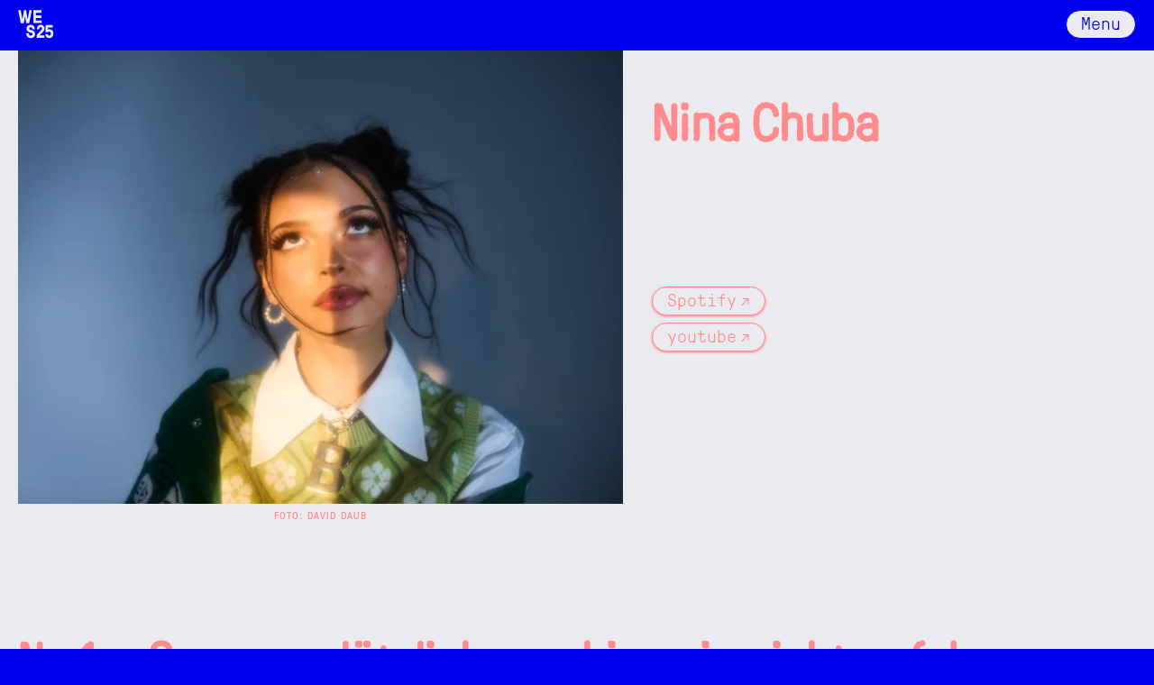

--- FILE ---
content_type: text/html; charset=utf-8
request_url: https://wattenschlick.de/event/2023/nina-chuba
body_size: 4317
content:
<!-- /layout.antlers.html -->
<!doctype html>
<html lang="de" class="no-js antialiased">
    <head>
        <meta charset="utf-8">
        <meta http-equiv="X-UA-Compatible" content="IE=edge">
        <meta name="viewport" content="width=device-width, initial-scale=1.0, viewport-fit=cover">
        <link rel="preload" as="style" href="https://wattenschlick.de/build/assets/site-8f383c37.css" /><link rel="preload" as="style" href="https://wattenschlick.de/build/assets/site-f75733ae.css" /><link rel="modulepreload" href="https://wattenschlick.de/build/assets/site-b2b9b345.js" /><link rel="stylesheet" href="https://wattenschlick.de/build/assets/site-8f383c37.css" /><link rel="stylesheet" href="https://wattenschlick.de/build/assets/site-f75733ae.css" /><script type="module" src="https://wattenschlick.de/build/assets/site-b2b9b345.js"></script>
        <!-- /snippets/_seo.antlers.html -->

<title>
    
    
    Nina Chuba
    |
    
    WES 25 | WATT EN SCHLICK FEST
</title>






    




    




    














<meta property="og:site_name" content="WES 25 | WATT EN SCHLICK FEST">
<meta property="og:type" content="website">
<meta property="og:locale" content="de_DE">

    <meta property="og:title" content="Nina Chuba">



    <meta property="og:image" content="https://wattenschlick.de/img/containers/social_images/Facebook.jpg/7dc08f84901f77a1ac7eba318ad92bfd.jpg">




    <meta name="twitter:card" content="summary_large_image">
    <meta name="twitter:site" content="">
    
        <meta name="twitter:title" content="Nina Chuba">
    
    
    
        <meta name="twitter:image" content="https://wattenschlick.de/img/containers/social_images/Twitter.jpg/b910709217f36ace3c1f1b3bbb3a6616.jpg">
        
            
        
    




    
    

    
    

    

    

    

<!-- End: /snippets/_seo.antlers.html -->

        <!-- /snippets/_browser_appearance.antlers.html -->








    
    <link rel="icon" href="/favicons/favicon-1654261708.svg" type="image/svg+xml">
    
    <link rel="mask-icon" href="/favicons/favicon-1654261708.svg" color="">
    
    
        <link rel="apple-touch-icon" href="/img/containers/favicons/wes_favicon_apple_touch.png/bdc15cc20cdc25951f987cc7da1bf621.png">
    
    
    <link rel="manifest" href="/site.webmanifest" crossorigin="use-credentials">




<!-- End: /snippets/_browser_appearance.antlers.html -->

    </head>
    <body class="page-nina-chuba text-6020 flex flex-col min-h-screen bg-blue selection:bg-primary selection:text-sand" data-scroll-container>
        <!-- /snippets/_noscript.antlers.html -->
<noscript>
    <style>
        [x-cloak] {
            display: revert !important;
        }
    </style>
    <p class="relative z-50 py-3 px-4 bg-gray-100 border-b border-gray-200 text-center font-bold text-xs text-gray-600">Diese Website funktioniert am besten, wenn JavaScript aktiviert ist.</p>
</noscript>
<!-- End: /snippets/_noscript.antlers.html -->

        <!-- /navigation/_skip_to_content.antlers.html -->
<a class="fixed hidden md:block bottom-safe left-8 py-2 px-4 bg-primary text-sand text-sm font-bold translate-y-24 opacity-0 focus-visible:translate-y-0 focus-visible:opacity-100 focus:outline-none focus-visible:ring-2 ring-primary ring-offset-2 motion-safe:transition-all" href="#content">
	Zum Inhalt springen
</a>
<!-- End: /navigation/_skip_to_content.antlers.html -->

        <!-- /components/_toolbar.antlers.html -->

<!-- End: /components/_toolbar.antlers.html -->

        
        
        
    
        
        <!-- /layout/_header.antlers.html -->
<header 
  x-data="{ mobileNavOpen: !!0, toggle() { this.mobileNavOpen = ! this.mobileNavOpen } }" 
  class="fixed inset-x-0 -top-[1px] z-40 h-14 transition-all bg-blue"
  id="navbar" 
  aria-label="Hauptnavigation">
  
  
  <div  class="flex justify-between items-center py-3">

    <!-- /components/_logo.antlers.html -->
<a
	class="p-2 -m-2 focus:outline-none"
	aria-label="Logo Wattenschlick"
	href="/"
>
    <img src="/assets/grafiken/wes25.svg" class="select-none h-8 hover:scale-110 hover:-rotate-2 motion-safe:transition-transform" height="34" alt="Wattenschlick"/>
</a>
<!-- End: /components/_logo.antlers.html -->

    
    <button @click="mobileNavOpen === '0' ? mobileNavOpen = '1' : mobileNavOpen = '0'" class="inline-flex flex-col justify-center relative" :class="mobileNavOpen ? 'hidden md:flex' : ''">
        <!-- /components/_button.antlers.html -->

    <span
        
        class="
            antialiased rounded-full 
            font-pressuraMono text-2015 
            focus:!ring-0 docus:!outline-none
            
                w-min inline-flex items-center pb-1 px-4 h-8 border leading-none !no-underline whitespace-nowrap shadow shadow-coral cursor-default
                
                    border-coral !text-coral !bg-sand relative z-20
                
            
            md:cursor-pointer md:hover:-translate-y-1 md:hover:-rotate-3 duration-75  focus:outline-none motion-safe:transition select-none

            
            !text-blue !border-blue shadow-none
        "
        
        
        
        
            x-html="!mobileNavOpen ? 'Menu' : 'Close'"
        
    >
        Menu
    </span>

<!-- End: /components/_button.antlers.html -->

    </button>
  </div>

  
  <template x-teleport="body">
    <div class="
      fixed inset-x-4 -top-[1px] bottom-0 z-40
      flex flex-col md:justify-center md:items-center
      pointer-events-none"
      x-show="mobileNavOpen" @click.outside="mobileNavOpen = !mobileNavOpen" x-cloak 
        x-transition:enter="transition ease-out duration-300"
        x-transition:enter-start="opacity-0 -translate-y-8"
        x-transition:enter-end="opacity-100 translate-y-0"
        x-transition:leave="transition ease-in duration-100"
        x-transition:leave-start="opacity-100"
        x-transition:leave-end="opacity-0"
        >
        <div class="
          pb-16
          w-[64rem] max-w-[90vw] md:py-24
          flex flex-col justify-center items-center
          rounded-b-full md:rounded-full
          pointer-events-auto bg-moon 
        ">
    
            
            <button @click="mobileNavOpen = !mobileNavOpen" class="mt-4 md:hidden mb-8">
                <!-- /components/_button.antlers.html -->

    <span
        
        class="
            antialiased rounded-full 
            font-pressuraMono text-2015 
            focus:!ring-0 docus:!outline-none
            
                w-min inline-flex items-center pb-1 px-4 h-8 border leading-none !no-underline whitespace-nowrap shadow shadow-coral cursor-default
                
                    border-coral bg-transparent !text-coral shadow-coral
                
            
            md:cursor-pointer md:hover:-translate-y-1 md:hover:-rotate-3 duration-75  focus:outline-none motion-safe:transition select-none

            
            
        "
        void::73836fad-9419-480e-9d91-e7e7a2efdb6c
rel="noopener" target="_blank"


id="e9b6fd92-6878-4ceb-8d90-fcb5ec10446d"

        
        
        
    >
        close
    </span>

<!-- End: /components/_button.antlers.html -->

            </button>
            
            
            
              <a class="text-6030 leading-none  md:hover:text-red text-coral focus:outline-none focus-visible:ring-transparent cursor-pointer"
                href="/">
                <span>Home</span>
              </a>
            
              <a class="text-6030 leading-none  md:hover:text-red text-coral focus:outline-none focus-visible:ring-transparent cursor-pointer"
                href="/info">
                <span>Info</span>
              </a>
            
              <a class="text-6030 leading-none  md:hover:text-red text-coral focus:outline-none focus-visible:ring-transparent cursor-pointer"
                href="/zeitplan">
                <span>Zeitplan</span>
              </a>
            
              <a class="text-6030 leading-none  md:hover:text-red text-coral focus:outline-none focus-visible:ring-transparent cursor-pointer"
                href="/programm">
                <span>Programm</span>
              </a>
            
              <a class="text-6030 leading-none  md:hover:text-red text-coral focus:outline-none focus-visible:ring-transparent cursor-pointer"
                href="/karten">
                <span>Karten</span>
              </a>
            
              <a class="text-6030 leading-none  md:hover:text-red text-coral focus:outline-none focus-visible:ring-transparent cursor-pointer"
                href="/kontakt">
                <span>Kontakt</span>
              </a>
            
        </div>
    </div>
  </template>

</header>
<!-- End: /layout/_header.antlers.html -->


<style>
  #navbar {
    transform: none;
    will-change: transform; 
  }
  #navbar.hide {
    transform: translate3d(0,-3.5rem, 0);  
  }
</style>


            <main id="content">
    <section class=" " id="e9b6fd92-6878-4ceb-8d90-fcb5ec10446d">
	<div class="content eventgrid gap-y-4 gap-x-8 md:gap-y-0">
		<div class="picture flex flex-col text-center">
            <div class="aspect-w-4 aspect-h-3">
                <!-- /components/_picture.antlers.html -->



    <picture class=" bg-blue overflow-hidden">
        
            
                <source
                    data-srcset="
                        /img/containers/assets/events_2023/ninachuba_3_c_daviddaub_0323.jpg/257f9dac29c697837a212e2f575afefc.webp 320w,
                        /img/containers/assets/events_2023/ninachuba_3_c_daviddaub_0323.jpg/e58877fe5cc7ad355b6dd5ec070bc255.webp 480w,
                        /img/containers/assets/events_2023/ninachuba_3_c_daviddaub_0323.jpg/5a82c1582d18412f3da30ba3fd275610.webp 768w,
                        /img/containers/assets/events_2023/ninachuba_3_c_daviddaub_0323.jpg/365de8e8afd420bb5398e09081e5d08f.webp 1280w,
                        /img/containers/assets/events_2023/ninachuba_3_c_daviddaub_0323.jpg/7d29a543f688f069880bcc97639df4c0.webp 1440w,
                        /img/containers/assets/events_2023/ninachuba_3_c_daviddaub_0323.jpg/b3b9ab2e39e2c79ce23e388956033440.webp 1680w"
                    sizes="(min-width: 768px) calc(.6 * (100vw - 12rem)), 100vw"
                    type="image/webp"
                >
                <source
                    data-srcset="
                        /img/containers/assets/events_2023/ninachuba_3_c_daviddaub_0323.jpg/dfd51d0c6c3c4a065c376d437bd47a8e.jpg 320w,
                        /img/containers/assets/events_2023/ninachuba_3_c_daviddaub_0323.jpg/465ad77f5da74c68ae95ae3ca1c0dd6f.jpg 480w,
                        /img/containers/assets/events_2023/ninachuba_3_c_daviddaub_0323.jpg/79dc3115322581e3b5486c8676571af1.jpg 768w,
                        /img/containers/assets/events_2023/ninachuba_3_c_daviddaub_0323.jpg/9f3f9b573a009698a7f70f01e2b311ac.jpg 1280w,
                        /img/containers/assets/events_2023/ninachuba_3_c_daviddaub_0323.jpg/cc47ae1d18a5f171e52b5c15d43a7961.jpg 1440w,
                        /img/containers/assets/events_2023/ninachuba_3_c_daviddaub_0323.jpg/adc5faf32b9179c2975b4a09be98baa6.jpg 1680w"
                    sizes="(min-width: 768px) calc(.6 * (100vw - 12rem)), 100vw"
                    type="image/jpeg"
                >
                <img
                    
                        class="object-cover w-full h-full mix-blend-lighten opacity-100 lazyload "
                        style="object-position: 50% 50%"
                    
                    
                    
                        src="/img/containers/assets/events_2023/ninachuba_3_c_daviddaub_0323.jpg/ac538f82257a183775752e9e851a474b.jpg"
                    

                    alt=""
                    width="8640"
                    height="5760"
                >
            
        
    </picture>

<!-- End: /components/_picture.antlers.html -->

            </div>
            <span class="text-center text-129 uppercase tracking-widest font-pressura mt-1 md:mt-2">Foto: David Daub</span>
        </div>
        <div class="title order-first mt-6 md:mt-14">
            <!-- /snippets/_background_image.antlers.html -->
<h1 class="
	text-6030 leading-none text-primary 
	
	"
>
	Nina Chuba
</h1>
<!-- End: /snippets/_background_image.antlers.html -->

        </div>
        <div class="stagetime text-6030 mt-4 md:mt-12 ">
            
                 
                    <br>
                    
                
            
        </div>
        <div class="buttons order-last mt-8 md:mt-12">
            
            <div class="flex flex-col items-baseline space-y-2 order-last">
                
                    <!-- /components/_button.antlers.html -->

    <a
        
        class="
            antialiased rounded-full 
            font-pressuraMono text-2015 
            focus:!ring-0 docus:!outline-none
            
                w-min inline-flex items-center pb-1 px-4 h-8 border leading-none !no-underline whitespace-nowrap shadow shadow-coral cursor-default
                
                    border-coral !text-coral !bg-sand relative z-20
                
            
            md:cursor-pointer md:hover:-translate-y-1 md:hover:-rotate-3 duration-75  focus:outline-none motion-safe:transition select-none

            
            
        "
        href="https://open.spotify.com/intl-de/artist/2kS9NyuATpYwjeB93h24H5?si=cJTQfh03QKKj0xRjCxqPRg"
rel="noopener" target="_blank"


id="lkm4yh3w"

        
        
        
    >
        Spotify&ThinSpace;&UpperRightArrow;
    </a>

<!-- End: /components/_button.antlers.html -->

                
                    <!-- /components/_button.antlers.html -->

    <a
        
        class="
            antialiased rounded-full 
            font-pressuraMono text-2015 
            focus:!ring-0 docus:!outline-none
            
                w-min inline-flex items-center pb-1 px-4 h-8 border leading-none !no-underline whitespace-nowrap shadow shadow-coral cursor-default
                
                    border-coral !text-coral !bg-sand relative z-20
                
            
            md:cursor-pointer md:hover:-translate-y-1 md:hover:-rotate-3 duration-75  focus:outline-none motion-safe:transition select-none

            
            
        "
        href="https://www.youtube.com/@NinaChuba"
rel="noopener" target="_blank"


id="lkm4yxmt"

        
        
        
    >
        youtube&ThinSpace;&UpperRightArrow;
    </a>

<!-- End: /components/_button.antlers.html -->

                
            </div>
        </div>
        <div class="content mt-16 md:mt-32">
            <p>Nr. 1 – So ganz plötzlich erschien sie nicht auf der Bildfläche, immerhin agierte Nina Chuba bereits in jungen Jahren als TV-Ermittlerin, bevor sie sich immer mehr auf die Musik konzentrierte. Doch dieser immense Erfolg kam dann doch wie eine unerwartete Riesenwelle: der Song „Wildberry Lillet“ ging rasant durch die Decke, landete prompt auf Platz 1 der Charts und hielt sich dort wochenlang. Seither ist Nina Chuba genau dort mit ihrem Mix aus Hip-Hop, Dancehall und R’n’B vor Anker gegangen: an der Spitze.</p>

        </div>
	</div>
</section>
</main>

        <!-- /layout/_footer.antlers.html -->
<footer class="bg-blue text-sand text-2015 ">
    <div class="mt-12 md:mt-8">
        <div class="flex flex-col items-center space-y-3  md:block md:space-y-0 md:space-x-2">
            
                <!-- /components/_button.antlers.html -->

    <a
        
        class="
            antialiased rounded-full 
            font-pressuraMono text-2015 
            focus:!ring-0 docus:!outline-none
            
                w-min inline-flex items-center pb-1 px-4 h-8 border leading-none !no-underline whitespace-nowrap shadow shadow-coral cursor-default
                
                    border-coral !text-coral !bg-sand relative z-20
                
            
            md:cursor-pointer md:hover:-translate-y-1 md:hover:-rotate-3 duration-75  focus:outline-none motion-safe:transition select-none

            
            !text-blue !border-blue shadow-none
        "
        href="https://www.instagram.com/watt_en_schlick_fest/"
rel="noopener" target="_blank"


id="OR8COpDf"

        
        
        
    >
        Instagram&ThinSpace;&UpperRightArrow;
    </a>

<!-- End: /components/_button.antlers.html -->

            
                <!-- /components/_button.antlers.html -->

    <a
        
        class="
            antialiased rounded-full 
            font-pressuraMono text-2015 
            focus:!ring-0 docus:!outline-none
            
                w-min inline-flex items-center pb-1 px-4 h-8 border leading-none !no-underline whitespace-nowrap shadow shadow-coral cursor-default
                
                    border-coral !text-coral !bg-sand relative z-20
                
            
            md:cursor-pointer md:hover:-translate-y-1 md:hover:-rotate-3 duration-75  focus:outline-none motion-safe:transition select-none

            
            !text-blue !border-blue shadow-none
        "
        href="https://www.facebook.com/wattenschlickfest"
rel="noopener" target="_blank"


id="JvpGuYfk"

        
        
        
    >
        Facebook&ThinSpace;&UpperRightArrow;
    </a>

<!-- End: /components/_button.antlers.html -->

            
                <!-- /components/_button.antlers.html -->

    <a
        
        class="
            antialiased rounded-full 
            font-pressuraMono text-2015 
            focus:!ring-0 docus:!outline-none
            
                w-min inline-flex items-center pb-1 px-4 h-8 border leading-none !no-underline whitespace-nowrap shadow shadow-coral cursor-default
                
                    border-coral !text-coral !bg-sand relative z-20
                
            
            md:cursor-pointer md:hover:-translate-y-1 md:hover:-rotate-3 duration-75  focus:outline-none motion-safe:transition select-none

            
            !text-blue !border-blue shadow-none
        "
        href="https://www.youtube.com/@WATTENSCHLICKFEST-lj6jd"
rel="noopener" target="_blank"


id="lmq2yxi4"

        
        
        
    >
        Youtube&ThinSpace;&UpperRightArrow;
    </a>

<!-- End: /components/_button.antlers.html -->

            
        </div>
        <div class="mt-3 flex flex-col items-center space-y-3  md:block md:space-y-0 md:space-x-2">
            <!-- /components/_button.antlers.html -->

    <a
        
        class="
            antialiased rounded-full 
            font-pressuraMono text-2015 
            focus:!ring-0 docus:!outline-none
            
                w-min inline-flex items-center pb-1 px-4 h-8 border leading-none !no-underline whitespace-nowrap shadow shadow-coral cursor-default
                
                    border-coral !text-coral !bg-sand relative z-20
                
            
            md:cursor-pointer md:hover:-translate-y-1 md:hover:-rotate-3 duration-75  focus:outline-none motion-safe:transition select-none

            
            !text-blue !border-blue shadow-none
        "
        href="/impressum"
rel="noopener" target="_blank"


id="e9b6fd92-6878-4ceb-8d90-fcb5ec10446d"

        
        
        
    >
        Impressum
    </a>

<!-- End: /components/_button.antlers.html -->

            <!-- /components/_button.antlers.html -->

    <a
        
        class="
            antialiased rounded-full 
            font-pressuraMono text-2015 
            focus:!ring-0 docus:!outline-none
            
                w-min inline-flex items-center pb-1 px-4 h-8 border leading-none !no-underline whitespace-nowrap shadow shadow-coral cursor-default
                
                    border-coral !text-coral !bg-sand relative z-20
                
            
            md:cursor-pointer md:hover:-translate-y-1 md:hover:-rotate-3 duration-75  focus:outline-none motion-safe:transition select-none

            
            !text-blue !border-blue shadow-none
        "
        href="/datenschutz"
rel="noopener" target="_blank"


id="e9b6fd92-6878-4ceb-8d90-fcb5ec10446d"

        
        
        
    >
        Datenschutz
    </a>

<!-- End: /components/_button.antlers.html -->

        </div>
        <div class="md:w-10/12 mt-16 mb-16 flex flex-wrap justify-center md:justify-start items-center gap-x-14 md:gap-x-16 gap-y-6">
            
            
        
            
        
            
        
            
                <div class="flex flex-wrap gap-x-12 md:gap-x-16 gap-y-6 justify-center">
    
</div>
            
        
        </div>
        
        
        
    </div>
</footer>


        
    </body>
</html>
<!-- End: /layout.antlers.html -->


--- FILE ---
content_type: text/css
request_url: https://wattenschlick.de/build/assets/site-8f383c37.css
body_size: 15458
content:
*,:before,:after{box-sizing:border-box;border-width:0;border-style:solid;border-color:#e2e8f0}:before,:after{--tw-content: ""}html{line-height:1.5;-webkit-text-size-adjust:100%;-moz-tab-size:4;-o-tab-size:4;tab-size:4;font-family:ui-sans-serif,system-ui,-apple-system,BlinkMacSystemFont,Segoe UI,Roboto,Helvetica Neue,Arial,Noto Sans,sans-serif,"Apple Color Emoji","Segoe UI Emoji",Segoe UI Symbol,"Noto Color Emoji";font-feature-settings:normal}body{margin:0;line-height:inherit}hr{height:0;color:inherit;border-top-width:1px}abbr:where([title]){-webkit-text-decoration:underline dotted;text-decoration:underline dotted}h1,h2,h3,h4,h5,h6{font-size:inherit;font-weight:inherit}a{color:inherit;text-decoration:inherit}b,strong{font-weight:bolder}code,kbd,samp,pre{font-family:ui-monospace,SFMono-Regular,Menlo,Monaco,Consolas,Liberation Mono,Courier New,monospace;font-size:1em}small{font-size:80%}sub,sup{font-size:75%;line-height:0;position:relative;vertical-align:baseline}sub{bottom:-.25em}sup{top:-.5em}table{text-indent:0;border-color:inherit;border-collapse:collapse}button,input,optgroup,select,textarea{font-family:inherit;font-size:100%;font-weight:inherit;line-height:inherit;color:inherit;margin:0;padding:0}button,select{text-transform:none}button,[type=button],[type=reset],[type=submit]{-webkit-appearance:button;background-color:transparent;background-image:none}:-moz-focusring{outline:auto}:-moz-ui-invalid{box-shadow:none}progress{vertical-align:baseline}::-webkit-inner-spin-button,::-webkit-outer-spin-button{height:auto}[type=search]{-webkit-appearance:textfield;outline-offset:-2px}::-webkit-search-decoration{-webkit-appearance:none}::-webkit-file-upload-button{-webkit-appearance:button;font:inherit}summary{display:list-item}blockquote,dl,dd,h1,h2,h3,h4,h5,h6,hr,figure,p,pre{margin:0}fieldset{margin:0;padding:0}legend{padding:0}ol,ul,menu{list-style:none;margin:0;padding:0}textarea{resize:vertical}input::-moz-placeholder,textarea::-moz-placeholder{opacity:1;color:#94a3b8}input::placeholder,textarea::placeholder{opacity:1;color:#94a3b8}button,[role=button]{cursor:pointer}:disabled{cursor:default}img,svg,video,canvas,audio,iframe,embed,object{display:block;vertical-align:middle}img,video{max-width:100%;height:auto}[hidden]{display:none}[type=text],[type=email],[type=url],[type=password],[type=number],[type=date],[type=datetime-local],[type=month],[type=search],[type=tel],[type=time],[type=week],[multiple],textarea,select{-webkit-appearance:none;-moz-appearance:none;appearance:none;background-color:#fff;border-color:#64748b;border-width:1px;border-radius:0;padding:.5rem .75rem;font-size:1rem;line-height:1.5rem;--tw-shadow: 0 0 #0000}[type=text]:focus,[type=email]:focus,[type=url]:focus,[type=password]:focus,[type=number]:focus,[type=date]:focus,[type=datetime-local]:focus,[type=month]:focus,[type=search]:focus,[type=tel]:focus,[type=time]:focus,[type=week]:focus,[multiple]:focus,textarea:focus,select:focus{outline:2px solid transparent;outline-offset:2px;--tw-ring-inset: var(--tw-empty, );--tw-ring-offset-width: 0px;--tw-ring-offset-color: #fff;--tw-ring-color: #2563eb;--tw-ring-offset-shadow: var(--tw-ring-inset) 0 0 0 var(--tw-ring-offset-width) var(--tw-ring-offset-color);--tw-ring-shadow: var(--tw-ring-inset) 0 0 0 calc(1px + var(--tw-ring-offset-width)) var(--tw-ring-color);box-shadow:var(--tw-ring-offset-shadow),var(--tw-ring-shadow),var(--tw-shadow);border-color:#2563eb}input::-moz-placeholder,textarea::-moz-placeholder{color:#64748b;opacity:1}input::placeholder,textarea::placeholder{color:#64748b;opacity:1}::-webkit-datetime-edit-fields-wrapper{padding:0}::-webkit-date-and-time-value{min-height:1.5em}::-webkit-datetime-edit,::-webkit-datetime-edit-year-field,::-webkit-datetime-edit-month-field,::-webkit-datetime-edit-day-field,::-webkit-datetime-edit-hour-field,::-webkit-datetime-edit-minute-field,::-webkit-datetime-edit-second-field,::-webkit-datetime-edit-millisecond-field,::-webkit-datetime-edit-meridiem-field{padding-top:0;padding-bottom:0}select{background-image:url("data:image/svg+xml,%3csvg xmlns='http://www.w3.org/2000/svg' fill='none' viewBox='0 0 20 20'%3e%3cpath stroke='%2364748b' stroke-linecap='round' stroke-linejoin='round' stroke-width='1.5' d='M6 8l4 4 4-4'/%3e%3c/svg%3e");background-position:right .5rem center;background-repeat:no-repeat;background-size:1.5em 1.5em;padding-right:2.5rem;-webkit-print-color-adjust:exact;print-color-adjust:exact}[multiple]{background-image:initial;background-position:initial;background-repeat:unset;background-size:initial;padding-right:.75rem;-webkit-print-color-adjust:unset;print-color-adjust:unset}[type=checkbox],[type=radio]{-webkit-appearance:none;-moz-appearance:none;appearance:none;padding:0;-webkit-print-color-adjust:exact;print-color-adjust:exact;display:inline-block;vertical-align:middle;background-origin:border-box;-webkit-user-select:none;-moz-user-select:none;user-select:none;flex-shrink:0;height:1rem;width:1rem;color:#2563eb;background-color:#fff;border-color:#64748b;border-width:1px;--tw-shadow: 0 0 #0000}[type=checkbox]{border-radius:0}[type=radio]{border-radius:100%}[type=checkbox]:focus,[type=radio]:focus{outline:2px solid transparent;outline-offset:2px;--tw-ring-inset: var(--tw-empty, );--tw-ring-offset-width: 2px;--tw-ring-offset-color: #fff;--tw-ring-color: #2563eb;--tw-ring-offset-shadow: var(--tw-ring-inset) 0 0 0 var(--tw-ring-offset-width) var(--tw-ring-offset-color);--tw-ring-shadow: var(--tw-ring-inset) 0 0 0 calc(2px + var(--tw-ring-offset-width)) var(--tw-ring-color);box-shadow:var(--tw-ring-offset-shadow),var(--tw-ring-shadow),var(--tw-shadow)}[type=checkbox]:checked,[type=radio]:checked{border-color:transparent;background-color:currentColor;background-size:100% 100%;background-position:center;background-repeat:no-repeat}[type=checkbox]:checked{background-image:url("data:image/svg+xml,%3csvg viewBox='0 0 16 16' fill='white' xmlns='http://www.w3.org/2000/svg'%3e%3cpath d='M12.207 4.793a1 1 0 010 1.414l-5 5a1 1 0 01-1.414 0l-2-2a1 1 0 011.414-1.414L6.5 9.086l4.293-4.293a1 1 0 011.414 0z'/%3e%3c/svg%3e")}[type=radio]:checked{background-image:url("data:image/svg+xml,%3csvg viewBox='0 0 16 16' fill='white' xmlns='http://www.w3.org/2000/svg'%3e%3ccircle cx='8' cy='8' r='3'/%3e%3c/svg%3e")}[type=checkbox]:checked:hover,[type=checkbox]:checked:focus,[type=radio]:checked:hover,[type=radio]:checked:focus{border-color:transparent;background-color:currentColor}[type=checkbox]:indeterminate{background-image:url("data:image/svg+xml,%3csvg xmlns='http://www.w3.org/2000/svg' fill='none' viewBox='0 0 16 16'%3e%3cpath stroke='white' stroke-linecap='round' stroke-linejoin='round' stroke-width='2' d='M4 8h8'/%3e%3c/svg%3e");border-color:transparent;background-color:currentColor;background-size:100% 100%;background-position:center;background-repeat:no-repeat}[type=checkbox]:indeterminate:hover,[type=checkbox]:indeterminate:focus{border-color:transparent;background-color:currentColor}[type=file]{background:unset;border-color:inherit;border-width:0;border-radius:0;padding:0;font-size:unset;line-height:inherit}[type=file]:focus{outline:1px solid ButtonText;outline:1px auto -webkit-focus-ring-color}:root{min-height:0vw;font-family:pressura-bold}[x-cloak]{display:none!important}.breakpoint:before{display:block;text-transform:uppercase;content:"-"}.size-md,.size-lg,.size-xl{grid-column:span 12 / span 12}@media (min-width: 768px){.size-md,.size-lg{grid-column:span 8 / span 8;grid-column-start:3}.size-xl{grid-column:span 10 / span 10;grid-column-start:2}}@media (min-width: 1024px){.size-md{grid-column:span 6 / span 6;grid-column-start:4}.size-lg{grid-column:span 8 / span 8;grid-column-start:3}.size-xl{grid-column:span 10 / span 10;grid-column-start:2}}@media (min-width: 640px){.breakpoint:before{content:"sm"}}@media (min-width: 768px){.breakpoint:before{content:"md"}}@media (min-width: 1024px){.breakpoint:before{content:"lg"}}@media (min-width: 1280px){.breakpoint:before{content:"xl"}}@media (min-width: 1536px){.breakpoint:before{content:"2xl"}}@media (prefers-reduced-motion: no-preference){a{transition:color .3s ease-in-out}}html{color:#ff8b8e;font-family:pressura-bold}.outer-grid>*:last-childmain>section,.outer-grid>*:last-child header,.outer-grid>*:last-child footer{margin-bottom:-3rem}@media (min-width: 768px){.outer-grid>*:last-childmain>section,.outer-grid>*:last-child header,.outer-grid>*:last-child footer{margin-bottom:-4rem}}@media (min-width: 1024px){.outer-grid>*:last-childmain>section,.outer-grid>*:last-child header,.outer-grid>*:last-child footer{margin-bottom:-6rem}}main>section,header,footer{width:100%}main>section>div,header>div,footer>div,main>div{padding-left:1.25rem;padding-right:1.25rem}@media (min-width: 768px){main>section>div,header>div,footer>div,main>div{margin-left:auto;margin-right:auto;max-width:90rem}}main{margin-top:3.5rem;flex-grow:1;--tw-bg-opacity: 1;background-color:rgb(235 234 239 / var(--tw-bg-opacity));display:flex;flex-direction:column;row-gap:4rem}@media (min-width: 768px){main{row-gap:6rem}}main{padding-bottom:6rem}@media (min-width: 768px){main{padding-bottom:12rem}}main>section:first-child{margin-bottom:-4rem}@media (min-width: 768px){main>section:first-child{margin-bottom:-6rem}}main>section:last-child{margin-bottom:0}@font-face{font-family:pressura-dot;src:url(/build/assets/WESPressuraDot-Light-4001647a.woff2) format("woff2");font-display:block}@font-face{font-family:pressura;src:url(/build/assets/GT-Pressura-Regular-05d27cd8.woff) format("woff");font-display:block}@font-face{font-family:pressura-mono;src:url(/build/assets/GT-Pressura-Mono-Light-302e4f17.woff) format("woff");font-display:block}@font-face{font-family:pressura-bold;src:url(/build/assets/WESPressuraDot-Bold-6452aef4.woff) format("woff");font-display:block}*,:before,:after{--tw-border-spacing-x: 0;--tw-border-spacing-y: 0;--tw-translate-x: 0;--tw-translate-y: 0;--tw-rotate: 0;--tw-skew-x: 0;--tw-skew-y: 0;--tw-scale-x: 1;--tw-scale-y: 1;--tw-pan-x: ;--tw-pan-y: ;--tw-pinch-zoom: ;--tw-scroll-snap-strictness: proximity;--tw-ordinal: ;--tw-slashed-zero: ;--tw-numeric-figure: ;--tw-numeric-spacing: ;--tw-numeric-fraction: ;--tw-ring-inset: ;--tw-ring-offset-width: 0px;--tw-ring-offset-color: #fff;--tw-ring-color: rgb(59 130 246 / .5);--tw-ring-offset-shadow: 0 0 #0000;--tw-ring-shadow: 0 0 #0000;--tw-shadow: 0 0 #0000;--tw-shadow-colored: 0 0 #0000;--tw-blur: ;--tw-brightness: ;--tw-contrast: ;--tw-grayscale: ;--tw-hue-rotate: ;--tw-invert: ;--tw-saturate: ;--tw-sepia: ;--tw-drop-shadow: ;--tw-backdrop-blur: ;--tw-backdrop-brightness: ;--tw-backdrop-contrast: ;--tw-backdrop-grayscale: ;--tw-backdrop-hue-rotate: ;--tw-backdrop-invert: ;--tw-backdrop-opacity: ;--tw-backdrop-saturate: ;--tw-backdrop-sepia: }::backdrop{--tw-border-spacing-x: 0;--tw-border-spacing-y: 0;--tw-translate-x: 0;--tw-translate-y: 0;--tw-rotate: 0;--tw-skew-x: 0;--tw-skew-y: 0;--tw-scale-x: 1;--tw-scale-y: 1;--tw-pan-x: ;--tw-pan-y: ;--tw-pinch-zoom: ;--tw-scroll-snap-strictness: proximity;--tw-ordinal: ;--tw-slashed-zero: ;--tw-numeric-figure: ;--tw-numeric-spacing: ;--tw-numeric-fraction: ;--tw-ring-inset: ;--tw-ring-offset-width: 0px;--tw-ring-offset-color: #fff;--tw-ring-color: rgb(59 130 246 / .5);--tw-ring-offset-shadow: 0 0 #0000;--tw-ring-shadow: 0 0 #0000;--tw-shadow: 0 0 #0000;--tw-shadow-colored: 0 0 #0000;--tw-blur: ;--tw-brightness: ;--tw-contrast: ;--tw-grayscale: ;--tw-hue-rotate: ;--tw-invert: ;--tw-saturate: ;--tw-sepia: ;--tw-drop-shadow: ;--tw-backdrop-blur: ;--tw-backdrop-brightness: ;--tw-backdrop-contrast: ;--tw-backdrop-grayscale: ;--tw-backdrop-hue-rotate: ;--tw-backdrop-invert: ;--tw-backdrop-opacity: ;--tw-backdrop-saturate: ;--tw-backdrop-sepia: }.monospaced-bard-textstyle{margin-bottom:1rem;font-family:pressura-bold;font-size:clamp(1.0625rem,1.0089285714285714rem + .26785714285714285vw,1.25rem);line-height:1.25}.default-3020 .prose p{margin-top:0;margin-bottom:1rem;font-size:clamp(1.25rem,1.0714285714285714rem + .8928571428571428vw,1.875rem);line-height:1.1}.default-3020 .prose h3{margin-top:0;font-size:clamp(1.25rem,1.0714285714285714rem + .8928571428571428vw,1.875rem);font-weight:400;line-height:1}.swup-transition-fade{transition:opacity .3s;opacity:1}html.is-animating .swup-transition-fade{opacity:0}.lazyloaded{mix-blend-mode:normal!important}.prose-accordeon{color:var(--tw-prose-body);max-width:65ch}.prose-accordeon :where(p):not(:where([class~="not-prose"] *)){margin-top:1.25em;margin-bottom:1.25em}.prose-accordeon :where([class~="lead"]):not(:where([class~="not-prose"] *)){color:var(--tw-prose-lead);font-size:1.25em;line-height:1.6;margin-top:1.2em;margin-bottom:1.2em}.prose-accordeon :where(a):not(:where([class~="not-prose"] *)){color:var(--tw-prose-links);text-decoration:underline;font-weight:500}.prose-accordeon :where(strong):not(:where([class~="not-prose"] *)){color:var(--tw-prose-bold);font-weight:600}.prose-accordeon :where(a strong):not(:where([class~="not-prose"] *)){color:inherit}.prose-accordeon :where(blockquote strong):not(:where([class~="not-prose"] *)){color:inherit}.prose-accordeon :where(thead th strong):not(:where([class~="not-prose"] *)){color:inherit}.prose-accordeon :where(ol):not(:where([class~="not-prose"] *)){list-style-type:decimal;margin-top:1.25em;margin-bottom:1.25em;padding-left:1.625em}.prose-accordeon :where(ol[type="A"]):not(:where([class~="not-prose"] *)){list-style-type:upper-alpha}.prose-accordeon :where(ol[type="a"]):not(:where([class~="not-prose"] *)){list-style-type:lower-alpha}.prose-accordeon :where(ol[type="A" s]):not(:where([class~="not-prose"] *)){list-style-type:upper-alpha}.prose-accordeon :where(ol[type="a" s]):not(:where([class~="not-prose"] *)){list-style-type:lower-alpha}.prose-accordeon :where(ol[type="I"]):not(:where([class~="not-prose"] *)){list-style-type:upper-roman}.prose-accordeon :where(ol[type="i"]):not(:where([class~="not-prose"] *)){list-style-type:lower-roman}.prose-accordeon :where(ol[type="I" s]):not(:where([class~="not-prose"] *)){list-style-type:upper-roman}.prose-accordeon :where(ol[type="i" s]):not(:where([class~="not-prose"] *)){list-style-type:lower-roman}.prose-accordeon :where(ol[type="1"]):not(:where([class~="not-prose"] *)){list-style-type:decimal}.prose-accordeon :where(ul):not(:where([class~="not-prose"] *)){list-style-type:disc;margin-top:1.25em;margin-bottom:1.25em;padding-left:1.625em}.prose-accordeon :where(ol > li):not(:where([class~="not-prose"] *))::marker{font-weight:400;color:var(--tw-prose-counters)}.prose-accordeon :where(ul > li):not(:where([class~="not-prose"] *))::marker{color:var(--tw-prose-bullets)}.prose-accordeon :where(hr):not(:where([class~="not-prose"] *)){border-color:var(--tw-prose-hr);border-top-width:1px;margin-top:3em;margin-bottom:3em}.prose-accordeon :where(blockquote):not(:where([class~="not-prose"] *)){font-weight:500;font-style:italic;color:var(--tw-prose-quotes);border-left-width:.25rem;border-left-color:var(--tw-prose-quote-borders);quotes:"\201c""\201d""\2018""\2019";margin-top:1.6em;margin-bottom:1.6em;padding-left:1em}.prose-accordeon :where(blockquote p:first-of-type):not(:where([class~="not-prose"] *)):before{content:open-quote}.prose-accordeon :where(blockquote p:last-of-type):not(:where([class~="not-prose"] *)):after{content:close-quote}.prose-accordeon :where(h1):not(:where([class~="not-prose"] *)){color:var(--tw-prose-headings);font-weight:800;font-size:2.25em;margin-top:0;margin-bottom:.8888889em;line-height:1.1111111}.prose-accordeon :where(h1 strong):not(:where([class~="not-prose"] *)){font-weight:900;color:inherit}.prose-accordeon :where(h2):not(:where([class~="not-prose"] *)){color:var(--tw-prose-headings);font-weight:700;font-size:1.5em;margin-top:2em;margin-bottom:1em;line-height:1.3333333}.prose-accordeon :where(h2 strong):not(:where([class~="not-prose"] *)){font-weight:800;color:inherit}.prose-accordeon :where(h3):not(:where([class~="not-prose"] *)){color:var(--tw-prose-headings);font-weight:600;font-size:1.25em;margin-top:1.6em;margin-bottom:.6em;line-height:1.6}.prose-accordeon :where(h3 strong):not(:where([class~="not-prose"] *)){font-weight:700;color:inherit}.prose-accordeon :where(h4):not(:where([class~="not-prose"] *)){color:var(--tw-prose-headings);font-weight:600;margin-top:1.5em;margin-bottom:.5em;line-height:1.5}.prose-accordeon :where(h4 strong):not(:where([class~="not-prose"] *)){font-weight:700;color:inherit}.prose-accordeon :where(img):not(:where([class~="not-prose"] *)){margin-top:2em;margin-bottom:2em}.prose-accordeon :where(figure > *):not(:where([class~="not-prose"] *)){margin-top:0;margin-bottom:0}.prose-accordeon :where(figcaption):not(:where([class~="not-prose"] *)){color:var(--tw-prose-captions);font-size:.875em;line-height:1.4285714;margin-top:.8571429em}.prose-accordeon :where(code):not(:where([class~="not-prose"] *)){color:var(--tw-prose-code);font-weight:600;font-size:.875em}.prose-accordeon :where(code):not(:where([class~="not-prose"] *)):before{content:"`"}.prose-accordeon :where(code):not(:where([class~="not-prose"] *)):after{content:"`"}.prose-accordeon :where(a code):not(:where([class~="not-prose"] *)){color:inherit}.prose-accordeon :where(h1 code):not(:where([class~="not-prose"] *)){color:inherit}.prose-accordeon :where(h2 code):not(:where([class~="not-prose"] *)){color:inherit;font-size:.875em}.prose-accordeon :where(h3 code):not(:where([class~="not-prose"] *)){color:inherit;font-size:.9em}.prose-accordeon :where(h4 code):not(:where([class~="not-prose"] *)){color:inherit}.prose-accordeon :where(blockquote code):not(:where([class~="not-prose"] *)){color:inherit}.prose-accordeon :where(thead th code):not(:where([class~="not-prose"] *)){color:inherit}.prose-accordeon :where(pre):not(:where([class~="not-prose"] *)){color:var(--tw-prose-pre-code);background-color:var(--tw-prose-pre-bg);overflow-x:auto;font-weight:400;font-size:.875em;line-height:1.7142857;margin-top:1.7142857em;margin-bottom:1.7142857em;border-radius:.375rem;padding:.8571429em 1.1428571em}.prose-accordeon :where(pre code):not(:where([class~="not-prose"] *)){background-color:transparent;border-width:0;border-radius:0;padding:0;font-weight:inherit;color:inherit;font-size:inherit;font-family:inherit;line-height:inherit}.prose-accordeon :where(pre code):not(:where([class~="not-prose"] *)):before{content:none}.prose-accordeon :where(pre code):not(:where([class~="not-prose"] *)):after{content:none}.prose-accordeon :where(table):not(:where([class~="not-prose"] *)){width:100%;table-layout:auto;text-align:left;margin-top:2em;margin-bottom:2em;font-size:.875em;line-height:1.7142857}.prose-accordeon :where(thead):not(:where([class~="not-prose"] *)){border-bottom-width:1px;border-bottom-color:var(--tw-prose-th-borders)}.prose-accordeon :where(thead th):not(:where([class~="not-prose"] *)){color:var(--tw-prose-headings);font-weight:600;vertical-align:bottom;padding-right:.5714286em;padding-bottom:.5714286em;padding-left:.5714286em}.prose-accordeon :where(tbody tr):not(:where([class~="not-prose"] *)){border-bottom-width:1px;border-bottom-color:var(--tw-prose-td-borders)}.prose-accordeon :where(tbody tr:last-child):not(:where([class~="not-prose"] *)){border-bottom-width:0}.prose-accordeon :where(tbody td):not(:where([class~="not-prose"] *)){vertical-align:baseline}.prose-accordeon :where(tfoot):not(:where([class~="not-prose"] *)){border-top-width:1px;border-top-color:var(--tw-prose-th-borders)}.prose-accordeon :where(tfoot td):not(:where([class~="not-prose"] *)){vertical-align:top}.prose-accordeon{--tw-prose-body: #374151;--tw-prose-headings: #111827;--tw-prose-lead: #4b5563;--tw-prose-links: #111827;--tw-prose-bold: #111827;--tw-prose-counters: #6b7280;--tw-prose-bullets: #d1d5db;--tw-prose-hr: #e5e7eb;--tw-prose-quotes: #111827;--tw-prose-quote-borders: #e5e7eb;--tw-prose-captions: #6b7280;--tw-prose-code: #111827;--tw-prose-pre-code: #e5e7eb;--tw-prose-pre-bg: #1f2937;--tw-prose-th-borders: #d1d5db;--tw-prose-td-borders: #e5e7eb;--tw-prose-invert-body: #d1d5db;--tw-prose-invert-headings: #fff;--tw-prose-invert-lead: #9ca3af;--tw-prose-invert-links: #fff;--tw-prose-invert-bold: #fff;--tw-prose-invert-counters: #9ca3af;--tw-prose-invert-bullets: #4b5563;--tw-prose-invert-hr: #374151;--tw-prose-invert-quotes: #f3f4f6;--tw-prose-invert-quote-borders: #374151;--tw-prose-invert-captions: #9ca3af;--tw-prose-invert-code: #fff;--tw-prose-invert-pre-code: #d1d5db;--tw-prose-invert-pre-bg: rgb(0 0 0 / 50%);--tw-prose-invert-th-borders: #4b5563;--tw-prose-invert-td-borders: #374151;font-size:1rem;line-height:1.75}.prose-accordeon :where(video):not(:where([class~="not-prose"] *)){margin-top:2em;margin-bottom:2em}.prose-accordeon :where(figure):not(:where([class~="not-prose"] *)){margin-top:2em;margin-bottom:2em}.prose-accordeon :where(li):not(:where([class~="not-prose"] *)){margin-top:.5em;margin-bottom:.5em}.prose-accordeon :where(ol > li):not(:where([class~="not-prose"] *)){padding-left:.375em}.prose-accordeon :where(ul > li):not(:where([class~="not-prose"] *)){padding-left:.375em}.prose-accordeon :where(.prose > ul > li p):not(:where([class~="not-prose"] *)){margin-top:.75em;margin-bottom:.75em}.prose-accordeon :where(.prose > ul > li > *:first-child):not(:where([class~="not-prose"] *)){margin-top:1.25em}.prose-accordeon :where(.prose > ul > li > *:last-child):not(:where([class~="not-prose"] *)){margin-bottom:1.25em}.prose-accordeon :where(.prose > ol > li > *:first-child):not(:where([class~="not-prose"] *)){margin-top:1.25em}.prose-accordeon :where(.prose > ol > li > *:last-child):not(:where([class~="not-prose"] *)){margin-bottom:1.25em}.prose-accordeon :where(ul ul,ul ol,ol ul,ol ol):not(:where([class~="not-prose"] *)){margin-top:.75em;margin-bottom:.75em}.prose-accordeon :where(hr + *):not(:where([class~="not-prose"] *)){margin-top:0}.prose-accordeon :where(h2 + *):not(:where([class~="not-prose"] *)){margin-top:0}.prose-accordeon :where(h3 + *):not(:where([class~="not-prose"] *)){margin-top:0}.prose-accordeon :where(h4 + *):not(:where([class~="not-prose"] *)){margin-top:0}.prose-accordeon :where(thead th:first-child):not(:where([class~="not-prose"] *)){padding-left:0}.prose-accordeon :where(thead th:last-child):not(:where([class~="not-prose"] *)){padding-right:0}.prose-accordeon :where(tbody td,tfoot td):not(:where([class~="not-prose"] *)){padding:.5714286em}.prose-accordeon :where(tbody td:first-child,tfoot td:first-child):not(:where([class~="not-prose"] *)){padding-left:0}.prose-accordeon :where(tbody td:last-child,tfoot td:last-child):not(:where([class~="not-prose"] *)){padding-right:0}.prose-accordeon :where(.prose > :first-child):not(:where([class~="not-prose"] *)){margin-top:0}.prose-accordeon :where(.prose > :last-child):not(:where([class~="not-prose"] *)){margin-bottom:0}.prose-accordeon :where(ul > li p,ol > li p):not(:where([class~="not-prose"] *)){margin-top:0;margin-bottom:0}.prose-accordeon{max-width:none}.default-3020 .prose-accordeon p{margin-top:0;margin-bottom:1rem;font-size:clamp(1.25rem,1.0714285714285714rem + .8928571428571428vw,1.875rem);line-height:1.1}.default-3020 .prose-accordeon h3{margin-top:0;font-size:clamp(1.25rem,1.0714285714285714rem + .8928571428571428vw,1.875rem);font-weight:400;line-height:1}.prose-accordeon :is(:where(h1,h2,h3,h4,h5,h6,th):not(:where([class~="not-prose"] *))){font-size:clamp(1.0625rem,1.0089285714285714rem + .26785714285714285vw,1.25rem);line-height:1;--tw-text-opacity: 1;color:rgb(255 139 142 / var(--tw-text-opacity))}.prose-accordeon :is(:where(p):not(:where([class~="not-prose"] *))){--tw-text-opacity: 1;color:rgb(255 139 142 / var(--tw-text-opacity))}.prose-accordeon :is(:where(strong):not(:where([class~="not-prose"] *))){font-family:pressura-bold;font-weight:400}.prose-accordeon :is(:where(a):not(:where([class~="not-prose"] *))){--tw-text-opacity: 1;color:rgb(255 139 142 / var(--tw-text-opacity));text-decoration-line:underline;text-underline-offset:4px}.prose-accordeon :is(:where(ul):not(:where([class~="not-prose"] *))){list-style-position:outside}.prose-accordeon :is(:where(li):not(:where([class~="not-prose"] *))){--tw-text-opacity: 1;color:rgb(255 139 142 / var(--tw-text-opacity))}.prose-accordeon :is(:where(em):not(:where([class~="not-prose"] *))){font-family:pressura-bold;font-size:clamp(1.25rem,1.0714285714285714rem + .8928571428571428vw,1.875rem);line-height:1.1;font-weight:400;font-style:normal}.prose-accordeon li::marker{--tw-text-opacity: 1;color:rgb(255 139 142 / var(--tw-text-opacity))}html,body{max-width:100%;overflow-x:hidden}.break-long-urls{overflow-wrap:break-word;word-wrap:break-word;-ms-word-break:break-all;word-break:break-all;word-break:break-word;-webkit-hyphens:auto;hyphens:auto}.eventgrid{display:flex;flex-direction:column}@media (min-width: 768px){.eventgrid{display:grid;grid-template-columns:5fr 4fr;grid-template-rows:max-content max-content 1fr max-content;grid-auto-flow:column;grid-template-areas:"picture title" "picture stagetime" "picture buttons" "content content"}.picture{grid-area:picture}.title{grid-area:title}.stagetime{grid-area:stagetime}.buttons{grid-area:buttons}.content{grid-area:content}}.container{width:100%}@media (min-width: 640px){.container{max-width:640px}}@media (min-width: 768px){.container{max-width:768px}}@media (min-width: 1024px){.container{max-width:1024px}}@media (min-width: 1280px){.container{max-width:1280px}}@media (min-width: 1536px){.container{max-width:1536px}}.prose{color:var(--tw-prose-body);max-width:65ch}.prose :where(p):not(:where([class~="not-prose"] *)){margin-top:1.25em;margin-bottom:1.25em}.prose :where([class~="lead"]):not(:where([class~="not-prose"] *)){color:var(--tw-prose-lead);font-size:1.25em;line-height:1.6;margin-top:1.2em;margin-bottom:1.2em}.prose :where(a):not(:where([class~="not-prose"] *)){color:var(--tw-prose-links);text-decoration:underline;font-weight:500}.prose :where(strong):not(:where([class~="not-prose"] *)){color:var(--tw-prose-bold);font-weight:600}.prose :where(a strong):not(:where([class~="not-prose"] *)){color:inherit}.prose :where(blockquote strong):not(:where([class~="not-prose"] *)){color:inherit}.prose :where(thead th strong):not(:where([class~="not-prose"] *)){color:inherit}.prose :where(ol):not(:where([class~="not-prose"] *)){list-style-type:decimal;margin-top:1.25em;margin-bottom:1.25em;padding-left:1.625em}.prose :where(ol[type="A"]):not(:where([class~="not-prose"] *)){list-style-type:upper-alpha}.prose :where(ol[type="a"]):not(:where([class~="not-prose"] *)){list-style-type:lower-alpha}.prose :where(ol[type="A" s]):not(:where([class~="not-prose"] *)){list-style-type:upper-alpha}.prose :where(ol[type="a" s]):not(:where([class~="not-prose"] *)){list-style-type:lower-alpha}.prose :where(ol[type="I"]):not(:where([class~="not-prose"] *)){list-style-type:upper-roman}.prose :where(ol[type="i"]):not(:where([class~="not-prose"] *)){list-style-type:lower-roman}.prose :where(ol[type="I" s]):not(:where([class~="not-prose"] *)){list-style-type:upper-roman}.prose :where(ol[type="i" s]):not(:where([class~="not-prose"] *)){list-style-type:lower-roman}.prose :where(ol[type="1"]):not(:where([class~="not-prose"] *)){list-style-type:decimal}.prose :where(ul):not(:where([class~="not-prose"] *)){list-style-type:disc;margin-top:1.25em;margin-bottom:1.25em;padding-left:1.625em}.prose :where(ol > li):not(:where([class~="not-prose"] *))::marker{font-weight:400;color:var(--tw-prose-counters)}.prose :where(ul > li):not(:where([class~="not-prose"] *))::marker{color:var(--tw-prose-bullets)}.prose :where(hr):not(:where([class~="not-prose"] *)){border-color:var(--tw-prose-hr);border-top-width:1px;margin-top:3em;margin-bottom:3em}.prose :where(blockquote):not(:where([class~="not-prose"] *)){font-weight:500;font-style:italic;color:var(--tw-prose-quotes);border-left-width:.25rem;border-left-color:var(--tw-prose-quote-borders);quotes:"\201c""\201d""\2018""\2019";margin-top:1.6em;margin-bottom:1.6em;padding-left:1em}.prose :where(blockquote p:first-of-type):not(:where([class~="not-prose"] *)):before{content:open-quote}.prose :where(blockquote p:last-of-type):not(:where([class~="not-prose"] *)):after{content:close-quote}.prose :where(h1):not(:where([class~="not-prose"] *)){color:var(--tw-prose-headings);font-weight:800;font-size:2.25em;margin-top:0;margin-bottom:.8888889em;line-height:1.1111111}.prose :where(h1 strong):not(:where([class~="not-prose"] *)){font-weight:900;color:inherit}.prose :where(h2):not(:where([class~="not-prose"] *)){color:var(--tw-prose-headings);font-weight:700;font-size:1.5em;margin-top:2em;margin-bottom:1em;line-height:1.3333333}.prose :where(h2 strong):not(:where([class~="not-prose"] *)){font-weight:800;color:inherit}.prose :where(h3):not(:where([class~="not-prose"] *)){color:var(--tw-prose-headings);font-weight:600;font-size:1.25em;margin-top:1.6em;margin-bottom:.6em;line-height:1.6}.prose :where(h3 strong):not(:where([class~="not-prose"] *)){font-weight:700;color:inherit}.prose :where(h4):not(:where([class~="not-prose"] *)){color:var(--tw-prose-headings);font-weight:600;margin-top:1.5em;margin-bottom:.5em;line-height:1.5}.prose :where(h4 strong):not(:where([class~="not-prose"] *)){font-weight:700;color:inherit}.prose :where(img):not(:where([class~="not-prose"] *)){margin-top:2em;margin-bottom:2em}.prose :where(figure > *):not(:where([class~="not-prose"] *)){margin-top:0;margin-bottom:0}.prose :where(figcaption):not(:where([class~="not-prose"] *)){color:var(--tw-prose-captions);font-size:.875em;line-height:1.4285714;margin-top:.8571429em}.prose :where(code):not(:where([class~="not-prose"] *)){color:var(--tw-prose-code);font-weight:600;font-size:.875em}.prose :where(code):not(:where([class~="not-prose"] *)):before{content:"`"}.prose :where(code):not(:where([class~="not-prose"] *)):after{content:"`"}.prose :where(a code):not(:where([class~="not-prose"] *)){color:inherit}.prose :where(h1 code):not(:where([class~="not-prose"] *)){color:inherit}.prose :where(h2 code):not(:where([class~="not-prose"] *)){color:inherit;font-size:.875em}.prose :where(h3 code):not(:where([class~="not-prose"] *)){color:inherit;font-size:.9em}.prose :where(h4 code):not(:where([class~="not-prose"] *)){color:inherit}.prose :where(blockquote code):not(:where([class~="not-prose"] *)){color:inherit}.prose :where(thead th code):not(:where([class~="not-prose"] *)){color:inherit}.prose :where(pre):not(:where([class~="not-prose"] *)){color:var(--tw-prose-pre-code);background-color:var(--tw-prose-pre-bg);overflow-x:auto;font-weight:400;font-size:.875em;line-height:1.7142857;margin-top:1.7142857em;margin-bottom:1.7142857em;border-radius:.375rem;padding:.8571429em 1.1428571em}.prose :where(pre code):not(:where([class~="not-prose"] *)){background-color:transparent;border-width:0;border-radius:0;padding:0;font-weight:inherit;color:inherit;font-size:inherit;font-family:inherit;line-height:inherit}.prose :where(pre code):not(:where([class~="not-prose"] *)):before{content:none}.prose :where(pre code):not(:where([class~="not-prose"] *)):after{content:none}.prose :where(table):not(:where([class~="not-prose"] *)){width:100%;table-layout:auto;text-align:left;margin-top:2em;margin-bottom:2em;font-size:.875em;line-height:1.7142857}.prose :where(thead):not(:where([class~="not-prose"] *)){border-bottom-width:1px;border-bottom-color:var(--tw-prose-th-borders)}.prose :where(thead th):not(:where([class~="not-prose"] *)){color:var(--tw-prose-headings);font-weight:600;vertical-align:bottom;padding-right:.5714286em;padding-bottom:.5714286em;padding-left:.5714286em}.prose :where(tbody tr):not(:where([class~="not-prose"] *)){border-bottom-width:1px;border-bottom-color:var(--tw-prose-td-borders)}.prose :where(tbody tr:last-child):not(:where([class~="not-prose"] *)){border-bottom-width:0}.prose :where(tbody td):not(:where([class~="not-prose"] *)){vertical-align:baseline}.prose :where(tfoot):not(:where([class~="not-prose"] *)){border-top-width:1px;border-top-color:var(--tw-prose-th-borders)}.prose :where(tfoot td):not(:where([class~="not-prose"] *)){vertical-align:top}.prose{--tw-prose-body: #374151;--tw-prose-headings: #111827;--tw-prose-lead: #4b5563;--tw-prose-links: #111827;--tw-prose-bold: #111827;--tw-prose-counters: #6b7280;--tw-prose-bullets: #d1d5db;--tw-prose-hr: #e5e7eb;--tw-prose-quotes: #111827;--tw-prose-quote-borders: #e5e7eb;--tw-prose-captions: #6b7280;--tw-prose-code: #111827;--tw-prose-pre-code: #e5e7eb;--tw-prose-pre-bg: #1f2937;--tw-prose-th-borders: #d1d5db;--tw-prose-td-borders: #e5e7eb;--tw-prose-invert-body: #d1d5db;--tw-prose-invert-headings: #fff;--tw-prose-invert-lead: #9ca3af;--tw-prose-invert-links: #fff;--tw-prose-invert-bold: #fff;--tw-prose-invert-counters: #9ca3af;--tw-prose-invert-bullets: #4b5563;--tw-prose-invert-hr: #374151;--tw-prose-invert-quotes: #f3f4f6;--tw-prose-invert-quote-borders: #374151;--tw-prose-invert-captions: #9ca3af;--tw-prose-invert-code: #fff;--tw-prose-invert-pre-code: #d1d5db;--tw-prose-invert-pre-bg: rgb(0 0 0 / 50%);--tw-prose-invert-th-borders: #4b5563;--tw-prose-invert-td-borders: #374151;font-size:1rem;line-height:1.75}.prose :where(video):not(:where([class~="not-prose"] *)){margin-top:2em;margin-bottom:2em}.prose :where(figure):not(:where([class~="not-prose"] *)){margin-top:2em;margin-bottom:2em}.prose :where(li):not(:where([class~="not-prose"] *)){margin-top:.5em;margin-bottom:.5em}.prose :where(ol > li):not(:where([class~="not-prose"] *)){padding-left:.375em}.prose :where(ul > li):not(:where([class~="not-prose"] *)){padding-left:.375em}.prose :where(.prose > ul > li p):not(:where([class~="not-prose"] *)){margin-top:.75em;margin-bottom:.75em}.prose :where(.prose > ul > li > *:first-child):not(:where([class~="not-prose"] *)){margin-top:1.25em}.prose :where(.prose > ul > li > *:last-child):not(:where([class~="not-prose"] *)){margin-bottom:1.25em}.prose :where(.prose > ol > li > *:first-child):not(:where([class~="not-prose"] *)){margin-top:1.25em}.prose :where(.prose > ol > li > *:last-child):not(:where([class~="not-prose"] *)){margin-bottom:1.25em}.prose :where(ul ul,ul ol,ol ul,ol ol):not(:where([class~="not-prose"] *)){margin-top:.75em;margin-bottom:.75em}.prose :where(hr + *):not(:where([class~="not-prose"] *)){margin-top:0}.prose :where(h2 + *):not(:where([class~="not-prose"] *)){margin-top:0}.prose :where(h3 + *):not(:where([class~="not-prose"] *)){margin-top:0}.prose :where(h4 + *):not(:where([class~="not-prose"] *)){margin-top:0}.prose :where(thead th:first-child):not(:where([class~="not-prose"] *)){padding-left:0}.prose :where(thead th:last-child):not(:where([class~="not-prose"] *)){padding-right:0}.prose :where(tbody td,tfoot td):not(:where([class~="not-prose"] *)){padding:.5714286em}.prose :where(tbody td:first-child,tfoot td:first-child):not(:where([class~="not-prose"] *)){padding-left:0}.prose :where(tbody td:last-child,tfoot td:last-child):not(:where([class~="not-prose"] *)){padding-right:0}.prose :where(.prose > :first-child):not(:where([class~="not-prose"] *)){margin-top:0}.prose :where(.prose > :last-child):not(:where([class~="not-prose"] *)){margin-bottom:0}.prose :where(ul > li p,ol > li p):not(:where([class~="not-prose"] *)){margin-top:0!important;margin-bottom:0!important}.aspect-w-4{position:relative;padding-bottom:calc(var(--tw-aspect-h) / var(--tw-aspect-w) * 100%);--tw-aspect-w: 4}.aspect-w-4>*{position:absolute;height:100%;width:100%;top:0;right:0;bottom:0;left:0}.aspect-h-3{--tw-aspect-h: 3}.aspect-w-16{position:relative;padding-bottom:calc(var(--tw-aspect-h) / var(--tw-aspect-w) * 100%);--tw-aspect-w: 16}.aspect-w-16>*{position:absolute;height:100%;width:100%;top:0;right:0;bottom:0;left:0}.aspect-h-9{--tw-aspect-h: 9}.aspect-h-5{--tw-aspect-h: 5}.fluid-container{width:100%;max-width:1280px;margin-left:auto;margin-right:auto;padding-left:calc(env(safe-area-inset-left,0rem) + 2rem);padding-right:calc(env(safe-area-inset-right,0rem) + 2rem)}.outer-grid{width:100%;display:grid;row-gap:3rem;padding-top:3rem;padding-bottom:3rem}.outer-grid>*:last-child.w-full{margin-bottom:-3rem}@media (min-width: 768px){.outer-grid{row-gap:4rem;padding-top:4rem;padding-bottom:4rem}.outer-grid>*:last-child.w-full{margin-bottom:-4rem}}@media (min-width: 1024px){.fluid-container{padding-left:calc(env(safe-area-inset-left,0rem) + 3rem);padding-right:calc(env(safe-area-inset-right,0rem) + 3rem)}.outer-grid{row-gap:6rem;padding-top:6rem;padding-bottom:6rem}.outer-grid>*:last-child.w-full{margin-bottom:-6rem}}a.button{display:inline-flex;align-items:center;border-radius:9999px;border-width:2px;--tw-border-opacity: 1;border-color:rgb(0 0 239 / var(--tw-border-opacity));--tw-bg-opacity: 1;background-color:rgb(255 255 255 / var(--tw-bg-opacity));padding:.5rem 1.25rem;font-family:pressura,mono-spaced;--tw-text-opacity: 1;color:rgb(0 0 239 / var(--tw-text-opacity))}a:after{padding-left:.3em}a.inverted{border-style:none;--tw-bg-opacity: 1;background-color:rgb(0 0 239 / var(--tw-bg-opacity));--tw-text-opacity: 1;color:rgb(255 255 255 / var(--tw-text-opacity))}.pointer-events-none{pointer-events:none}.pointer-events-auto{pointer-events:auto}.visible{visibility:visible}.collapse{visibility:collapse}.static{position:static}.fixed{position:fixed}.absolute{position:absolute}.relative{position:relative}.inset-0{top:0px;right:0px;bottom:0px;left:0px}.inset-y-0{top:0px;bottom:0px}.inset-x-\[1rem\]{left:1rem;right:1rem}.inset-x-0{left:0px;right:0px}.inset-x-4{left:1rem;right:1rem}.top-8{top:2rem}.right-0{right:0px}.bottom-\[1rem\]{bottom:1rem}.top-1{top:.25rem}.left-1{left:.25rem}.top-0{top:0px}.left-0{left:0px}.-top-\[1px\]{top:-1px}.bottom-0{bottom:0px}.bottom-safe{bottom:calc(env(safe-area-inset-bottom,0rem) + 2rem)}.left-8{left:2rem}.top-14{top:3.5rem}.bottom-1{bottom:.25rem}.right-1{right:.25rem}.top-4{top:1rem}.z-10{z-index:10}.z-20{z-index:20}.z-50{z-index:50}.z-40{z-index:40}.z-30{z-index:30}.order-first{order:-9999}.order-last{order:9999}.col-span-12{grid-column:span 12 / span 12}.-m-1{margin:-.25rem}.-m-2{margin:-.5rem}.m-0{margin:0}.m-auto{margin:auto}.-mx-1{margin-left:-.25rem;margin-right:-.25rem}.my-4{margin-top:1rem;margin-bottom:1rem}.my-1{margin-top:.25rem;margin-bottom:.25rem}.mx-auto{margin-left:auto;margin-right:auto}.mb-0{margin-bottom:0}.mb-2{margin-bottom:.5rem}.mb-4{margin-bottom:1rem}.mb-6{margin-bottom:1.5rem}.mb-8{margin-bottom:2rem}.mb-10{margin-bottom:2.5rem}.mb-12{margin-bottom:3rem}.mb-14{margin-bottom:3.5rem}.mb-16{margin-bottom:4rem}.mb-20{margin-bottom:5rem}.mb-24{margin-bottom:6rem}.mb-28{margin-bottom:7rem}.mb-32{margin-bottom:8rem}.mb-48{margin-bottom:12rem}.mb-64{margin-bottom:16rem}.-mb-0{margin-bottom:-0px}.-mb-2{margin-bottom:-.5rem}.-mb-4{margin-bottom:-1rem}.-mb-6{margin-bottom:-1.5rem}.-mb-8{margin-bottom:-2rem}.-mb-10{margin-bottom:-2.5rem}.-mb-12{margin-bottom:-3rem}.-mb-14{margin-bottom:-3.5rem}.-mb-16{margin-bottom:-4rem}.-mb-20{margin-bottom:-5rem}.-mb-24{margin-bottom:-6rem}.-mb-28{margin-bottom:-7rem}.-mb-32{margin-bottom:-8rem}.-mb-48{margin-bottom:-12rem}.-mb-64{margin-bottom:-16rem}.mt-0{margin-top:0}.mt-2{margin-top:.5rem}.mt-4{margin-top:1rem}.mt-6{margin-top:1.5rem}.mt-8{margin-top:2rem}.mt-10{margin-top:2.5rem}.mt-12{margin-top:3rem}.mt-14{margin-top:3.5rem}.mt-16{margin-top:4rem}.mt-20{margin-top:5rem}.mt-24{margin-top:6rem}.mt-28{margin-top:7rem}.mt-32{margin-top:8rem}.mt-48{margin-top:12rem}.mt-64{margin-top:16rem}.-mt-0{margin-top:-0px}.-mt-2{margin-top:-.5rem}.-mt-4{margin-top:-1rem}.-mt-6{margin-top:-1.5rem}.-mt-8{margin-top:-2rem}.-mt-10{margin-top:-2.5rem}.-mt-12{margin-top:-3rem}.-mt-14{margin-top:-3.5rem}.-mt-16{margin-top:-4rem}.-mt-20{margin-top:-5rem}.-mt-24{margin-top:-6rem}.-mt-28{margin-top:-7rem}.-mt-32{margin-top:-8rem}.-mt-48{margin-top:-12rem}.-mt-64{margin-top:-16rem}.mr-0{margin-right:0}.mr-auto{margin-right:auto}.mr-2{margin-right:.5rem}.mr-4{margin-right:1rem}.mr-6{margin-right:1.5rem}.mr-8{margin-right:2rem}.mr-10{margin-right:2.5rem}.mr-12{margin-right:3rem}.mr-14{margin-right:3.5rem}.mr-16{margin-right:4rem}.mr-20{margin-right:5rem}.mr-24{margin-right:6rem}.mr-28{margin-right:7rem}.mr-32{margin-right:8rem}.mr-48{margin-right:12rem}.mr-64{margin-right:16rem}.ml-0{margin-left:0}.ml-auto{margin-left:auto}.ml-2{margin-left:.5rem}.ml-4{margin-left:1rem}.ml-6{margin-left:1.5rem}.ml-8{margin-left:2rem}.ml-10{margin-left:2.5rem}.ml-12{margin-left:3rem}.ml-14{margin-left:3.5rem}.ml-16{margin-left:4rem}.ml-20{margin-left:5rem}.ml-24{margin-left:6rem}.ml-28{margin-left:7rem}.ml-32{margin-left:8rem}.ml-48{margin-left:12rem}.ml-64{margin-left:16rem}.\!mt-0{margin-top:0!important}.mb-3{margin-bottom:.75rem}.-mt-\[1px\]{margin-top:-1px}.-ml-\[1px\]{margin-left:-1px}.mr-1{margin-right:.25rem}.mr-3{margin-right:.75rem}.ml-3{margin-left:.75rem}.-mr-2{margin-right:-.5rem}.-ml-3{margin-left:-.75rem}.mt-1{margin-top:.25rem}.mt-3{margin-top:.75rem}.ml-1{margin-left:.25rem}.mb-1{margin-bottom:.25rem}.-mt-\[37\.5\%\]{margin-top:-37.5%}.block{display:block}.inline{display:inline}.flex{display:flex}.inline-flex{display:inline-flex}.table{display:table}.grid{display:grid}.contents{display:contents}.hidden{display:none}.\!hidden{display:none!important}.h-20{height:5rem}.h-full{height:100%}.h-2{height:.5rem}.h-4{height:1rem}.h-6{height:1.5rem}.h-8{height:2rem}.h-10{height:2.5rem}.h-12{height:3rem}.h-14{height:3.5rem}.h-16{height:4rem}.h-24{height:6rem}.h-28{height:7rem}.h-32{height:8rem}.h-48{height:12rem}.h-64{height:16rem}.h-5{height:1.25rem}.h-\[4\.5rem\]{height:4.5rem}.h-auto{height:auto}.h-\[120vw\]{height:120vw}.h-min{height:-moz-min-content;height:min-content}.max-h-\[35rem\]{max-height:35rem}.max-h-0{max-height:0px}.min-h-screen{min-height:100vh}.w-full{width:100%}.w-1\/2{width:50%}.w-1\/3,.w-4\/12{width:33.333333%}.w-6\/12{width:50%}.w-8\/12{width:66.666667%}.w-10\/12{width:83.333333%}.w-2{width:.5rem}.w-4{width:1rem}.w-6{width:1.5rem}.w-8{width:2rem}.w-10{width:2.5rem}.w-12{width:3rem}.w-14{width:3.5rem}.w-16{width:4rem}.w-24{width:6rem}.w-28{width:7rem}.w-32{width:8rem}.w-48{width:12rem}.w-64{width:16rem}.w-5{width:1.25rem}.w-min{width:-moz-min-content;width:min-content}.w-52{width:13rem}.w-\[64rem\]{width:64rem}.w-\[100\%\]{width:100%}.w-auto{width:auto}.w-\[50vw\]{width:50vw}.min-w-\[580px\]{min-width:580px}.max-w-\[40ch\]{max-width:40ch}.max-w-\[90vw\]{max-width:90vw}.max-w-full{max-width:100%}.max-w-screen-lg{max-width:1024px}.max-w-none{max-width:none}.flex-shrink-0,.shrink-0{flex-shrink:0}.grow{flex-grow:1}.basis-full{flex-basis:100%}.table-auto{table-layout:auto}.border-collapse{border-collapse:collapse}.-translate-y-8{--tw-translate-y: -2rem;transform:translate(var(--tw-translate-x),var(--tw-translate-y)) rotate(var(--tw-rotate)) skew(var(--tw-skew-x)) skewY(var(--tw-skew-y)) scaleX(var(--tw-scale-x)) scaleY(var(--tw-scale-y))}.translate-y-0{--tw-translate-y: 0px;transform:translate(var(--tw-translate-x),var(--tw-translate-y)) rotate(var(--tw-rotate)) skew(var(--tw-skew-x)) skewY(var(--tw-skew-y)) scaleX(var(--tw-scale-x)) scaleY(var(--tw-scale-y))}.translate-y-24{--tw-translate-y: 6rem;transform:translate(var(--tw-translate-x),var(--tw-translate-y)) rotate(var(--tw-rotate)) skew(var(--tw-skew-x)) skewY(var(--tw-skew-y)) scaleX(var(--tw-scale-x)) scaleY(var(--tw-scale-y))}.translate-x-\[6vw\]{--tw-translate-x: 6vw;transform:translate(var(--tw-translate-x),var(--tw-translate-y)) rotate(var(--tw-rotate)) skew(var(--tw-skew-x)) skewY(var(--tw-skew-y)) scaleX(var(--tw-scale-x)) scaleY(var(--tw-scale-y))}.-translate-y-1\/2{--tw-translate-y: -50%;transform:translate(var(--tw-translate-x),var(--tw-translate-y)) rotate(var(--tw-rotate)) skew(var(--tw-skew-x)) skewY(var(--tw-skew-y)) scaleX(var(--tw-scale-x)) scaleY(var(--tw-scale-y))}.-translate-y-24{--tw-translate-y: -6rem;transform:translate(var(--tw-translate-x),var(--tw-translate-y)) rotate(var(--tw-rotate)) skew(var(--tw-skew-x)) skewY(var(--tw-skew-y)) scaleX(var(--tw-scale-x)) scaleY(var(--tw-scale-y))}.rotate-180{--tw-rotate: 180deg;transform:translate(var(--tw-translate-x),var(--tw-translate-y)) rotate(var(--tw-rotate)) skew(var(--tw-skew-x)) skewY(var(--tw-skew-y)) scaleX(var(--tw-scale-x)) scaleY(var(--tw-scale-y))}.transform{transform:translate(var(--tw-translate-x),var(--tw-translate-y)) rotate(var(--tw-rotate)) skew(var(--tw-skew-x)) skewY(var(--tw-skew-y)) scaleX(var(--tw-scale-x)) scaleY(var(--tw-scale-y))}@keyframes spin{to{transform:rotate(360deg)}}.animate-spin{animation:spin 1s linear infinite}.cursor-default{cursor:default}.cursor-pointer{cursor:pointer}.cursor-none{cursor:none}.select-none{-webkit-user-select:none;-moz-user-select:none;user-select:none}.resize{resize:both}.list-none{list-style-type:none}.columns-1{-moz-columns:1;columns:1}.columns-2{-moz-columns:2;columns:2}.columns-3{-moz-columns:3;columns:3}.columns-4{-moz-columns:4;columns:4}.columns-5{-moz-columns:5;columns:5}.columns-6{-moz-columns:6;columns:6}.columns-7{-moz-columns:7;columns:7}.columns-8{-moz-columns:8;columns:8}.columns-9{-moz-columns:9;columns:9}.grid-cols-1{grid-template-columns:repeat(1,minmax(0,1fr))}.grid-cols-12{grid-template-columns:repeat(12,minmax(0,1fr))}.flex-row{flex-direction:row}.flex-col{flex-direction:column}.flex-wrap{flex-wrap:wrap}.items-start{align-items:flex-start}.items-end{align-items:flex-end}.items-center{align-items:center}.items-baseline{align-items:baseline}.justify-start{justify-content:flex-start}.justify-end{justify-content:flex-end}.justify-center{justify-content:center}.justify-between{justify-content:space-between}.justify-around{justify-content:space-around}.gap-4{gap:1rem}.gap-3{gap:.75rem}.gap-8{gap:2rem}.gap-6{gap:1.5rem}.gap-y-6{row-gap:1.5rem}.gap-y-4{row-gap:1rem}.gap-x-8{-moz-column-gap:2rem;column-gap:2rem}.gap-x-14{-moz-column-gap:3.5rem;column-gap:3.5rem}.gap-x-12{-moz-column-gap:3rem;column-gap:3rem}.space-y-8>:not([hidden])~:not([hidden]){--tw-space-y-reverse: 0;margin-top:calc(2rem * calc(1 - var(--tw-space-y-reverse)));margin-bottom:calc(2rem * var(--tw-space-y-reverse))}.space-x-6>:not([hidden])~:not([hidden]){--tw-space-x-reverse: 0;margin-right:calc(1.5rem * var(--tw-space-x-reverse));margin-left:calc(1.5rem * calc(1 - var(--tw-space-x-reverse)))}.space-y-4>:not([hidden])~:not([hidden]){--tw-space-y-reverse: 0;margin-top:calc(1rem * calc(1 - var(--tw-space-y-reverse)));margin-bottom:calc(1rem * var(--tw-space-y-reverse))}.space-y-2>:not([hidden])~:not([hidden]){--tw-space-y-reverse: 0;margin-top:calc(.5rem * calc(1 - var(--tw-space-y-reverse)));margin-bottom:calc(.5rem * var(--tw-space-y-reverse))}.space-x-4>:not([hidden])~:not([hidden]){--tw-space-x-reverse: 0;margin-right:calc(1rem * var(--tw-space-x-reverse));margin-left:calc(1rem * calc(1 - var(--tw-space-x-reverse)))}.space-x-2>:not([hidden])~:not([hidden]){--tw-space-x-reverse: 0;margin-right:calc(.5rem * var(--tw-space-x-reverse));margin-left:calc(.5rem * calc(1 - var(--tw-space-x-reverse)))}.space-x-1>:not([hidden])~:not([hidden]){--tw-space-x-reverse: 0;margin-right:calc(.25rem * var(--tw-space-x-reverse));margin-left:calc(.25rem * calc(1 - var(--tw-space-x-reverse)))}.space-y-3>:not([hidden])~:not([hidden]){--tw-space-y-reverse: 0;margin-top:calc(.75rem * calc(1 - var(--tw-space-y-reverse)));margin-bottom:calc(.75rem * var(--tw-space-y-reverse))}.space-x-8>:not([hidden])~:not([hidden]){--tw-space-x-reverse: 0;margin-right:calc(2rem * var(--tw-space-x-reverse));margin-left:calc(2rem * calc(1 - var(--tw-space-x-reverse)))}.space-y-12>:not([hidden])~:not([hidden]){--tw-space-y-reverse: 0;margin-top:calc(3rem * calc(1 - var(--tw-space-y-reverse)));margin-bottom:calc(3rem * var(--tw-space-y-reverse))}.divide-x>:not([hidden])~:not([hidden]){--tw-divide-x-reverse: 0;border-right-width:calc(1px * var(--tw-divide-x-reverse));border-left-width:calc(1px * calc(1 - var(--tw-divide-x-reverse)))}.divide-solid>:not([hidden])~:not([hidden]){border-style:solid}.divide-white>:not([hidden])~:not([hidden]){--tw-divide-opacity: 1;border-color:rgb(255 255 255 / var(--tw-divide-opacity))}.overflow-auto{overflow:auto}.overflow-hidden{overflow:hidden}.overflow-visible{overflow:visible}.truncate{overflow:hidden;text-overflow:ellipsis;white-space:nowrap}.whitespace-nowrap{white-space:nowrap}.rounded{border-radius:.25rem}.rounded-full{border-radius:9999px}.rounded-r-full{border-top-right-radius:9999px;border-bottom-right-radius:9999px}.rounded-b-full{border-bottom-right-radius:9999px;border-bottom-left-radius:9999px}.border{border-width:1px}.border-2{border-width:2px}.border-b{border-bottom-width:1px}.border-b-\[2px\]{border-bottom-width:2px}.border-t-\[2px\]{border-top-width:2px}.border-none{border-style:none}.border-neutral{--tw-border-opacity: 1;border-color:rgb(0 0 239 / var(--tw-border-opacity))}.\!border-coral{--tw-border-opacity: 1 !important;border-color:rgb(255 139 142 / var(--tw-border-opacity))!important}.border-coral{--tw-border-opacity: 1;border-color:rgb(255 139 142 / var(--tw-border-opacity))}.border-neutral\/10{border-color:#0000ef1a}.border-blue{--tw-border-opacity: 1;border-color:rgb(0 0 239 / var(--tw-border-opacity))}.border-green-600{--tw-border-opacity: 1;border-color:rgb(22 163 74 / var(--tw-border-opacity))}.border-yellow-600{--tw-border-opacity: 1;border-color:rgb(217 119 6 / var(--tw-border-opacity))}.border-red-600{--tw-border-opacity: 1;border-color:rgb(220 38 38 / var(--tw-border-opacity))}.border-gray-600{--tw-border-opacity: 1;border-color:rgb(71 85 105 / var(--tw-border-opacity))}.\!border-blue{--tw-border-opacity: 1 !important;border-color:rgb(0 0 239 / var(--tw-border-opacity))!important}.border-gray-200{--tw-border-opacity: 1;border-color:rgb(226 232 240 / var(--tw-border-opacity))}.border-primary{--tw-border-opacity: 1;border-color:rgb(255 139 142 / var(--tw-border-opacity))}.bg-red-50{--tw-bg-opacity: 1;background-color:rgb(254 242 242 / var(--tw-bg-opacity))}.bg-red-100{--tw-bg-opacity: 1;background-color:rgb(254 226 226 / var(--tw-bg-opacity))}.bg-red-200{--tw-bg-opacity: 1;background-color:rgb(254 202 202 / var(--tw-bg-opacity))}.bg-green-50{--tw-bg-opacity: 1;background-color:rgb(240 253 244 / var(--tw-bg-opacity))}.bg-green-100{--tw-bg-opacity: 1;background-color:rgb(220 252 231 / var(--tw-bg-opacity))}.bg-green-200{--tw-bg-opacity: 1;background-color:rgb(187 247 208 / var(--tw-bg-opacity))}.bg-blue{--tw-bg-opacity: 1;background-color:rgb(0 0 239 / var(--tw-bg-opacity))}.\!bg-sand{--tw-bg-opacity: 1 !important;background-color:rgb(235 234 239 / var(--tw-bg-opacity))!important}.\!bg-coral{--tw-bg-opacity: 1 !important;background-color:rgb(255 139 142 / var(--tw-bg-opacity))!important}.bg-transparent{background-color:transparent}.bg-white{--tw-bg-opacity: 1;background-color:rgb(255 255 255 / var(--tw-bg-opacity))}.bg-primary{--tw-bg-opacity: 1;background-color:rgb(255 139 142 / var(--tw-bg-opacity))}.bg-yellow-100{--tw-bg-opacity: 1;background-color:rgb(254 243 199 / var(--tw-bg-opacity))}.bg-gray-100{--tw-bg-opacity: 1;background-color:rgb(241 245 249 / var(--tw-bg-opacity))}.bg-neutral{--tw-bg-opacity: 1;background-color:rgb(0 0 239 / var(--tw-bg-opacity))}.bg-yellow-200{--tw-bg-opacity: 1;background-color:rgb(253 230 138 / var(--tw-bg-opacity))}.bg-gray-200{--tw-bg-opacity: 1;background-color:rgb(226 232 240 / var(--tw-bg-opacity))}.bg-moon{--tw-bg-opacity: 1;background-color:rgb(204 204 248 / var(--tw-bg-opacity))}.bg-coral{--tw-bg-opacity: 1;background-color:rgb(255 139 142 / var(--tw-bg-opacity))}.bg-red{--tw-bg-opacity: 1;background-color:rgb(255 89 95 / var(--tw-bg-opacity))}.fill-current{fill:currentColor}.stroke-current{stroke:currentColor}.object-cover{-o-object-fit:cover;object-fit:cover}.p-6{padding:1.5rem}.p-2{padding:.5rem}.p-0{padding:0}.p-4{padding:1rem}.p-8{padding:2rem}.p-1{padding:.25rem}.py-8{padding-top:2rem;padding-bottom:2rem}.px-4{padding-left:1rem;padding-right:1rem}.px-1{padding-left:.25rem;padding-right:.25rem}.py-2{padding-top:.5rem;padding-bottom:.5rem}.px-12{padding-left:3rem;padding-right:3rem}.px-16{padding-left:4rem;padding-right:4rem}.px-3{padding-left:.75rem;padding-right:.75rem}.py-3{padding-top:.75rem;padding-bottom:.75rem}.px-2{padding-left:.5rem;padding-right:.5rem}.px-0{padding-left:0;padding-right:0}.py-1{padding-top:.25rem;padding-bottom:.25rem}.pb-2{padding-bottom:.5rem}.pb-4{padding-bottom:1rem}.pb-6{padding-bottom:1.5rem}.pb-8{padding-bottom:2rem}.pb-10{padding-bottom:2.5rem}.pb-12{padding-bottom:3rem}.pb-14{padding-bottom:3.5rem}.pb-16{padding-bottom:4rem}.pb-20{padding-bottom:5rem}.pb-24{padding-bottom:6rem}.pb-28{padding-bottom:7rem}.pb-32{padding-bottom:8rem}.pb-48{padding-bottom:12rem}.pb-64{padding-bottom:16rem}.pt-2{padding-top:.5rem}.pt-4{padding-top:1rem}.pt-6{padding-top:1.5rem}.pt-8{padding-top:2rem}.pt-10{padding-top:2.5rem}.pt-12{padding-top:3rem}.pt-14{padding-top:3.5rem}.pt-16{padding-top:4rem}.pt-20{padding-top:5rem}.pt-24{padding-top:6rem}.pt-28{padding-top:7rem}.pt-32{padding-top:8rem}.pt-48{padding-top:12rem}.pt-64{padding-top:16rem}.pr-10{padding-right:2.5rem}.pb-1{padding-bottom:.25rem}.pr-1{padding-right:.25rem}.pr-2{padding-right:.5rem}.pb-0{padding-bottom:0}.pt-3{padding-top:.75rem}.pt-3\.5{padding-top:.875rem}.pr-4{padding-right:1rem}.pr-14{padding-right:3.5rem}.pb-3{padding-bottom:.75rem}.text-left{text-align:left}.text-center{text-align:center}.text-right{text-align:right}.align-bottom{vertical-align:bottom}.align-text-top{vertical-align:text-top}.align-text-bottom{vertical-align:text-bottom}.font-bold{font-family:pressura-bold}.font-pressuraMono{font-family:pressura-mono,mono-spaced}.\!font-bold{font-family:pressura-bold!important}.font-dot{font-family:pressura-dot,sans-serif}.font-pressura{font-family:pressura,mono-spaced}.text-6020{font-size:clamp(1.25rem,.5357142857142858rem + 3.571428571428571vw,3.75rem);line-height:1.1}.text-2015{font-size:clamp(1.0625rem,1.0089285714285714rem + .26785714285714285vw,1.25rem);line-height:1}.text-lg,.text-sm{font-size:2px;line-height:1.3}.text-8032{font-size:clamp(2rem,1.1428571428571428rem + 4.285714285714286vw,5rem);line-height:1}.text-129{font-size:clamp(.5625rem,.5089285714285714rem + .26785714285714285vw,.75rem);line-height:1}.text-6030{font-size:clamp(1.875rem,1.3392857142857144rem + 2.6785714285714284vw,3.75rem);line-height:1}.text-base{font-size:2px;line-height:1.3}.font-normal{font-weight:400}.uppercase{text-transform:uppercase}.italic{font-style:italic}.leading-none{line-height:1}.leading-5{line-height:1.25rem}.leading-snug{line-height:1.375}.leading-loose{line-height:2}.leading-\[1\.2\]{line-height:1.2}.leading-tight{line-height:1.25}.leading-relaxed{line-height:1.625}.tracking-widest{letter-spacing:.1em}.tracking-wider{letter-spacing:.05em}.tracking-wide{letter-spacing:.025em}.text-coral{--tw-text-opacity: 1;color:rgb(255 139 142 / var(--tw-text-opacity))}.text-neutral{--tw-text-opacity: 1;color:rgb(0 0 239 / var(--tw-text-opacity))}.text-primary{--tw-text-opacity: 1;color:rgb(255 139 142 / var(--tw-text-opacity))}.text-black{--tw-text-opacity: 1;color:rgb(0 0 0 / var(--tw-text-opacity))}.text-sand{--tw-text-opacity: 1;color:rgb(235 234 239 / var(--tw-text-opacity))}.\!text-coral{--tw-text-opacity: 1 !important;color:rgb(255 139 142 / var(--tw-text-opacity))!important}.\!text-sand{--tw-text-opacity: 1 !important;color:rgb(235 234 239 / var(--tw-text-opacity))!important}.text-neutral\/75{color:#0000efbf}.text-green-800{--tw-text-opacity: 1;color:rgb(22 101 52 / var(--tw-text-opacity))}.text-yellow-800{--tw-text-opacity: 1;color:rgb(146 64 14 / var(--tw-text-opacity))}.text-red-800{--tw-text-opacity: 1;color:rgb(153 27 27 / var(--tw-text-opacity))}.text-gray-800{--tw-text-opacity: 1;color:rgb(30 41 59 / var(--tw-text-opacity))}.\!text-blue{--tw-text-opacity: 1 !important;color:rgb(0 0 239 / var(--tw-text-opacity))!important}.text-red{--tw-text-opacity: 1;color:rgb(255 89 95 / var(--tw-text-opacity))}.text-red-500{--tw-text-opacity: 1;color:rgb(239 68 68 / var(--tw-text-opacity))}.text-yellow-400{--tw-text-opacity: 1;color:rgb(251 191 36 / var(--tw-text-opacity))}.text-blue{--tw-text-opacity: 1;color:rgb(0 0 239 / var(--tw-text-opacity))}.text-gray-600{--tw-text-opacity: 1;color:rgb(71 85 105 / var(--tw-text-opacity))}.text-white{--tw-text-opacity: 1;color:rgb(255 255 255 / var(--tw-text-opacity))}.underline{text-decoration-line:underline}.\!no-underline{text-decoration-line:none!important}.no-underline{text-decoration-line:none}.antialiased{-webkit-font-smoothing:antialiased;-moz-osx-font-smoothing:grayscale}.caret-primary{caret-color:#ff8b8e}.opacity-50{opacity:.5}.opacity-100{opacity:1}.opacity-25{opacity:.25}.opacity-0{opacity:0}.mix-blend-lighten{mix-blend-mode:lighten}.shadow{--tw-shadow: 0 1px 3px 0 rgb(0 0 0 / .1), 0 1px 2px -1px rgb(0 0 0 / .1);--tw-shadow-colored: 0 1px 3px 0 var(--tw-shadow-color), 0 1px 2px -1px var(--tw-shadow-color);box-shadow:var(--tw-ring-offset-shadow, 0 0 #0000),var(--tw-ring-shadow, 0 0 #0000),var(--tw-shadow)}.\!shadow-none{--tw-shadow: 0 0 #0000 !important;--tw-shadow-colored: 0 0 #0000 !important;box-shadow:var(--tw-ring-offset-shadow, 0 0 #0000),var(--tw-ring-shadow, 0 0 #0000),var(--tw-shadow)!important}.shadow-lg{--tw-shadow: 0 10px 15px -3px rgb(0 0 0 / .1), 0 4px 6px -4px rgb(0 0 0 / .1);--tw-shadow-colored: 0 10px 15px -3px var(--tw-shadow-color), 0 4px 6px -4px var(--tw-shadow-color);box-shadow:var(--tw-ring-offset-shadow, 0 0 #0000),var(--tw-ring-shadow, 0 0 #0000),var(--tw-shadow)}.shadow-sm{--tw-shadow: 0 1px 2px 0 rgb(0 0 0 / .05);--tw-shadow-colored: 0 1px 2px 0 var(--tw-shadow-color);box-shadow:var(--tw-ring-offset-shadow, 0 0 #0000),var(--tw-ring-shadow, 0 0 #0000),var(--tw-shadow)}.shadow-none{--tw-shadow: 0 0 #0000;--tw-shadow-colored: 0 0 #0000;box-shadow:var(--tw-ring-offset-shadow, 0 0 #0000),var(--tw-ring-shadow, 0 0 #0000),var(--tw-shadow)}.shadow-coral{--tw-shadow-color: #FF8B8E;--tw-shadow: var(--tw-shadow-colored)}.outline-none{outline:2px solid transparent;outline-offset:2px}.ring-primary{--tw-ring-opacity: 1;--tw-ring-color: rgb(255 139 142 / var(--tw-ring-opacity))}.ring-offset-4{--tw-ring-offset-width: 4px}.ring-offset-2{--tw-ring-offset-width: 2px}.ring-offset-white{--tw-ring-offset-color: #fff}.blur{--tw-blur: blur(8px);filter:var(--tw-blur) var(--tw-brightness) var(--tw-contrast) var(--tw-grayscale) var(--tw-hue-rotate) var(--tw-invert) var(--tw-saturate) var(--tw-sepia) var(--tw-drop-shadow)}.invert{--tw-invert: invert(100%);filter:var(--tw-blur) var(--tw-brightness) var(--tw-contrast) var(--tw-grayscale) var(--tw-hue-rotate) var(--tw-invert) var(--tw-saturate) var(--tw-sepia) var(--tw-drop-shadow)}.sepia{--tw-sepia: sepia(100%);filter:var(--tw-blur) var(--tw-brightness) var(--tw-contrast) var(--tw-grayscale) var(--tw-hue-rotate) var(--tw-invert) var(--tw-saturate) var(--tw-sepia) var(--tw-drop-shadow)}.filter{filter:var(--tw-blur) var(--tw-brightness) var(--tw-contrast) var(--tw-grayscale) var(--tw-hue-rotate) var(--tw-invert) var(--tw-saturate) var(--tw-sepia) var(--tw-drop-shadow)}.transition-all{transition-property:all;transition-timing-function:cubic-bezier(.4,0,.2,1);transition-duration:.3s}.transition{transition-property:color,background-color,border-color,text-decoration-color,fill,stroke,opacity,box-shadow,transform,filter,-webkit-backdrop-filter;transition-property:color,background-color,border-color,text-decoration-color,fill,stroke,opacity,box-shadow,transform,filter,backdrop-filter;transition-property:color,background-color,border-color,text-decoration-color,fill,stroke,opacity,box-shadow,transform,filter,backdrop-filter,-webkit-backdrop-filter;transition-timing-function:cubic-bezier(.4,0,.2,1);transition-duration:.3s}.transition-opacity{transition-property:opacity;transition-timing-function:cubic-bezier(.4,0,.2,1);transition-duration:.3s}.transition-transform{transition-property:transform;transition-timing-function:cubic-bezier(.4,0,.2,1);transition-duration:.3s}.transition-colors{transition-property:color,background-color,border-color,text-decoration-color,fill,stroke;transition-timing-function:cubic-bezier(.4,0,.2,1);transition-duration:.3s}.delay-75{transition-delay:75ms}.duration-100{transition-duration:.1s}.duration-300{transition-duration:.3s}.duration-500{transition-duration:.5s}.duration-75{transition-duration:75ms}.ease-out{transition-timing-function:cubic-bezier(0,0,.2,1)}.ease-in{transition-timing-function:cubic-bezier(.4,0,1,1)}.will-change-transform{will-change:transform}.selection\:bg-primary *::-moz-selection{--tw-bg-opacity: 1;background-color:rgb(255 139 142 / var(--tw-bg-opacity))}.selection\:bg-primary *::selection{--tw-bg-opacity: 1;background-color:rgb(255 139 142 / var(--tw-bg-opacity))}.selection\:text-sand *::-moz-selection{--tw-text-opacity: 1;color:rgb(235 234 239 / var(--tw-text-opacity))}.selection\:text-sand *::selection{--tw-text-opacity: 1;color:rgb(235 234 239 / var(--tw-text-opacity))}.selection\:bg-primary::-moz-selection{--tw-bg-opacity: 1;background-color:rgb(255 139 142 / var(--tw-bg-opacity))}.selection\:bg-primary::selection{--tw-bg-opacity: 1;background-color:rgb(255 139 142 / var(--tw-bg-opacity))}.selection\:text-sand::-moz-selection{--tw-text-opacity: 1;color:rgb(235 234 239 / var(--tw-text-opacity))}.selection\:text-sand::selection{--tw-text-opacity: 1;color:rgb(235 234 239 / var(--tw-text-opacity))}.file\:mr-4::file-selector-button{margin-right:1rem}.file\:rounded::file-selector-button{border-radius:.25rem}.file\:border-2::file-selector-button{border-width:2px}.file\:border-solid::file-selector-button{border-style:solid}.file\:border-primary::file-selector-button{--tw-border-opacity: 1;border-color:rgb(255 139 142 / var(--tw-border-opacity))}.file\:bg-white::file-selector-button{--tw-bg-opacity: 1;background-color:rgb(255 255 255 / var(--tw-bg-opacity))}.file\:py-2::file-selector-button{padding-top:.5rem;padding-bottom:.5rem}.file\:px-4::file-selector-button{padding-left:1rem;padding-right:1rem}.file\:font-bold::file-selector-button{font-family:pressura-bold}.file\:uppercase::file-selector-button{text-transform:uppercase}.file\:tracking-widest::file-selector-button{letter-spacing:.1em}.file\:text-primary::file-selector-button{--tw-text-opacity: 1;color:rgb(255 139 142 / var(--tw-text-opacity))}.after\:content-\[\'A\'\]:after{--tw-content: "A";content:var(--tw-content)}.last\:mb-0:last-child{margin-bottom:0}.hover\:-rotate-2:hover{--tw-rotate: -2deg;transform:translate(var(--tw-translate-x),var(--tw-translate-y)) rotate(var(--tw-rotate)) skew(var(--tw-skew-x)) skewY(var(--tw-skew-y)) scaleX(var(--tw-scale-x)) scaleY(var(--tw-scale-y))}.hover\:scale-110:hover{--tw-scale-x: 1.1;--tw-scale-y: 1.1;transform:translate(var(--tw-translate-x),var(--tw-translate-y)) rotate(var(--tw-rotate)) skew(var(--tw-skew-x)) skewY(var(--tw-skew-y)) scaleX(var(--tw-scale-x)) scaleY(var(--tw-scale-y))}.hover\:bg-gray-300:hover{--tw-bg-opacity: 1;background-color:rgb(203 213 225 / var(--tw-bg-opacity))}.hover\:text-primary:hover{--tw-text-opacity: 1;color:rgb(255 139 142 / var(--tw-text-opacity))}.hover\:opacity-100:hover{opacity:1}.focus\:outline-none:focus{outline:2px solid transparent;outline-offset:2px}.focus\:\!ring-0:focus{--tw-ring-offset-shadow: var(--tw-ring-inset) 0 0 0 var(--tw-ring-offset-width) var(--tw-ring-offset-color) !important;--tw-ring-shadow: var(--tw-ring-inset) 0 0 0 calc(0px + var(--tw-ring-offset-width)) var(--tw-ring-color) !important;box-shadow:var(--tw-ring-offset-shadow),var(--tw-ring-shadow),var(--tw-shadow, 0 0 #0000)!important}.focus\:ring-transparent:focus{--tw-ring-color: transparent}.focus-visible\:translate-y-0.focus-visible.js-focus-visible,.js-focus-visible .focus-visible\:translate-y-0.focus-visible{--tw-translate-y: 0px;transform:translate(var(--tw-translate-x),var(--tw-translate-y)) rotate(var(--tw-rotate)) skew(var(--tw-skew-x)) skewY(var(--tw-skew-y)) scaleX(var(--tw-scale-x)) scaleY(var(--tw-scale-y))}.focus-visible\:translate-y-0:focus-visible{--tw-translate-y: 0px;transform:translate(var(--tw-translate-x),var(--tw-translate-y)) rotate(var(--tw-rotate)) skew(var(--tw-skew-x)) skewY(var(--tw-skew-y)) scaleX(var(--tw-scale-x)) scaleY(var(--tw-scale-y))}.focus-visible\:border-primary.focus-visible.js-focus-visible,.js-focus-visible .focus-visible\:border-primary.focus-visible{--tw-border-opacity: 1;border-color:rgb(255 139 142 / var(--tw-border-opacity))}.focus-visible\:border-primary:focus-visible{--tw-border-opacity: 1;border-color:rgb(255 139 142 / var(--tw-border-opacity))}.focus-visible\:border-red-600.focus-visible.js-focus-visible,.js-focus-visible .focus-visible\:border-red-600.focus-visible{--tw-border-opacity: 1;border-color:rgb(220 38 38 / var(--tw-border-opacity))}.focus-visible\:border-red-600:focus-visible{--tw-border-opacity: 1;border-color:rgb(220 38 38 / var(--tw-border-opacity))}.focus-visible\:opacity-100.focus-visible.js-focus-visible,.js-focus-visible .focus-visible\:opacity-100.focus-visible{opacity:1}.focus-visible\:opacity-100:focus-visible{opacity:1}.focus-visible\:ring.focus-visible.js-focus-visible,.js-focus-visible .focus-visible\:ring.focus-visible{--tw-ring-offset-shadow: var(--tw-ring-inset) 0 0 0 var(--tw-ring-offset-width) var(--tw-ring-offset-color);--tw-ring-shadow: var(--tw-ring-inset) 0 0 0 calc(3px + var(--tw-ring-offset-width)) var(--tw-ring-color);box-shadow:var(--tw-ring-offset-shadow),var(--tw-ring-shadow),var(--tw-shadow, 0 0 #0000)}.focus-visible\:ring:focus-visible{--tw-ring-offset-shadow: var(--tw-ring-inset) 0 0 0 var(--tw-ring-offset-width) var(--tw-ring-offset-color);--tw-ring-shadow: var(--tw-ring-inset) 0 0 0 calc(3px + var(--tw-ring-offset-width)) var(--tw-ring-color);box-shadow:var(--tw-ring-offset-shadow),var(--tw-ring-shadow),var(--tw-shadow, 0 0 #0000)}.focus-visible\:ring-2.focus-visible.js-focus-visible,.js-focus-visible .focus-visible\:ring-2.focus-visible{--tw-ring-offset-shadow: var(--tw-ring-inset) 0 0 0 var(--tw-ring-offset-width) var(--tw-ring-offset-color);--tw-ring-shadow: var(--tw-ring-inset) 0 0 0 calc(2px + var(--tw-ring-offset-width)) var(--tw-ring-color);box-shadow:var(--tw-ring-offset-shadow),var(--tw-ring-shadow),var(--tw-shadow, 0 0 #0000)}.focus-visible\:ring-2:focus-visible{--tw-ring-offset-shadow: var(--tw-ring-inset) 0 0 0 var(--tw-ring-offset-width) var(--tw-ring-offset-color);--tw-ring-shadow: var(--tw-ring-inset) 0 0 0 calc(2px + var(--tw-ring-offset-width)) var(--tw-ring-color);box-shadow:var(--tw-ring-offset-shadow),var(--tw-ring-shadow),var(--tw-shadow, 0 0 #0000)}.focus-visible\:ring-primary.focus-visible.js-focus-visible,.js-focus-visible .focus-visible\:ring-primary.focus-visible{--tw-ring-opacity: 1;--tw-ring-color: rgb(255 139 142 / var(--tw-ring-opacity))}.focus-visible\:ring-primary:focus-visible{--tw-ring-opacity: 1;--tw-ring-color: rgb(255 139 142 / var(--tw-ring-opacity))}.focus-visible\:ring-transparent.focus-visible.js-focus-visible,.js-focus-visible .focus-visible\:ring-transparent.focus-visible{--tw-ring-color: transparent}.focus-visible\:ring-transparent:focus-visible{--tw-ring-color: transparent}.focus-visible\:ring-offset-2.focus-visible.js-focus-visible,.js-focus-visible .focus-visible\:ring-offset-2.focus-visible{--tw-ring-offset-width: 2px}.focus-visible\:ring-offset-2:focus-visible{--tw-ring-offset-width: 2px}.prose-headings\:text-3020 :is(:where(h1,h2,h3,h4,h5,h6,th):not(:where([class~="not-prose"] *))){font-size:clamp(1.25rem,1.0714285714285714rem + .8928571428571428vw,1.875rem);line-height:1.1}.prose-headings\:font-normal :is(:where(h1,h2,h3,h4,h5,h6,th):not(:where([class~="not-prose"] *))){font-weight:400}.prose-headings\:text-coral :is(:where(h1,h2,h3,h4,h5,h6,th):not(:where([class~="not-prose"] *))){--tw-text-opacity: 1;color:rgb(255 139 142 / var(--tw-text-opacity))}.prose-a\:font-normal :is(:where(a):not(:where([class~="not-prose"] *))){font-weight:400}.prose-a\:text-coral :is(:where(a):not(:where([class~="not-prose"] *))){--tw-text-opacity: 1;color:rgb(255 139 142 / var(--tw-text-opacity))}.prose-a\:underline :is(:where(a):not(:where([class~="not-prose"] *))){text-decoration-line:underline}@media (prefers-reduced-motion: no-preference){.motion-safe\:transition{transition-property:color,background-color,border-color,text-decoration-color,fill,stroke,opacity,box-shadow,transform,filter,-webkit-backdrop-filter;transition-property:color,background-color,border-color,text-decoration-color,fill,stroke,opacity,box-shadow,transform,filter,backdrop-filter;transition-property:color,background-color,border-color,text-decoration-color,fill,stroke,opacity,box-shadow,transform,filter,backdrop-filter,-webkit-backdrop-filter;transition-timing-function:cubic-bezier(.4,0,.2,1);transition-duration:.3s}.motion-safe\:transition-colors{transition-property:color,background-color,border-color,text-decoration-color,fill,stroke;transition-timing-function:cubic-bezier(.4,0,.2,1);transition-duration:.3s}.motion-safe\:transition-opacity{transition-property:opacity;transition-timing-function:cubic-bezier(.4,0,.2,1);transition-duration:.3s}.motion-safe\:transition-transform{transition-property:transform;transition-timing-function:cubic-bezier(.4,0,.2,1);transition-duration:.3s}.motion-safe\:transition-all{transition-property:all;transition-timing-function:cubic-bezier(.4,0,.2,1);transition-duration:.3s}}@media (prefers-color-scheme: dark){.dark\:text-sand{--tw-text-opacity: 1;color:rgb(235 234 239 / var(--tw-text-opacity))}}@media (min-width: 768px){.md\:absolute{position:absolute}.md\:relative{position:relative}.md\:bottom-\[2rem\]{bottom:2rem}.md\:right-auto{right:auto}.md\:left-\[2rem\]{left:2rem}.md\:left-auto{left:auto}.md\:right-\[2rem\]{right:2rem}.md\:top-1\/2{top:50%}.md\:col-span-8{grid-column:span 8 / span 8}.md\:col-span-3{grid-column:span 3 / span 3}.md\:col-span-4{grid-column:span 4 / span 4}.md\:col-span-6{grid-column:span 6 / span 6}.md\:col-span-9{grid-column:span 9 / span 9}.md\:col-span-12{grid-column:span 12 / span 12}.md\:col-start-3{grid-column-start:3}.md\:my-6{margin-top:1.5rem;margin-bottom:1.5rem}.md\:mb-0{margin-bottom:0}.md\:mb-2{margin-bottom:.5rem}.md\:mb-4{margin-bottom:1rem}.md\:mb-6{margin-bottom:1.5rem}.md\:mb-8{margin-bottom:2rem}.md\:mb-10{margin-bottom:2.5rem}.md\:mb-12{margin-bottom:3rem}.md\:mb-14{margin-bottom:3.5rem}.md\:mb-16{margin-bottom:4rem}.md\:mb-20{margin-bottom:5rem}.md\:mb-24{margin-bottom:6rem}.md\:mb-28{margin-bottom:7rem}.md\:mb-32{margin-bottom:8rem}.md\:mb-48{margin-bottom:12rem}.md\:mb-64{margin-bottom:16rem}.md\:-mb-0{margin-bottom:-0px}.md\:-mb-2{margin-bottom:-.5rem}.md\:-mb-4{margin-bottom:-1rem}.md\:-mb-6{margin-bottom:-1.5rem}.md\:-mb-8{margin-bottom:-2rem}.md\:-mb-10{margin-bottom:-2.5rem}.md\:-mb-12{margin-bottom:-3rem}.md\:-mb-14{margin-bottom:-3.5rem}.md\:-mb-16{margin-bottom:-4rem}.md\:-mb-20{margin-bottom:-5rem}.md\:-mb-24{margin-bottom:-6rem}.md\:-mb-28{margin-bottom:-7rem}.md\:-mb-32{margin-bottom:-8rem}.md\:-mb-48{margin-bottom:-12rem}.md\:-mb-64{margin-bottom:-16rem}.md\:mt-0{margin-top:0}.md\:mt-2{margin-top:.5rem}.md\:mt-4{margin-top:1rem}.md\:mt-6{margin-top:1.5rem}.md\:mt-8{margin-top:2rem}.md\:mt-10{margin-top:2.5rem}.md\:mt-12{margin-top:3rem}.md\:mt-14{margin-top:3.5rem}.md\:mt-16{margin-top:4rem}.md\:mt-20{margin-top:5rem}.md\:mt-24{margin-top:6rem}.md\:mt-28{margin-top:7rem}.md\:mt-32{margin-top:8rem}.md\:mt-48{margin-top:12rem}.md\:mt-64{margin-top:16rem}.md\:-mt-0{margin-top:-0px}.md\:-mt-2{margin-top:-.5rem}.md\:-mt-4{margin-top:-1rem}.md\:-mt-6{margin-top:-1.5rem}.md\:-mt-8{margin-top:-2rem}.md\:-mt-10{margin-top:-2.5rem}.md\:-mt-12{margin-top:-3rem}.md\:-mt-14{margin-top:-3.5rem}.md\:-mt-16{margin-top:-4rem}.md\:-mt-20{margin-top:-5rem}.md\:-mt-24{margin-top:-6rem}.md\:-mt-28{margin-top:-7rem}.md\:-mt-32{margin-top:-8rem}.md\:-mt-48{margin-top:-12rem}.md\:-mt-64{margin-top:-16rem}.md\:mr-0{margin-right:0}.md\:mr-auto{margin-right:auto}.md\:mr-2{margin-right:.5rem}.md\:mr-4{margin-right:1rem}.md\:mr-6{margin-right:1.5rem}.md\:mr-8{margin-right:2rem}.md\:mr-10{margin-right:2.5rem}.md\:mr-12{margin-right:3rem}.md\:mr-14{margin-right:3.5rem}.md\:mr-16{margin-right:4rem}.md\:mr-20{margin-right:5rem}.md\:mr-24{margin-right:6rem}.md\:mr-28{margin-right:7rem}.md\:mr-32{margin-right:8rem}.md\:mr-48{margin-right:12rem}.md\:mr-64{margin-right:16rem}.md\:ml-0{margin-left:0}.md\:ml-auto{margin-left:auto}.md\:ml-2{margin-left:.5rem}.md\:ml-4{margin-left:1rem}.md\:ml-6{margin-left:1.5rem}.md\:ml-8{margin-left:2rem}.md\:ml-10{margin-left:2.5rem}.md\:ml-12{margin-left:3rem}.md\:ml-14{margin-left:3.5rem}.md\:ml-16{margin-left:4rem}.md\:ml-20{margin-left:5rem}.md\:ml-24{margin-left:6rem}.md\:ml-28{margin-left:7rem}.md\:ml-32{margin-left:8rem}.md\:ml-48{margin-left:12rem}.md\:ml-64{margin-left:16rem}.md\:-ml-\[50\%\]{margin-left:-50%}.md\:mb-3{margin-bottom:.75rem}.md\:block{display:block}.md\:flex{display:flex}.md\:table-cell{display:table-cell}.md\:grid{display:grid}.md\:hidden{display:none}.md\:h-20{height:5rem}.md\:h-full{height:100%}.md\:h-2{height:.5rem}.md\:h-4{height:1rem}.md\:h-6{height:1.5rem}.md\:h-8{height:2rem}.md\:h-10{height:2.5rem}.md\:h-12{height:3rem}.md\:h-14{height:3.5rem}.md\:h-16{height:4rem}.md\:h-24{height:6rem}.md\:h-28{height:7rem}.md\:h-32{height:8rem}.md\:h-48{height:12rem}.md\:h-64{height:16rem}.md\:h-44{height:11rem}.md\:h-\[70vh\]{height:70vh}.md\:h-7{height:1.75rem}.md\:max-h-\[54rem\]{max-height:54rem}.md\:w-full{width:100%}.md\:w-1\/2{width:50%}.md\:w-1\/3,.md\:w-4\/12{width:33.333333%}.md\:w-6\/12{width:50%}.md\:w-8\/12{width:66.666667%}.md\:w-10\/12{width:83.333333%}.md\:w-2{width:.5rem}.md\:w-4{width:1rem}.md\:w-6{width:1.5rem}.md\:w-8{width:2rem}.md\:w-10{width:2.5rem}.md\:w-12{width:3rem}.md\:w-14{width:3.5rem}.md\:w-16{width:4rem}.md\:w-24{width:6rem}.md\:w-28{width:7rem}.md\:w-32{width:8rem}.md\:w-48{width:12rem}.md\:w-64{width:16rem}.md\:w-80{width:20rem}.md\:max-w-md{max-width:28rem}.md\:basis-1\/2{flex-basis:50%}.md\:origin-top-left{transform-origin:top left}.md\:-rotate-90{--tw-rotate: -90deg;transform:translate(var(--tw-translate-x),var(--tw-translate-y)) rotate(var(--tw-rotate)) skew(var(--tw-skew-x)) skewY(var(--tw-skew-y)) scaleX(var(--tw-scale-x)) scaleY(var(--tw-scale-y))}.md\:cursor-pointer{cursor:pointer}.md\:columns-1{-moz-columns:1;columns:1}.md\:columns-2{-moz-columns:2;columns:2}.md\:columns-3{-moz-columns:3;columns:3}.md\:columns-4{-moz-columns:4;columns:4}.md\:columns-5{-moz-columns:5;columns:5}.md\:columns-6{-moz-columns:6;columns:6}.md\:columns-7{-moz-columns:7;columns:7}.md\:columns-8{-moz-columns:8;columns:8}.md\:columns-9{-moz-columns:9;columns:9}.md\:grid-cols-3{grid-template-columns:repeat(3,minmax(0,1fr))}.md\:grid-cols-\[4fr_3fr\]{grid-template-columns:4fr 3fr}.md\:grid-cols-12{grid-template-columns:repeat(12,minmax(0,1fr))}.md\:grid-cols-2{grid-template-columns:repeat(2,minmax(0,1fr))}.md\:grid-cols-\[1fr_7fr_1fr\]{grid-template-columns:1fr 7fr 1fr}.md\:flex-row{flex-direction:row}.md\:flex-col{flex-direction:column}.md\:items-center{align-items:center}.md\:items-baseline{align-items:baseline}.md\:justify-start{justify-content:flex-start}.md\:justify-center{justify-content:center}.md\:justify-between{justify-content:space-between}.md\:justify-around{justify-content:space-around}.md\:gap-40{gap:10rem}.md\:gap-y-0{row-gap:0px}.md\:gap-x-16{-moz-column-gap:4rem;column-gap:4rem}.md\:space-y-0>:not([hidden])~:not([hidden]){--tw-space-y-reverse: 0;margin-top:calc(0px * calc(1 - var(--tw-space-y-reverse)));margin-bottom:calc(0px * var(--tw-space-y-reverse))}.md\:space-x-2>:not([hidden])~:not([hidden]){--tw-space-x-reverse: 0;margin-right:calc(.5rem * var(--tw-space-x-reverse));margin-left:calc(.5rem * calc(1 - var(--tw-space-x-reverse)))}.md\:rounded-full{border-radius:9999px}.md\:bg-red-50{--tw-bg-opacity: 1;background-color:rgb(254 242 242 / var(--tw-bg-opacity))}.md\:bg-red-100{--tw-bg-opacity: 1;background-color:rgb(254 226 226 / var(--tw-bg-opacity))}.md\:bg-red-200{--tw-bg-opacity: 1;background-color:rgb(254 202 202 / var(--tw-bg-opacity))}.md\:bg-green-50{--tw-bg-opacity: 1;background-color:rgb(240 253 244 / var(--tw-bg-opacity))}.md\:bg-green-100{--tw-bg-opacity: 1;background-color:rgb(220 252 231 / var(--tw-bg-opacity))}.md\:bg-green-200{--tw-bg-opacity: 1;background-color:rgb(187 247 208 / var(--tw-bg-opacity))}.md\:px-32{padding-left:8rem;padding-right:8rem}.md\:px-8{padding-left:2rem;padding-right:2rem}.md\:py-24{padding-top:6rem;padding-bottom:6rem}.md\:pb-2{padding-bottom:.5rem}.md\:pb-4{padding-bottom:1rem}.md\:pb-6{padding-bottom:1.5rem}.md\:pb-8{padding-bottom:2rem}.md\:pb-10{padding-bottom:2.5rem}.md\:pb-12{padding-bottom:3rem}.md\:pb-14{padding-bottom:3.5rem}.md\:pb-16{padding-bottom:4rem}.md\:pb-20{padding-bottom:5rem}.md\:pb-24{padding-bottom:6rem}.md\:pb-28{padding-bottom:7rem}.md\:pb-32{padding-bottom:8rem}.md\:pb-48{padding-bottom:12rem}.md\:pb-64{padding-bottom:16rem}.md\:pt-2{padding-top:.5rem}.md\:pt-4{padding-top:1rem}.md\:pt-6{padding-top:1.5rem}.md\:pt-8{padding-top:2rem}.md\:pt-10{padding-top:2.5rem}.md\:pt-12{padding-top:3rem}.md\:pt-14{padding-top:3.5rem}.md\:pt-16{padding-top:4rem}.md\:pt-20{padding-top:5rem}.md\:pt-24{padding-top:6rem}.md\:pt-28{padding-top:7rem}.md\:pt-32{padding-top:8rem}.md\:pt-48{padding-top:12rem}.md\:pt-64{padding-top:16rem}.md\:pb-3{padding-bottom:.75rem}.md\:text-left{text-align:left}.md\:text-center{text-align:center}.md\:text-right{text-align:right}.md\:aspect-w-4{position:relative;padding-bottom:calc(var(--tw-aspect-h) / var(--tw-aspect-w) * 100%);--tw-aspect-w: 4}.md\:aspect-w-4>*{position:absolute;height:100%;width:100%;top:0;right:0;bottom:0;left:0}.md\:aspect-h-3{--tw-aspect-h: 3}.md\:aspect-w-5{position:relative;padding-bottom:calc(var(--tw-aspect-h) / var(--tw-aspect-w) * 100%);--tw-aspect-w: 5}.md\:aspect-w-5>*{position:absolute;height:100%;width:100%;top:0;right:0;bottom:0;left:0}.outer-grid>.md\:w-full *:last-child{margin-bottom:-3rem}@media (min-width: 768px){{row-gap:4rem;padding-top:4rem;padding-bottom:4rem}.outer-grid>.md\:w-full *:last-child{margin-bottom:-4rem}}@media (min-width: 1024px){{padding-left:calc(env(safe-area-inset-left,0rem) + 3rem);padding-right:calc(env(safe-area-inset-right,0rem) + 3rem);row-gap:6rem;padding-top:6rem;padding-bottom:6rem}.outer-grid>.md\:w-full *:last-child{margin-bottom:-6rem}}.md\:transition-transform{transition-property:transform;transition-timing-function:cubic-bezier(.4,0,.2,1);transition-duration:.3s}.md\:transition-colors{transition-property:color,background-color,border-color,text-decoration-color,fill,stroke;transition-timing-function:cubic-bezier(.4,0,.2,1);transition-duration:.3s}.md\:duration-100{transition-duration:.1s}.md\:will-change-transform{will-change:transform}.md\:will-change-auto{will-change:auto}.md\:hover\:-translate-y-1:hover{--tw-translate-y: -.25rem;transform:translate(var(--tw-translate-x),var(--tw-translate-y)) rotate(var(--tw-rotate)) skew(var(--tw-skew-x)) skewY(var(--tw-skew-y)) scaleX(var(--tw-scale-x)) scaleY(var(--tw-scale-y))}.md\:hover\:-rotate-3:hover{--tw-rotate: -3deg;transform:translate(var(--tw-translate-x),var(--tw-translate-y)) rotate(var(--tw-rotate)) skew(var(--tw-skew-x)) skewY(var(--tw-skew-y)) scaleX(var(--tw-scale-x)) scaleY(var(--tw-scale-y))}.md\:hover\:scale-105:hover{--tw-scale-x: 1.05;--tw-scale-y: 1.05;transform:translate(var(--tw-translate-x),var(--tw-translate-y)) rotate(var(--tw-rotate)) skew(var(--tw-skew-x)) skewY(var(--tw-skew-y)) scaleX(var(--tw-scale-x)) scaleY(var(--tw-scale-y))}.md\:hover\:text-red:hover{--tw-text-opacity: 1;color:rgb(255 89 95 / var(--tw-text-opacity))}.group:hover .md\:group-hover\:rounded-\[10rem\]{border-radius:10rem}.group:hover .md\:group-hover\:text-red{--tw-text-opacity: 1;color:rgb(255 89 95 / var(--tw-text-opacity))}}@media (min-width: 1024px){.lg\:col-span-4{grid-column:span 4 / span 4}.lg\:mb-0{margin-bottom:0}.lg\:mb-2{margin-bottom:.5rem}.lg\:mb-4{margin-bottom:1rem}.lg\:mb-6{margin-bottom:1.5rem}.lg\:mb-8{margin-bottom:2rem}.lg\:mb-10{margin-bottom:2.5rem}.lg\:mb-12{margin-bottom:3rem}.lg\:mb-14{margin-bottom:3.5rem}.lg\:mb-16{margin-bottom:4rem}.lg\:mb-20{margin-bottom:5rem}.lg\:mb-24{margin-bottom:6rem}.lg\:mb-28{margin-bottom:7rem}.lg\:mb-32{margin-bottom:8rem}.lg\:mb-48{margin-bottom:12rem}.lg\:mb-64{margin-bottom:16rem}.lg\:-mb-0{margin-bottom:-0px}.lg\:-mb-2{margin-bottom:-.5rem}.lg\:-mb-4{margin-bottom:-1rem}.lg\:-mb-6{margin-bottom:-1.5rem}.lg\:-mb-8{margin-bottom:-2rem}.lg\:-mb-10{margin-bottom:-2.5rem}.lg\:-mb-12{margin-bottom:-3rem}.lg\:-mb-14{margin-bottom:-3.5rem}.lg\:-mb-16{margin-bottom:-4rem}.lg\:-mb-20{margin-bottom:-5rem}.lg\:-mb-24{margin-bottom:-6rem}.lg\:-mb-28{margin-bottom:-7rem}.lg\:-mb-32{margin-bottom:-8rem}.lg\:-mb-48{margin-bottom:-12rem}.lg\:-mb-64{margin-bottom:-16rem}.lg\:mt-0{margin-top:0}.lg\:mt-2{margin-top:.5rem}.lg\:mt-4{margin-top:1rem}.lg\:mt-6{margin-top:1.5rem}.lg\:mt-8{margin-top:2rem}.lg\:mt-10{margin-top:2.5rem}.lg\:mt-12{margin-top:3rem}.lg\:mt-14{margin-top:3.5rem}.lg\:mt-16{margin-top:4rem}.lg\:mt-20{margin-top:5rem}.lg\:mt-24{margin-top:6rem}.lg\:mt-28{margin-top:7rem}.lg\:mt-32{margin-top:8rem}.lg\:mt-48{margin-top:12rem}.lg\:mt-64{margin-top:16rem}.lg\:-mt-0{margin-top:-0px}.lg\:-mt-2{margin-top:-.5rem}.lg\:-mt-4{margin-top:-1rem}.lg\:-mt-6{margin-top:-1.5rem}.lg\:-mt-8{margin-top:-2rem}.lg\:-mt-10{margin-top:-2.5rem}.lg\:-mt-12{margin-top:-3rem}.lg\:-mt-14{margin-top:-3.5rem}.lg\:-mt-16{margin-top:-4rem}.lg\:-mt-20{margin-top:-5rem}.lg\:-mt-24{margin-top:-6rem}.lg\:-mt-28{margin-top:-7rem}.lg\:-mt-32{margin-top:-8rem}.lg\:-mt-48{margin-top:-12rem}.lg\:-mt-64{margin-top:-16rem}.lg\:mr-0{margin-right:0}.lg\:mr-auto{margin-right:auto}.lg\:mr-2{margin-right:.5rem}.lg\:mr-4{margin-right:1rem}.lg\:mr-6{margin-right:1.5rem}.lg\:mr-8{margin-right:2rem}.lg\:mr-10{margin-right:2.5rem}.lg\:mr-12{margin-right:3rem}.lg\:mr-14{margin-right:3.5rem}.lg\:mr-16{margin-right:4rem}.lg\:mr-20{margin-right:5rem}.lg\:mr-24{margin-right:6rem}.lg\:mr-28{margin-right:7rem}.lg\:mr-32{margin-right:8rem}.lg\:mr-48{margin-right:12rem}.lg\:mr-64{margin-right:16rem}.lg\:ml-0{margin-left:0}.lg\:ml-auto{margin-left:auto}.lg\:ml-2{margin-left:.5rem}.lg\:ml-4{margin-left:1rem}.lg\:ml-6{margin-left:1.5rem}.lg\:ml-8{margin-left:2rem}.lg\:ml-10{margin-left:2.5rem}.lg\:ml-12{margin-left:3rem}.lg\:ml-14{margin-left:3.5rem}.lg\:ml-16{margin-left:4rem}.lg\:ml-20{margin-left:5rem}.lg\:ml-24{margin-left:6rem}.lg\:ml-28{margin-left:7rem}.lg\:ml-32{margin-left:8rem}.lg\:ml-48{margin-left:12rem}.lg\:ml-64{margin-left:16rem}.lg\:flex{display:flex}.lg\:h-20{height:5rem}.lg\:h-full{height:100%}.lg\:h-2{height:.5rem}.lg\:h-4{height:1rem}.lg\:h-6{height:1.5rem}.lg\:h-8{height:2rem}.lg\:h-10{height:2.5rem}.lg\:h-12{height:3rem}.lg\:h-14{height:3.5rem}.lg\:h-16{height:4rem}.lg\:h-24{height:6rem}.lg\:h-28{height:7rem}.lg\:h-32{height:8rem}.lg\:h-48{height:12rem}.lg\:h-64{height:16rem}.lg\:w-full{width:100%}.lg\:w-1\/2{width:50%}.lg\:w-1\/3,.lg\:w-4\/12{width:33.333333%}.lg\:w-6\/12{width:50%}.lg\:w-8\/12{width:66.666667%}.lg\:w-10\/12{width:83.333333%}.lg\:w-2{width:.5rem}.lg\:w-4{width:1rem}.lg\:w-6{width:1.5rem}.lg\:w-8{width:2rem}.lg\:w-10{width:2.5rem}.lg\:w-12{width:3rem}.lg\:w-14{width:3.5rem}.lg\:w-16{width:4rem}.lg\:w-24{width:6rem}.lg\:w-28{width:7rem}.lg\:w-32{width:8rem}.lg\:w-48{width:12rem}.lg\:w-64{width:16rem}.lg\:columns-1{-moz-columns:1;columns:1}.lg\:columns-2{-moz-columns:2;columns:2}.lg\:columns-3{-moz-columns:3;columns:3}.lg\:columns-4{-moz-columns:4;columns:4}.lg\:columns-5{-moz-columns:5;columns:5}.lg\:columns-6{-moz-columns:6;columns:6}.lg\:columns-7{-moz-columns:7;columns:7}.lg\:columns-8{-moz-columns:8;columns:8}.lg\:columns-9{-moz-columns:9;columns:9}.lg\:flex-row{flex-direction:row}.lg\:flex-col{flex-direction:column}.lg\:justify-start{justify-content:flex-start}.lg\:justify-center{justify-content:center}.lg\:justify-between{justify-content:space-between}.lg\:justify-around{justify-content:space-around}.lg\:bg-red-50{--tw-bg-opacity: 1;background-color:rgb(254 242 242 / var(--tw-bg-opacity))}.lg\:bg-red-100{--tw-bg-opacity: 1;background-color:rgb(254 226 226 / var(--tw-bg-opacity))}.lg\:bg-red-200{--tw-bg-opacity: 1;background-color:rgb(254 202 202 / var(--tw-bg-opacity))}.lg\:bg-green-50{--tw-bg-opacity: 1;background-color:rgb(240 253 244 / var(--tw-bg-opacity))}.lg\:bg-green-100{--tw-bg-opacity: 1;background-color:rgb(220 252 231 / var(--tw-bg-opacity))}.lg\:bg-green-200{--tw-bg-opacity: 1;background-color:rgb(187 247 208 / var(--tw-bg-opacity))}.lg\:pb-2{padding-bottom:.5rem}.lg\:pb-4{padding-bottom:1rem}.lg\:pb-6{padding-bottom:1.5rem}.lg\:pb-8{padding-bottom:2rem}.lg\:pb-10{padding-bottom:2.5rem}.lg\:pb-12{padding-bottom:3rem}.lg\:pb-14{padding-bottom:3.5rem}.lg\:pb-16{padding-bottom:4rem}.lg\:pb-20{padding-bottom:5rem}.lg\:pb-24{padding-bottom:6rem}.lg\:pb-28{padding-bottom:7rem}.lg\:pb-32{padding-bottom:8rem}.lg\:pb-48{padding-bottom:12rem}.lg\:pb-64{padding-bottom:16rem}.lg\:pt-2{padding-top:.5rem}.lg\:pt-4{padding-top:1rem}.lg\:pt-6{padding-top:1.5rem}.lg\:pt-8{padding-top:2rem}.lg\:pt-10{padding-top:2.5rem}.lg\:pt-12{padding-top:3rem}.lg\:pt-14{padding-top:3.5rem}.lg\:pt-16{padding-top:4rem}.lg\:pt-20{padding-top:5rem}.lg\:pt-24{padding-top:6rem}.lg\:pt-28{padding-top:7rem}.lg\:pt-32{padding-top:8rem}.lg\:pt-48{padding-top:12rem}.lg\:pt-64{padding-top:16rem}.lg\:text-left{text-align:left}.lg\:text-center{text-align:center}.lg\:text-right{text-align:right}.outer-grid>.lg\:w-full *:last-child{margin-bottom:-3rem}@media (min-width: 768px){{row-gap:4rem;padding-top:4rem;padding-bottom:4rem}.outer-grid>.lg\:w-full *:last-child{margin-bottom:-4rem}}@media (min-width: 1024px){{padding-left:calc(env(safe-area-inset-left,0rem) + 3rem);padding-right:calc(env(safe-area-inset-right,0rem) + 3rem);row-gap:6rem;padding-top:6rem;padding-bottom:6rem}.outer-grid>.lg\:w-full *:last-child{margin-bottom:-6rem}}}@media (min-width: 1280px){.xl\:mb-0{margin-bottom:0}.xl\:mb-2{margin-bottom:.5rem}.xl\:mb-4{margin-bottom:1rem}.xl\:mb-6{margin-bottom:1.5rem}.xl\:mb-8{margin-bottom:2rem}.xl\:mb-10{margin-bottom:2.5rem}.xl\:mb-12{margin-bottom:3rem}.xl\:mb-14{margin-bottom:3.5rem}.xl\:mb-16{margin-bottom:4rem}.xl\:mb-20{margin-bottom:5rem}.xl\:mb-24{margin-bottom:6rem}.xl\:mb-28{margin-bottom:7rem}.xl\:mb-32{margin-bottom:8rem}.xl\:mb-48{margin-bottom:12rem}.xl\:mb-64{margin-bottom:16rem}.xl\:-mb-0{margin-bottom:-0px}.xl\:-mb-2{margin-bottom:-.5rem}.xl\:-mb-4{margin-bottom:-1rem}.xl\:-mb-6{margin-bottom:-1.5rem}.xl\:-mb-8{margin-bottom:-2rem}.xl\:-mb-10{margin-bottom:-2.5rem}.xl\:-mb-12{margin-bottom:-3rem}.xl\:-mb-14{margin-bottom:-3.5rem}.xl\:-mb-16{margin-bottom:-4rem}.xl\:-mb-20{margin-bottom:-5rem}.xl\:-mb-24{margin-bottom:-6rem}.xl\:-mb-28{margin-bottom:-7rem}.xl\:-mb-32{margin-bottom:-8rem}.xl\:-mb-48{margin-bottom:-12rem}.xl\:-mb-64{margin-bottom:-16rem}.xl\:mt-0{margin-top:0}.xl\:mt-2{margin-top:.5rem}.xl\:mt-4{margin-top:1rem}.xl\:mt-6{margin-top:1.5rem}.xl\:mt-8{margin-top:2rem}.xl\:mt-10{margin-top:2.5rem}.xl\:mt-12{margin-top:3rem}.xl\:mt-14{margin-top:3.5rem}.xl\:mt-16{margin-top:4rem}.xl\:mt-20{margin-top:5rem}.xl\:mt-24{margin-top:6rem}.xl\:mt-28{margin-top:7rem}.xl\:mt-32{margin-top:8rem}.xl\:mt-48{margin-top:12rem}.xl\:mt-64{margin-top:16rem}.xl\:-mt-0{margin-top:-0px}.xl\:-mt-2{margin-top:-.5rem}.xl\:-mt-4{margin-top:-1rem}.xl\:-mt-6{margin-top:-1.5rem}.xl\:-mt-8{margin-top:-2rem}.xl\:-mt-10{margin-top:-2.5rem}.xl\:-mt-12{margin-top:-3rem}.xl\:-mt-14{margin-top:-3.5rem}.xl\:-mt-16{margin-top:-4rem}.xl\:-mt-20{margin-top:-5rem}.xl\:-mt-24{margin-top:-6rem}.xl\:-mt-28{margin-top:-7rem}.xl\:-mt-32{margin-top:-8rem}.xl\:-mt-48{margin-top:-12rem}.xl\:-mt-64{margin-top:-16rem}.xl\:mr-0{margin-right:0}.xl\:mr-auto{margin-right:auto}.xl\:mr-2{margin-right:.5rem}.xl\:mr-4{margin-right:1rem}.xl\:mr-6{margin-right:1.5rem}.xl\:mr-8{margin-right:2rem}.xl\:mr-10{margin-right:2.5rem}.xl\:mr-12{margin-right:3rem}.xl\:mr-14{margin-right:3.5rem}.xl\:mr-16{margin-right:4rem}.xl\:mr-20{margin-right:5rem}.xl\:mr-24{margin-right:6rem}.xl\:mr-28{margin-right:7rem}.xl\:mr-32{margin-right:8rem}.xl\:mr-48{margin-right:12rem}.xl\:mr-64{margin-right:16rem}.xl\:ml-0{margin-left:0}.xl\:ml-auto{margin-left:auto}.xl\:ml-2{margin-left:.5rem}.xl\:ml-4{margin-left:1rem}.xl\:ml-6{margin-left:1.5rem}.xl\:ml-8{margin-left:2rem}.xl\:ml-10{margin-left:2.5rem}.xl\:ml-12{margin-left:3rem}.xl\:ml-14{margin-left:3.5rem}.xl\:ml-16{margin-left:4rem}.xl\:ml-20{margin-left:5rem}.xl\:ml-24{margin-left:6rem}.xl\:ml-28{margin-left:7rem}.xl\:ml-32{margin-left:8rem}.xl\:ml-48{margin-left:12rem}.xl\:ml-64{margin-left:16rem}.xl\:flex{display:flex}.xl\:h-20{height:5rem}.xl\:h-full{height:100%}.xl\:h-2{height:.5rem}.xl\:h-4{height:1rem}.xl\:h-6{height:1.5rem}.xl\:h-8{height:2rem}.xl\:h-10{height:2.5rem}.xl\:h-12{height:3rem}.xl\:h-14{height:3.5rem}.xl\:h-16{height:4rem}.xl\:h-24{height:6rem}.xl\:h-28{height:7rem}.xl\:h-32{height:8rem}.xl\:h-48{height:12rem}.xl\:h-64{height:16rem}.xl\:w-full{width:100%}.xl\:w-1\/2{width:50%}.xl\:w-1\/3,.xl\:w-4\/12{width:33.333333%}.xl\:w-6\/12{width:50%}.xl\:w-8\/12{width:66.666667%}.xl\:w-10\/12{width:83.333333%}.xl\:w-2{width:.5rem}.xl\:w-4{width:1rem}.xl\:w-6{width:1.5rem}.xl\:w-8{width:2rem}.xl\:w-10{width:2.5rem}.xl\:w-12{width:3rem}.xl\:w-14{width:3.5rem}.xl\:w-16{width:4rem}.xl\:w-24{width:6rem}.xl\:w-28{width:7rem}.xl\:w-32{width:8rem}.xl\:w-48{width:12rem}.xl\:w-64{width:16rem}.xl\:columns-1{-moz-columns:1;columns:1}.xl\:columns-2{-moz-columns:2;columns:2}.xl\:columns-3{-moz-columns:3;columns:3}.xl\:columns-4{-moz-columns:4;columns:4}.xl\:columns-5{-moz-columns:5;columns:5}.xl\:columns-6{-moz-columns:6;columns:6}.xl\:columns-7{-moz-columns:7;columns:7}.xl\:columns-8{-moz-columns:8;columns:8}.xl\:columns-9{-moz-columns:9;columns:9}.xl\:flex-row{flex-direction:row}.xl\:flex-col{flex-direction:column}.xl\:justify-start{justify-content:flex-start}.xl\:justify-center{justify-content:center}.xl\:justify-between{justify-content:space-between}.xl\:justify-around{justify-content:space-around}.xl\:gap-x-24{-moz-column-gap:6rem;column-gap:6rem}.xl\:bg-red-50{--tw-bg-opacity: 1;background-color:rgb(254 242 242 / var(--tw-bg-opacity))}.xl\:bg-red-100{--tw-bg-opacity: 1;background-color:rgb(254 226 226 / var(--tw-bg-opacity))}.xl\:bg-red-200{--tw-bg-opacity: 1;background-color:rgb(254 202 202 / var(--tw-bg-opacity))}.xl\:bg-green-50{--tw-bg-opacity: 1;background-color:rgb(240 253 244 / var(--tw-bg-opacity))}.xl\:bg-green-100{--tw-bg-opacity: 1;background-color:rgb(220 252 231 / var(--tw-bg-opacity))}.xl\:bg-green-200{--tw-bg-opacity: 1;background-color:rgb(187 247 208 / var(--tw-bg-opacity))}.xl\:px-6{padding-left:1.5rem;padding-right:1.5rem}.xl\:pb-2{padding-bottom:.5rem}.xl\:pb-4{padding-bottom:1rem}.xl\:pb-6{padding-bottom:1.5rem}.xl\:pb-8{padding-bottom:2rem}.xl\:pb-10{padding-bottom:2.5rem}.xl\:pb-12{padding-bottom:3rem}.xl\:pb-14{padding-bottom:3.5rem}.xl\:pb-16{padding-bottom:4rem}.xl\:pb-20{padding-bottom:5rem}.xl\:pb-24{padding-bottom:6rem}.xl\:pb-28{padding-bottom:7rem}.xl\:pb-32{padding-bottom:8rem}.xl\:pb-48{padding-bottom:12rem}.xl\:pb-64{padding-bottom:16rem}.xl\:pt-2{padding-top:.5rem}.xl\:pt-4{padding-top:1rem}.xl\:pt-6{padding-top:1.5rem}.xl\:pt-8{padding-top:2rem}.xl\:pt-10{padding-top:2.5rem}.xl\:pt-12{padding-top:3rem}.xl\:pt-14{padding-top:3.5rem}.xl\:pt-16{padding-top:4rem}.xl\:pt-20{padding-top:5rem}.xl\:pt-24{padding-top:6rem}.xl\:pt-28{padding-top:7rem}.xl\:pt-32{padding-top:8rem}.xl\:pt-48{padding-top:12rem}.xl\:pt-64{padding-top:16rem}.xl\:text-left{text-align:left}.xl\:text-center{text-align:center}.xl\:text-right{text-align:right}.outer-grid>.xl\:w-full *:last-child{margin-bottom:-3rem}@media (min-width: 768px){{row-gap:4rem;padding-top:4rem;padding-bottom:4rem}.outer-grid>.xl\:w-full *:last-child{margin-bottom:-4rem}}@media (min-width: 1024px){{padding-left:calc(env(safe-area-inset-left,0rem) + 3rem);padding-right:calc(env(safe-area-inset-right,0rem) + 3rem);row-gap:6rem;padding-top:6rem;padding-bottom:6rem}.outer-grid>.xl\:w-full *:last-child{margin-bottom:-6rem}}}@media (min-width: 1536px){.\32xl\:mb-0{margin-bottom:0}.\32xl\:mb-2{margin-bottom:.5rem}.\32xl\:mb-4{margin-bottom:1rem}.\32xl\:mb-6{margin-bottom:1.5rem}.\32xl\:mb-8{margin-bottom:2rem}.\32xl\:mb-10{margin-bottom:2.5rem}.\32xl\:mb-12{margin-bottom:3rem}.\32xl\:mb-14{margin-bottom:3.5rem}.\32xl\:mb-16{margin-bottom:4rem}.\32xl\:mb-20{margin-bottom:5rem}.\32xl\:mb-24{margin-bottom:6rem}.\32xl\:mb-28{margin-bottom:7rem}.\32xl\:mb-32{margin-bottom:8rem}.\32xl\:mb-48{margin-bottom:12rem}.\32xl\:mb-64{margin-bottom:16rem}.\32xl\:-mb-0{margin-bottom:-0px}.\32xl\:-mb-2{margin-bottom:-.5rem}.\32xl\:-mb-4{margin-bottom:-1rem}.\32xl\:-mb-6{margin-bottom:-1.5rem}.\32xl\:-mb-8{margin-bottom:-2rem}.\32xl\:-mb-10{margin-bottom:-2.5rem}.\32xl\:-mb-12{margin-bottom:-3rem}.\32xl\:-mb-14{margin-bottom:-3.5rem}.\32xl\:-mb-16{margin-bottom:-4rem}.\32xl\:-mb-20{margin-bottom:-5rem}.\32xl\:-mb-24{margin-bottom:-6rem}.\32xl\:-mb-28{margin-bottom:-7rem}.\32xl\:-mb-32{margin-bottom:-8rem}.\32xl\:-mb-48{margin-bottom:-12rem}.\32xl\:-mb-64{margin-bottom:-16rem}.\32xl\:mt-0{margin-top:0}.\32xl\:mt-2{margin-top:.5rem}.\32xl\:mt-4{margin-top:1rem}.\32xl\:mt-6{margin-top:1.5rem}.\32xl\:mt-8{margin-top:2rem}.\32xl\:mt-10{margin-top:2.5rem}.\32xl\:mt-12{margin-top:3rem}.\32xl\:mt-14{margin-top:3.5rem}.\32xl\:mt-16{margin-top:4rem}.\32xl\:mt-20{margin-top:5rem}.\32xl\:mt-24{margin-top:6rem}.\32xl\:mt-28{margin-top:7rem}.\32xl\:mt-32{margin-top:8rem}.\32xl\:mt-48{margin-top:12rem}.\32xl\:mt-64{margin-top:16rem}.\32xl\:-mt-0{margin-top:-0px}.\32xl\:-mt-2{margin-top:-.5rem}.\32xl\:-mt-4{margin-top:-1rem}.\32xl\:-mt-6{margin-top:-1.5rem}.\32xl\:-mt-8{margin-top:-2rem}.\32xl\:-mt-10{margin-top:-2.5rem}.\32xl\:-mt-12{margin-top:-3rem}.\32xl\:-mt-14{margin-top:-3.5rem}.\32xl\:-mt-16{margin-top:-4rem}.\32xl\:-mt-20{margin-top:-5rem}.\32xl\:-mt-24{margin-top:-6rem}.\32xl\:-mt-28{margin-top:-7rem}.\32xl\:-mt-32{margin-top:-8rem}.\32xl\:-mt-48{margin-top:-12rem}.\32xl\:-mt-64{margin-top:-16rem}.\32xl\:mr-0{margin-right:0}.\32xl\:mr-auto{margin-right:auto}.\32xl\:mr-2{margin-right:.5rem}.\32xl\:mr-4{margin-right:1rem}.\32xl\:mr-6{margin-right:1.5rem}.\32xl\:mr-8{margin-right:2rem}.\32xl\:mr-10{margin-right:2.5rem}.\32xl\:mr-12{margin-right:3rem}.\32xl\:mr-14{margin-right:3.5rem}.\32xl\:mr-16{margin-right:4rem}.\32xl\:mr-20{margin-right:5rem}.\32xl\:mr-24{margin-right:6rem}.\32xl\:mr-28{margin-right:7rem}.\32xl\:mr-32{margin-right:8rem}.\32xl\:mr-48{margin-right:12rem}.\32xl\:mr-64{margin-right:16rem}.\32xl\:ml-0{margin-left:0}.\32xl\:ml-auto{margin-left:auto}.\32xl\:ml-2{margin-left:.5rem}.\32xl\:ml-4{margin-left:1rem}.\32xl\:ml-6{margin-left:1.5rem}.\32xl\:ml-8{margin-left:2rem}.\32xl\:ml-10{margin-left:2.5rem}.\32xl\:ml-12{margin-left:3rem}.\32xl\:ml-14{margin-left:3.5rem}.\32xl\:ml-16{margin-left:4rem}.\32xl\:ml-20{margin-left:5rem}.\32xl\:ml-24{margin-left:6rem}.\32xl\:ml-28{margin-left:7rem}.\32xl\:ml-32{margin-left:8rem}.\32xl\:ml-48{margin-left:12rem}.\32xl\:ml-64{margin-left:16rem}.\32xl\:flex{display:flex}.\32xl\:h-20{height:5rem}.\32xl\:h-full{height:100%}.\32xl\:h-2{height:.5rem}.\32xl\:h-4{height:1rem}.\32xl\:h-6{height:1.5rem}.\32xl\:h-8{height:2rem}.\32xl\:h-10{height:2.5rem}.\32xl\:h-12{height:3rem}.\32xl\:h-14{height:3.5rem}.\32xl\:h-16{height:4rem}.\32xl\:h-24{height:6rem}.\32xl\:h-28{height:7rem}.\32xl\:h-32{height:8rem}.\32xl\:h-48{height:12rem}.\32xl\:h-64{height:16rem}.\32xl\:w-full{width:100%}.\32xl\:w-1\/2{width:50%}.\32xl\:w-1\/3,.\32xl\:w-4\/12{width:33.333333%}.\32xl\:w-6\/12{width:50%}.\32xl\:w-8\/12{width:66.666667%}.\32xl\:w-10\/12{width:83.333333%}.\32xl\:w-2{width:.5rem}.\32xl\:w-4{width:1rem}.\32xl\:w-6{width:1.5rem}.\32xl\:w-8{width:2rem}.\32xl\:w-10{width:2.5rem}.\32xl\:w-12{width:3rem}.\32xl\:w-14{width:3.5rem}.\32xl\:w-16{width:4rem}.\32xl\:w-24{width:6rem}.\32xl\:w-28{width:7rem}.\32xl\:w-32{width:8rem}.\32xl\:w-48{width:12rem}.\32xl\:w-64{width:16rem}.\32xl\:columns-1{-moz-columns:1;columns:1}.\32xl\:columns-2{-moz-columns:2;columns:2}.\32xl\:columns-3{-moz-columns:3;columns:3}.\32xl\:columns-4{-moz-columns:4;columns:4}.\32xl\:columns-5{-moz-columns:5;columns:5}.\32xl\:columns-6{-moz-columns:6;columns:6}.\32xl\:columns-7{-moz-columns:7;columns:7}.\32xl\:columns-8{-moz-columns:8;columns:8}.\32xl\:columns-9{-moz-columns:9;columns:9}.\32xl\:flex-row{flex-direction:row}.\32xl\:flex-col{flex-direction:column}.\32xl\:justify-start{justify-content:flex-start}.\32xl\:justify-center{justify-content:center}.\32xl\:justify-between{justify-content:space-between}.\32xl\:justify-around{justify-content:space-around}.\32xl\:bg-red-50{--tw-bg-opacity: 1;background-color:rgb(254 242 242 / var(--tw-bg-opacity))}.\32xl\:bg-red-100{--tw-bg-opacity: 1;background-color:rgb(254 226 226 / var(--tw-bg-opacity))}.\32xl\:bg-red-200{--tw-bg-opacity: 1;background-color:rgb(254 202 202 / var(--tw-bg-opacity))}.\32xl\:bg-green-50{--tw-bg-opacity: 1;background-color:rgb(240 253 244 / var(--tw-bg-opacity))}.\32xl\:bg-green-100{--tw-bg-opacity: 1;background-color:rgb(220 252 231 / var(--tw-bg-opacity))}.\32xl\:bg-green-200{--tw-bg-opacity: 1;background-color:rgb(187 247 208 / var(--tw-bg-opacity))}.\32xl\:pb-2{padding-bottom:.5rem}.\32xl\:pb-4{padding-bottom:1rem}.\32xl\:pb-6{padding-bottom:1.5rem}.\32xl\:pb-8{padding-bottom:2rem}.\32xl\:pb-10{padding-bottom:2.5rem}.\32xl\:pb-12{padding-bottom:3rem}.\32xl\:pb-14{padding-bottom:3.5rem}.\32xl\:pb-16{padding-bottom:4rem}.\32xl\:pb-20{padding-bottom:5rem}.\32xl\:pb-24{padding-bottom:6rem}.\32xl\:pb-28{padding-bottom:7rem}.\32xl\:pb-32{padding-bottom:8rem}.\32xl\:pb-48{padding-bottom:12rem}.\32xl\:pb-64{padding-bottom:16rem}.\32xl\:pt-2{padding-top:.5rem}.\32xl\:pt-4{padding-top:1rem}.\32xl\:pt-6{padding-top:1.5rem}.\32xl\:pt-8{padding-top:2rem}.\32xl\:pt-10{padding-top:2.5rem}.\32xl\:pt-12{padding-top:3rem}.\32xl\:pt-14{padding-top:3.5rem}.\32xl\:pt-16{padding-top:4rem}.\32xl\:pt-20{padding-top:5rem}.\32xl\:pt-24{padding-top:6rem}.\32xl\:pt-28{padding-top:7rem}.\32xl\:pt-32{padding-top:8rem}.\32xl\:pt-48{padding-top:12rem}.\32xl\:pt-64{padding-top:16rem}.\32xl\:text-left{text-align:left}.\32xl\:text-center{text-align:center}.\32xl\:text-right{text-align:right}.outer-grid>.\32xl\:w-full *:last-child{margin-bottom:-3rem}@media (min-width: 768px){{row-gap:4rem;padding-top:4rem;padding-bottom:4rem}.outer-grid>.\32xl\:w-full *:last-child{margin-bottom:-4rem}}@media (min-width: 1024px){{padding-left:calc(env(safe-area-inset-left,0rem) + 3rem);padding-right:calc(env(safe-area-inset-right,0rem) + 3rem);row-gap:6rem;padding-top:6rem;padding-bottom:6rem}.outer-grid>.\32xl\:w-full *:last-child{margin-bottom:-6rem}}}


--- FILE ---
content_type: application/javascript; charset=utf-8
request_url: https://wattenschlick.de/build/assets/site-b2b9b345.js
body_size: 125373
content:
var flushPending=!1,flushing=!1,queue=[];function scheduler(e){queueJob(e)}function queueJob(e){queue.includes(e)||queue.push(e),queueFlush()}function dequeueJob(e){let t=queue.indexOf(e);t!==-1&&queue.splice(t,1)}function queueFlush(){!flushing&&!flushPending&&(flushPending=!0,queueMicrotask(flushJobs))}function flushJobs(){flushPending=!1,flushing=!0;for(let e=0;e<queue.length;e++)queue[e]();queue.length=0,flushing=!1}var reactive,effect,release,raw,shouldSchedule=!0;function disableEffectScheduling(e){shouldSchedule=!1,e(),shouldSchedule=!0}function setReactivityEngine(e){reactive=e.reactive,release=e.release,effect=t=>e.effect(t,{scheduler:r=>{shouldSchedule?scheduler(r):r()}}),raw=e.raw}function overrideEffect(e){effect=e}function elementBoundEffect(e){let t=()=>{};return[i=>{let n=effect(i);return e._x_effects||(e._x_effects=new Set,e._x_runEffects=()=>{e._x_effects.forEach(s=>s())}),e._x_effects.add(n),t=()=>{n!==void 0&&(e._x_effects.delete(n),release(n))},n},()=>{t()}]}var onAttributeAddeds=[],onElRemoveds=[],onElAddeds=[];function onElAdded(e){onElAddeds.push(e)}function onElRemoved(e,t){typeof t=="function"?(e._x_cleanups||(e._x_cleanups=[]),e._x_cleanups.push(t)):(t=e,onElRemoveds.push(t))}function onAttributesAdded(e){onAttributeAddeds.push(e)}function onAttributeRemoved(e,t,r){e._x_attributeCleanups||(e._x_attributeCleanups={}),e._x_attributeCleanups[t]||(e._x_attributeCleanups[t]=[]),e._x_attributeCleanups[t].push(r)}function cleanupAttributes(e,t){e._x_attributeCleanups&&Object.entries(e._x_attributeCleanups).forEach(([r,i])=>{(t===void 0||t.includes(r))&&(i.forEach(n=>n()),delete e._x_attributeCleanups[r])})}var observer=new MutationObserver(onMutate),currentlyObserving=!1;function startObservingMutations(){observer.observe(document,{subtree:!0,childList:!0,attributes:!0,attributeOldValue:!0}),currentlyObserving=!0}function stopObservingMutations(){flushObserver(),observer.disconnect(),currentlyObserving=!1}var recordQueue=[],willProcessRecordQueue=!1;function flushObserver(){recordQueue=recordQueue.concat(observer.takeRecords()),recordQueue.length&&!willProcessRecordQueue&&(willProcessRecordQueue=!0,queueMicrotask(()=>{processRecordQueue(),willProcessRecordQueue=!1}))}function processRecordQueue(){onMutate(recordQueue),recordQueue.length=0}function mutateDom(e){if(!currentlyObserving)return e();stopObservingMutations();let t=e();return startObservingMutations(),t}var isCollecting=!1,deferredMutations=[];function deferMutations(){isCollecting=!0}function flushAndStopDeferringMutations(){isCollecting=!1,onMutate(deferredMutations),deferredMutations=[]}function onMutate(e){if(isCollecting){deferredMutations=deferredMutations.concat(e);return}let t=[],r=[],i=new Map,n=new Map;for(let s=0;s<e.length;s++)if(!e[s].target._x_ignoreMutationObserver&&(e[s].type==="childList"&&(e[s].addedNodes.forEach(a=>a.nodeType===1&&t.push(a)),e[s].removedNodes.forEach(a=>a.nodeType===1&&r.push(a))),e[s].type==="attributes")){let a=e[s].target,o=e[s].attributeName,l=e[s].oldValue,f=()=>{i.has(a)||i.set(a,[]),i.get(a).push({name:o,value:a.getAttribute(o)})},h=()=>{n.has(a)||n.set(a,[]),n.get(a).push(o)};a.hasAttribute(o)&&l===null?f():a.hasAttribute(o)?(h(),f()):h()}n.forEach((s,a)=>{cleanupAttributes(a,s)}),i.forEach((s,a)=>{onAttributeAddeds.forEach(o=>o(a,s))});for(let s of r)if(!t.includes(s)&&(onElRemoveds.forEach(a=>a(s)),s._x_cleanups))for(;s._x_cleanups.length;)s._x_cleanups.pop()();t.forEach(s=>{s._x_ignoreSelf=!0,s._x_ignore=!0});for(let s of t)r.includes(s)||s.isConnected&&(delete s._x_ignoreSelf,delete s._x_ignore,onElAddeds.forEach(a=>a(s)),s._x_ignore=!0,s._x_ignoreSelf=!0);t.forEach(s=>{delete s._x_ignoreSelf,delete s._x_ignore}),t=null,r=null,i=null,n=null}function scope(e){return mergeProxies(closestDataStack(e))}function addScopeToNode(e,t,r){return e._x_dataStack=[t,...closestDataStack(r||e)],()=>{e._x_dataStack=e._x_dataStack.filter(i=>i!==t)}}function refreshScope(e,t){let r=e._x_dataStack[0];Object.entries(t).forEach(([i,n])=>{r[i]=n})}function closestDataStack(e){return e._x_dataStack?e._x_dataStack:typeof ShadowRoot=="function"&&e instanceof ShadowRoot?closestDataStack(e.host):e.parentNode?closestDataStack(e.parentNode):[]}function mergeProxies(e){let t=new Proxy({},{ownKeys:()=>Array.from(new Set(e.flatMap(r=>Object.keys(r)))),has:(r,i)=>e.some(n=>n.hasOwnProperty(i)),get:(r,i)=>(e.find(n=>{if(n.hasOwnProperty(i)){let s=Object.getOwnPropertyDescriptor(n,i);if(s.get&&s.get._x_alreadyBound||s.set&&s.set._x_alreadyBound)return!0;if((s.get||s.set)&&s.enumerable){let a=s.get,o=s.set,l=s;a=a&&a.bind(t),o=o&&o.bind(t),a&&(a._x_alreadyBound=!0),o&&(o._x_alreadyBound=!0),Object.defineProperty(n,i,{...l,get:a,set:o})}return!0}return!1})||{})[i],set:(r,i,n)=>{let s=e.find(a=>a.hasOwnProperty(i));return s?s[i]=n:e[e.length-1][i]=n,!0}});return t}function initInterceptors(e){let t=i=>typeof i=="object"&&!Array.isArray(i)&&i!==null,r=(i,n="")=>{Object.entries(Object.getOwnPropertyDescriptors(i)).forEach(([s,{value:a,enumerable:o}])=>{if(o===!1||a===void 0)return;let l=n===""?s:`${n}.${s}`;typeof a=="object"&&a!==null&&a._x_interceptor?i[s]=a.initialize(e,l,s):t(a)&&a!==i&&!(a instanceof Element)&&r(a,l)})};return r(e)}function interceptor(e,t=()=>{}){let r={initialValue:void 0,_x_interceptor:!0,initialize(i,n,s){return e(this.initialValue,()=>get(i,n),a=>set(i,n,a),n,s)}};return t(r),i=>{if(typeof i=="object"&&i!==null&&i._x_interceptor){let n=r.initialize.bind(r);r.initialize=(s,a,o)=>{let l=i.initialize(s,a,o);return r.initialValue=l,n(s,a,o)}}else r.initialValue=i;return r}}function get(e,t){return t.split(".").reduce((r,i)=>r[i],e)}function set(e,t,r){if(typeof t=="string"&&(t=t.split(".")),t.length===1)e[t[0]]=r;else{if(t.length===0)throw error;return e[t[0]]||(e[t[0]]={}),set(e[t[0]],t.slice(1),r)}}var magics={};function magic(e,t){magics[e]=t}function injectMagics(e,t){return Object.entries(magics).forEach(([r,i])=>{Object.defineProperty(e,`$${r}`,{get(){let[n,s]=getElementBoundUtilities(t);return n={interceptor,...n},onElRemoved(t,s),i(t,n)},enumerable:!1})}),e}function tryCatch(e,t,r,...i){try{return r(...i)}catch(n){handleError(n,e,t)}}function handleError(e,t,r=void 0){Object.assign(e,{el:t,expression:r}),console.warn(`Alpine Expression Error: ${e.message}

${r?'Expression: "'+r+`"

`:""}`,t),setTimeout(()=>{throw e},0)}var shouldAutoEvaluateFunctions=!0;function dontAutoEvaluateFunctions(e){let t=shouldAutoEvaluateFunctions;shouldAutoEvaluateFunctions=!1,e(),shouldAutoEvaluateFunctions=t}function evaluate(e,t,r={}){let i;return evaluateLater(e,t)(n=>i=n,r),i}function evaluateLater(...e){return theEvaluatorFunction(...e)}var theEvaluatorFunction=normalEvaluator;function setEvaluator(e){theEvaluatorFunction=e}function normalEvaluator(e,t){let r={};injectMagics(r,e);let i=[r,...closestDataStack(e)];if(typeof t=="function")return generateEvaluatorFromFunction(i,t);let n=generateEvaluatorFromString(i,t,e);return tryCatch.bind(null,e,t,n)}function generateEvaluatorFromFunction(e,t){return(r=()=>{},{scope:i={},params:n=[]}={})=>{let s=t.apply(mergeProxies([i,...e]),n);runIfTypeOfFunction(r,s)}}var evaluatorMemo={};function generateFunctionFromString(e,t){if(evaluatorMemo[e])return evaluatorMemo[e];let r=Object.getPrototypeOf(async function(){}).constructor,i=/^[\n\s]*if.*\(.*\)/.test(e)||/^(let|const)\s/.test(e)?`(async()=>{ ${e} })()`:e,s=(()=>{try{return new r(["__self","scope"],`with (scope) { __self.result = ${i} }; __self.finished = true; return __self.result;`)}catch(a){return handleError(a,t,e),Promise.resolve()}})();return evaluatorMemo[e]=s,s}function generateEvaluatorFromString(e,t,r){let i=generateFunctionFromString(t,r);return(n=()=>{},{scope:s={},params:a=[]}={})=>{i.result=void 0,i.finished=!1;let o=mergeProxies([s,...e]);if(typeof i=="function"){let l=i(i,o).catch(f=>handleError(f,r,t));i.finished?(runIfTypeOfFunction(n,i.result,o,a,r),i.result=void 0):l.then(f=>{runIfTypeOfFunction(n,f,o,a,r)}).catch(f=>handleError(f,r,t)).finally(()=>i.result=void 0)}}}function runIfTypeOfFunction(e,t,r,i,n){if(shouldAutoEvaluateFunctions&&typeof t=="function"){let s=t.apply(r,i);s instanceof Promise?s.then(a=>runIfTypeOfFunction(e,a,r,i)).catch(a=>handleError(a,n,t)):e(s)}else typeof t=="object"&&t instanceof Promise?t.then(s=>e(s)):e(t)}var prefixAsString="x-";function prefix(e=""){return prefixAsString+e}function setPrefix(e){prefixAsString=e}var directiveHandlers={};function directive(e,t){return directiveHandlers[e]=t,{before(r){if(!directiveHandlers[r]){console.warn("Cannot find directive `${directive}`. `${name}` will use the default order of execution");return}const i=directiveOrder.indexOf(r)??directiveOrder.indexOf("DEFAULT");i>=0&&directiveOrder.splice(i,0,e)}}}function directives(e,t,r){if(t=Array.from(t),e._x_virtualDirectives){let s=Object.entries(e._x_virtualDirectives).map(([o,l])=>({name:o,value:l})),a=attributesOnly(s);s=s.map(o=>a.find(l=>l.name===o.name)?{name:`x-bind:${o.name}`,value:`"${o.value}"`}:o),t=t.concat(s)}let i={};return t.map(toTransformedAttributes((s,a)=>i[s]=a)).filter(outNonAlpineAttributes).map(toParsedDirectives(i,r)).sort(byPriority).map(s=>getDirectiveHandler(e,s))}function attributesOnly(e){return Array.from(e).map(toTransformedAttributes()).filter(t=>!outNonAlpineAttributes(t))}var isDeferringHandlers=!1,directiveHandlerStacks=new Map,currentHandlerStackKey=Symbol();function deferHandlingDirectives(e){isDeferringHandlers=!0;let t=Symbol();currentHandlerStackKey=t,directiveHandlerStacks.set(t,[]);let r=()=>{for(;directiveHandlerStacks.get(t).length;)directiveHandlerStacks.get(t).shift()();directiveHandlerStacks.delete(t)},i=()=>{isDeferringHandlers=!1,r()};e(r),i()}function getElementBoundUtilities(e){let t=[],r=o=>t.push(o),[i,n]=elementBoundEffect(e);return t.push(n),[{Alpine:alpine_default,effect:i,cleanup:r,evaluateLater:evaluateLater.bind(evaluateLater,e),evaluate:evaluate.bind(evaluate,e)},()=>t.forEach(o=>o())]}function getDirectiveHandler(e,t){let r=()=>{},i=directiveHandlers[t.type]||r,[n,s]=getElementBoundUtilities(e);onAttributeRemoved(e,t.original,s);let a=()=>{e._x_ignore||e._x_ignoreSelf||(i.inline&&i.inline(e,t,n),i=i.bind(i,e,t,n),isDeferringHandlers?directiveHandlerStacks.get(currentHandlerStackKey).push(i):i())};return a.runCleanups=s,a}var startingWith=(e,t)=>({name:r,value:i})=>(r.startsWith(e)&&(r=r.replace(e,t)),{name:r,value:i}),into=e=>e;function toTransformedAttributes(e=()=>{}){return({name:t,value:r})=>{let{name:i,value:n}=attributeTransformers.reduce((s,a)=>a(s),{name:t,value:r});return i!==t&&e(i,t),{name:i,value:n}}}var attributeTransformers=[];function mapAttributes(e){attributeTransformers.push(e)}function outNonAlpineAttributes({name:e}){return alpineAttributeRegex().test(e)}var alpineAttributeRegex=()=>new RegExp(`^${prefixAsString}([^:^.]+)\\b`);function toParsedDirectives(e,t){return({name:r,value:i})=>{let n=r.match(alpineAttributeRegex()),s=r.match(/:([a-zA-Z0-9\-:]+)/),a=r.match(/\.[^.\]]+(?=[^\]]*$)/g)||[],o=t||e[r]||r;return{type:n?n[1]:null,value:s?s[1]:null,modifiers:a.map(l=>l.replace(".","")),expression:i,original:o}}}var DEFAULT="DEFAULT",directiveOrder=["ignore","ref","data","id","radio","tabs","switch","disclosure","menu","listbox","combobox","bind","init","for","mask","model","modelable","transition","show","if",DEFAULT,"teleport"];function byPriority(e,t){let r=directiveOrder.indexOf(e.type)===-1?DEFAULT:e.type,i=directiveOrder.indexOf(t.type)===-1?DEFAULT:t.type;return directiveOrder.indexOf(r)-directiveOrder.indexOf(i)}function dispatch(e,t,r={}){e.dispatchEvent(new CustomEvent(t,{detail:r,bubbles:!0,composed:!0,cancelable:!0}))}function walk(e,t){if(typeof ShadowRoot=="function"&&e instanceof ShadowRoot){Array.from(e.children).forEach(n=>walk(n,t));return}let r=!1;if(t(e,()=>r=!0),r)return;let i=e.firstElementChild;for(;i;)walk(i,t),i=i.nextElementSibling}function warn(e,...t){console.warn(`Alpine Warning: ${e}`,...t)}function start(){document.body||warn("Unable to initialize. Trying to load Alpine before `<body>` is available. Did you forget to add `defer` in Alpine's `<script>` tag?"),dispatch(document,"alpine:init"),dispatch(document,"alpine:initializing"),startObservingMutations(),onElAdded(t=>initTree(t,walk)),onElRemoved(t=>destroyTree(t)),onAttributesAdded((t,r)=>{directives(t,r).forEach(i=>i())});let e=t=>!closestRoot(t.parentElement,!0);Array.from(document.querySelectorAll(allSelectors())).filter(e).forEach(t=>{initTree(t)}),dispatch(document,"alpine:initialized")}var rootSelectorCallbacks=[],initSelectorCallbacks=[];function rootSelectors(){return rootSelectorCallbacks.map(e=>e())}function allSelectors(){return rootSelectorCallbacks.concat(initSelectorCallbacks).map(e=>e())}function addRootSelector(e){rootSelectorCallbacks.push(e)}function addInitSelector(e){initSelectorCallbacks.push(e)}function closestRoot(e,t=!1){return findClosest(e,r=>{if((t?allSelectors():rootSelectors()).some(n=>r.matches(n)))return!0})}function findClosest(e,t){if(e){if(t(e))return e;if(e._x_teleportBack&&(e=e._x_teleportBack),!!e.parentElement)return findClosest(e.parentElement,t)}}function isRoot(e){return rootSelectors().some(t=>e.matches(t))}var initInterceptors2=[];function interceptInit(e){initInterceptors2.push(e)}function initTree(e,t=walk,r=()=>{}){deferHandlingDirectives(()=>{t(e,(i,n)=>{r(i,n),initInterceptors2.forEach(s=>s(i,n)),directives(i,i.attributes).forEach(s=>s()),i._x_ignore&&n()})})}function destroyTree(e){walk(e,t=>cleanupAttributes(t))}var tickStack=[],isHolding=!1;function nextTick$1(e=()=>{}){return queueMicrotask(()=>{isHolding||setTimeout(()=>{releaseNextTicks()})}),new Promise(t=>{tickStack.push(()=>{e(),t()})})}function releaseNextTicks(){for(isHolding=!1;tickStack.length;)tickStack.shift()()}function holdNextTicks(){isHolding=!0}function setClasses(e,t){return Array.isArray(t)?setClassesFromString(e,t.join(" ")):typeof t=="object"&&t!==null?setClassesFromObject(e,t):typeof t=="function"?setClasses(e,t()):setClassesFromString(e,t)}function setClassesFromString(e,t){let r=n=>n.split(" ").filter(s=>!e.classList.contains(s)).filter(Boolean),i=n=>(e.classList.add(...n),()=>{e.classList.remove(...n)});return t=t===!0?t="":t||"",i(r(t))}function setClassesFromObject(e,t){let r=o=>o.split(" ").filter(Boolean),i=Object.entries(t).flatMap(([o,l])=>l?r(o):!1).filter(Boolean),n=Object.entries(t).flatMap(([o,l])=>l?!1:r(o)).filter(Boolean),s=[],a=[];return n.forEach(o=>{e.classList.contains(o)&&(e.classList.remove(o),a.push(o))}),i.forEach(o=>{e.classList.contains(o)||(e.classList.add(o),s.push(o))}),()=>{a.forEach(o=>e.classList.add(o)),s.forEach(o=>e.classList.remove(o))}}function setStyles(e,t){return typeof t=="object"&&t!==null?setStylesFromObject(e,t):setStylesFromString(e,t)}function setStylesFromObject(e,t){let r={};return Object.entries(t).forEach(([i,n])=>{r[i]=e.style[i],i.startsWith("--")||(i=kebabCase(i)),e.style.setProperty(i,n)}),setTimeout(()=>{e.style.length===0&&e.removeAttribute("style")}),()=>{setStyles(e,r)}}function setStylesFromString(e,t){let r=e.getAttribute("style",t);return e.setAttribute("style",t),()=>{e.setAttribute("style",r||"")}}function kebabCase(e){return e.replace(/([a-z])([A-Z])/g,"$1-$2").toLowerCase()}function once(e,t=()=>{}){let r=!1;return function(){r?t.apply(this,arguments):(r=!0,e.apply(this,arguments))}}directive("transition",(e,{value:t,modifiers:r,expression:i},{evaluate:n})=>{typeof i=="function"&&(i=n(i)),i?registerTransitionsFromClassString(e,i,t):registerTransitionsFromHelper(e,r,t)});function registerTransitionsFromClassString(e,t,r){registerTransitionObject(e,setClasses,""),{enter:n=>{e._x_transition.enter.during=n},"enter-start":n=>{e._x_transition.enter.start=n},"enter-end":n=>{e._x_transition.enter.end=n},leave:n=>{e._x_transition.leave.during=n},"leave-start":n=>{e._x_transition.leave.start=n},"leave-end":n=>{e._x_transition.leave.end=n}}[r](t)}function registerTransitionsFromHelper(e,t,r){registerTransitionObject(e,setStyles);let i=!t.includes("in")&&!t.includes("out")&&!r,n=i||t.includes("in")||["enter"].includes(r),s=i||t.includes("out")||["leave"].includes(r);t.includes("in")&&!i&&(t=t.filter((c,m)=>m<t.indexOf("out"))),t.includes("out")&&!i&&(t=t.filter((c,m)=>m>t.indexOf("out")));let a=!t.includes("opacity")&&!t.includes("scale"),o=a||t.includes("opacity"),l=a||t.includes("scale"),f=o?0:1,h=l?modifierValue$1(t,"scale",95)/100:1,_=modifierValue$1(t,"delay",0),u=modifierValue$1(t,"origin","center"),E="opacity, transform",g=modifierValue$1(t,"duration",150)/1e3,v=modifierValue$1(t,"duration",75)/1e3,A="cubic-bezier(0.4, 0.0, 0.2, 1)";n&&(e._x_transition.enter.during={transformOrigin:u,transitionDelay:_,transitionProperty:E,transitionDuration:`${g}s`,transitionTimingFunction:A},e._x_transition.enter.start={opacity:f,transform:`scale(${h})`},e._x_transition.enter.end={opacity:1,transform:"scale(1)"}),s&&(e._x_transition.leave.during={transformOrigin:u,transitionDelay:_,transitionProperty:E,transitionDuration:`${v}s`,transitionTimingFunction:A},e._x_transition.leave.start={opacity:1,transform:"scale(1)"},e._x_transition.leave.end={opacity:f,transform:`scale(${h})`})}function registerTransitionObject(e,t,r={}){e._x_transition||(e._x_transition={enter:{during:r,start:r,end:r},leave:{during:r,start:r,end:r},in(i=()=>{},n=()=>{}){transition(e,t,{during:this.enter.during,start:this.enter.start,end:this.enter.end},i,n)},out(i=()=>{},n=()=>{}){transition(e,t,{during:this.leave.during,start:this.leave.start,end:this.leave.end},i,n)}})}window.Element.prototype._x_toggleAndCascadeWithTransitions=function(e,t,r,i){const n=document.visibilityState==="visible"?requestAnimationFrame:setTimeout;let s=()=>n(r);if(t){e._x_transition&&(e._x_transition.enter||e._x_transition.leave)?e._x_transition.enter&&(Object.entries(e._x_transition.enter.during).length||Object.entries(e._x_transition.enter.start).length||Object.entries(e._x_transition.enter.end).length)?e._x_transition.in(r):s():e._x_transition?e._x_transition.in(r):s();return}e._x_hidePromise=e._x_transition?new Promise((a,o)=>{e._x_transition.out(()=>{},()=>a(i)),e._x_transitioning.beforeCancel(()=>o({isFromCancelledTransition:!0}))}):Promise.resolve(i),queueMicrotask(()=>{let a=closestHide(e);a?(a._x_hideChildren||(a._x_hideChildren=[]),a._x_hideChildren.push(e)):n(()=>{let o=l=>{let f=Promise.all([l._x_hidePromise,...(l._x_hideChildren||[]).map(o)]).then(([h])=>h());return delete l._x_hidePromise,delete l._x_hideChildren,f};o(e).catch(l=>{if(!l.isFromCancelledTransition)throw l})})})};function closestHide(e){let t=e.parentNode;if(t)return t._x_hidePromise?t:closestHide(t)}function transition(e,t,{during:r,start:i,end:n}={},s=()=>{},a=()=>{}){if(e._x_transitioning&&e._x_transitioning.cancel(),Object.keys(r).length===0&&Object.keys(i).length===0&&Object.keys(n).length===0){s(),a();return}let o,l,f;performTransition(e,{start(){o=t(e,i)},during(){l=t(e,r)},before:s,end(){o(),f=t(e,n)},after:a,cleanup(){l(),f()}})}function performTransition(e,t){let r,i,n,s=once(()=>{mutateDom(()=>{r=!0,i||t.before(),n||(t.end(),releaseNextTicks()),t.after(),e.isConnected&&t.cleanup(),delete e._x_transitioning})});e._x_transitioning={beforeCancels:[],beforeCancel(a){this.beforeCancels.push(a)},cancel:once(function(){for(;this.beforeCancels.length;)this.beforeCancels.shift()();s()}),finish:s},mutateDom(()=>{t.start(),t.during()}),holdNextTicks(),requestAnimationFrame(()=>{if(r)return;let a=Number(getComputedStyle(e).transitionDuration.replace(/,.*/,"").replace("s",""))*1e3,o=Number(getComputedStyle(e).transitionDelay.replace(/,.*/,"").replace("s",""))*1e3;a===0&&(a=Number(getComputedStyle(e).animationDuration.replace("s",""))*1e3),mutateDom(()=>{t.before()}),i=!0,requestAnimationFrame(()=>{r||(mutateDom(()=>{t.end()}),releaseNextTicks(),setTimeout(e._x_transitioning.finish,a+o),n=!0)})})}function modifierValue$1(e,t,r){if(e.indexOf(t)===-1)return r;const i=e[e.indexOf(t)+1];if(!i||t==="scale"&&isNaN(i))return r;if(t==="duration"){let n=i.match(/([0-9]+)ms/);if(n)return n[1]}return t==="origin"&&["top","right","left","center","bottom"].includes(e[e.indexOf(t)+2])?[i,e[e.indexOf(t)+2]].join(" "):i}var isCloning=!1;function skipDuringClone(e,t=()=>{}){return(...r)=>isCloning?t(...r):e(...r)}function onlyDuringClone(e){return(...t)=>isCloning&&e(...t)}function clone(e,t){t._x_dataStack||(t._x_dataStack=e._x_dataStack),isCloning=!0,dontRegisterReactiveSideEffects(()=>{cloneTree(t)}),isCloning=!1}function cloneTree(e){let t=!1;initTree(e,(i,n)=>{walk(i,(s,a)=>{if(t&&isRoot(s))return a();t=!0,n(s,a)})})}function dontRegisterReactiveSideEffects(e){let t=effect;overrideEffect((r,i)=>{let n=t(r);return release(n),()=>{}}),e(),overrideEffect(t)}function bind(e,t,r,i=[]){switch(e._x_bindings||(e._x_bindings=reactive({})),e._x_bindings[t]=r,t=i.includes("camel")?camelCase(t):t,t){case"value":bindInputValue(e,r);break;case"style":bindStyles(e,r);break;case"class":bindClasses(e,r);break;default:bindAttribute(e,t,r);break}}function bindInputValue(e,t){if(e.type==="radio")e.attributes.value===void 0&&(e.value=t),window.fromModel&&(e.checked=checkedAttrLooseCompare(e.value,t));else if(e.type==="checkbox")Number.isInteger(t)?e.value=t:!Number.isInteger(t)&&!Array.isArray(t)&&typeof t!="boolean"&&![null,void 0].includes(t)?e.value=String(t):Array.isArray(t)?e.checked=t.some(r=>checkedAttrLooseCompare(r,e.value)):e.checked=!!t;else if(e.tagName==="SELECT")updateSelect(e,t);else{if(e.value===t)return;e.value=t}}function bindClasses(e,t){e._x_undoAddedClasses&&e._x_undoAddedClasses(),e._x_undoAddedClasses=setClasses(e,t)}function bindStyles(e,t){e._x_undoAddedStyles&&e._x_undoAddedStyles(),e._x_undoAddedStyles=setStyles(e,t)}function bindAttribute(e,t,r){[null,void 0,!1].includes(r)&&attributeShouldntBePreservedIfFalsy(t)?e.removeAttribute(t):(isBooleanAttr(t)&&(r=t),setIfChanged(e,t,r))}function setIfChanged(e,t,r){e.getAttribute(t)!=r&&e.setAttribute(t,r)}function updateSelect(e,t){const r=[].concat(t).map(i=>i+"");Array.from(e.options).forEach(i=>{i.selected=r.includes(i.value)})}function camelCase(e){return e.toLowerCase().replace(/-(\w)/g,(t,r)=>r.toUpperCase())}function checkedAttrLooseCompare(e,t){return e==t}function isBooleanAttr(e){return["disabled","checked","required","readonly","hidden","open","selected","autofocus","itemscope","multiple","novalidate","allowfullscreen","allowpaymentrequest","formnovalidate","autoplay","controls","loop","muted","playsinline","default","ismap","reversed","async","defer","nomodule"].includes(e)}function attributeShouldntBePreservedIfFalsy(e){return!["aria-pressed","aria-checked","aria-expanded","aria-selected"].includes(e)}function getBinding(e,t,r){if(e._x_bindings&&e._x_bindings[t]!==void 0)return e._x_bindings[t];let i=e.getAttribute(t);return i===null?typeof r=="function"?r():r:i===""?!0:isBooleanAttr(t)?!![t,"true"].includes(i):i}function debounce(e,t){var r;return function(){var i=this,n=arguments,s=function(){r=null,e.apply(i,n)};clearTimeout(r),r=setTimeout(s,t)}}function throttle(e,t){let r;return function(){let i=this,n=arguments;r||(e.apply(i,n),r=!0,setTimeout(()=>r=!1,t))}}function plugin(e){e(alpine_default)}var stores={},isReactive=!1;function store(e,t){if(isReactive||(stores=reactive(stores),isReactive=!0),t===void 0)return stores[e];stores[e]=t,typeof t=="object"&&t!==null&&t.hasOwnProperty("init")&&typeof t.init=="function"&&stores[e].init(),initInterceptors(stores[e])}function getStores(){return stores}var binds={};function bind2(e,t){let r=typeof t!="function"?()=>t:t;e instanceof Element?applyBindingsObject(e,r()):binds[e]=r}function injectBindingProviders(e){return Object.entries(binds).forEach(([t,r])=>{Object.defineProperty(e,t,{get(){return(...i)=>r(...i)}})}),e}function applyBindingsObject(e,t,r){let i=[];for(;i.length;)i.pop()();let n=Object.entries(t).map(([a,o])=>({name:a,value:o})),s=attributesOnly(n);n=n.map(a=>s.find(o=>o.name===a.name)?{name:`x-bind:${a.name}`,value:`"${a.value}"`}:a),directives(e,n,r).map(a=>{i.push(a.runCleanups),a()})}var datas={};function data(e,t){datas[e]=t}function injectDataProviders(e,t){return Object.entries(datas).forEach(([r,i])=>{Object.defineProperty(e,r,{get(){return(...n)=>i.bind(t)(...n)},enumerable:!1})}),e}var Alpine={get reactive(){return reactive},get release(){return release},get effect(){return effect},get raw(){return raw},version:"3.11.1",flushAndStopDeferringMutations,dontAutoEvaluateFunctions,disableEffectScheduling,startObservingMutations,stopObservingMutations,setReactivityEngine,closestDataStack,skipDuringClone,onlyDuringClone,addRootSelector,addInitSelector,addScopeToNode,deferMutations,mapAttributes,evaluateLater,interceptInit,setEvaluator,mergeProxies,findClosest,closestRoot,destroyTree,interceptor,transition,setStyles,mutateDom,directive,throttle,debounce,evaluate,initTree,nextTick:nextTick$1,prefixed:prefix,prefix:setPrefix,plugin,magic,store,start,clone,bound:getBinding,$data:scope,walk,data,bind:bind2},alpine_default=Alpine;function makeMap(e,t){const r=Object.create(null),i=e.split(",");for(let n=0;n<i.length;n++)r[i[n]]=!0;return t?n=>!!r[n.toLowerCase()]:n=>!!r[n]}var EMPTY_OBJ=Object.freeze({}),extend=Object.assign,hasOwnProperty=Object.prototype.hasOwnProperty,hasOwn=(e,t)=>hasOwnProperty.call(e,t),isArray$1=Array.isArray,isMap=e=>toTypeString(e)==="[object Map]",isString$1=e=>typeof e=="string",isSymbol=e=>typeof e=="symbol",isObject$1=e=>e!==null&&typeof e=="object",objectToString=Object.prototype.toString,toTypeString=e=>objectToString.call(e),toRawType=e=>toTypeString(e).slice(8,-1),isIntegerKey=e=>isString$1(e)&&e!=="NaN"&&e[0]!=="-"&&""+parseInt(e,10)===e,cacheStringFunction=e=>{const t=Object.create(null);return r=>t[r]||(t[r]=e(r))},capitalize=cacheStringFunction(e=>e.charAt(0).toUpperCase()+e.slice(1)),hasChanged=(e,t)=>e!==t&&(e===e||t===t),targetMap=new WeakMap,effectStack=[],activeEffect,ITERATE_KEY=Symbol("iterate"),MAP_KEY_ITERATE_KEY=Symbol("Map key iterate");function isEffect(e){return e&&e._isEffect===!0}function effect2(e,t=EMPTY_OBJ){isEffect(e)&&(e=e.raw);const r=createReactiveEffect(e,t);return t.lazy||r(),r}function stop(e){e.active&&(cleanup(e),e.options.onStop&&e.options.onStop(),e.active=!1)}var uid=0;function createReactiveEffect(e,t){const r=function(){if(!r.active)return e();if(!effectStack.includes(r)){cleanup(r);try{return enableTracking(),effectStack.push(r),activeEffect=r,e()}finally{effectStack.pop(),resetTracking(),activeEffect=effectStack[effectStack.length-1]}}};return r.id=uid++,r.allowRecurse=!!t.allowRecurse,r._isEffect=!0,r.active=!0,r.raw=e,r.deps=[],r.options=t,r}function cleanup(e){const{deps:t}=e;if(t.length){for(let r=0;r<t.length;r++)t[r].delete(e);t.length=0}}var shouldTrack=!0,trackStack=[];function pauseTracking(){trackStack.push(shouldTrack),shouldTrack=!1}function enableTracking(){trackStack.push(shouldTrack),shouldTrack=!0}function resetTracking(){const e=trackStack.pop();shouldTrack=e===void 0?!0:e}function track(e,t,r){if(!shouldTrack||activeEffect===void 0)return;let i=targetMap.get(e);i||targetMap.set(e,i=new Map);let n=i.get(r);n||i.set(r,n=new Set),n.has(activeEffect)||(n.add(activeEffect),activeEffect.deps.push(n),activeEffect.options.onTrack&&activeEffect.options.onTrack({effect:activeEffect,target:e,type:t,key:r}))}function trigger(e,t,r,i,n,s){const a=targetMap.get(e);if(!a)return;const o=new Set,l=h=>{h&&h.forEach(_=>{(_!==activeEffect||_.allowRecurse)&&o.add(_)})};if(t==="clear")a.forEach(l);else if(r==="length"&&isArray$1(e))a.forEach((h,_)=>{(_==="length"||_>=i)&&l(h)});else switch(r!==void 0&&l(a.get(r)),t){case"add":isArray$1(e)?isIntegerKey(r)&&l(a.get("length")):(l(a.get(ITERATE_KEY)),isMap(e)&&l(a.get(MAP_KEY_ITERATE_KEY)));break;case"delete":isArray$1(e)||(l(a.get(ITERATE_KEY)),isMap(e)&&l(a.get(MAP_KEY_ITERATE_KEY)));break;case"set":isMap(e)&&l(a.get(ITERATE_KEY));break}const f=h=>{h.options.onTrigger&&h.options.onTrigger({effect:h,target:e,key:r,type:t,newValue:i,oldValue:n,oldTarget:s}),h.options.scheduler?h.options.scheduler(h):h()};o.forEach(f)}var isNonTrackableKeys=makeMap("__proto__,__v_isRef,__isVue"),builtInSymbols=new Set(Object.getOwnPropertyNames(Symbol).map(e=>Symbol[e]).filter(isSymbol)),get2=createGetter(),shallowGet=createGetter(!1,!0),readonlyGet=createGetter(!0),shallowReadonlyGet=createGetter(!0,!0),arrayInstrumentations={};["includes","indexOf","lastIndexOf"].forEach(e=>{const t=Array.prototype[e];arrayInstrumentations[e]=function(...r){const i=toRaw(this);for(let s=0,a=this.length;s<a;s++)track(i,"get",s+"");const n=t.apply(i,r);return n===-1||n===!1?t.apply(i,r.map(toRaw)):n}});["push","pop","shift","unshift","splice"].forEach(e=>{const t=Array.prototype[e];arrayInstrumentations[e]=function(...r){pauseTracking();const i=t.apply(this,r);return resetTracking(),i}});function createGetter(e=!1,t=!1){return function(i,n,s){if(n==="__v_isReactive")return!e;if(n==="__v_isReadonly")return e;if(n==="__v_raw"&&s===(e?t?shallowReadonlyMap:readonlyMap:t?shallowReactiveMap:reactiveMap).get(i))return i;const a=isArray$1(i);if(!e&&a&&hasOwn(arrayInstrumentations,n))return Reflect.get(arrayInstrumentations,n,s);const o=Reflect.get(i,n,s);return(isSymbol(n)?builtInSymbols.has(n):isNonTrackableKeys(n))||(e||track(i,"get",n),t)?o:isRef(o)?!a||!isIntegerKey(n)?o.value:o:isObject$1(o)?e?readonly(o):reactive2(o):o}}var set2=createSetter(),shallowSet=createSetter(!0);function createSetter(e=!1){return function(r,i,n,s){let a=r[i];if(!e&&(n=toRaw(n),a=toRaw(a),!isArray$1(r)&&isRef(a)&&!isRef(n)))return a.value=n,!0;const o=isArray$1(r)&&isIntegerKey(i)?Number(i)<r.length:hasOwn(r,i),l=Reflect.set(r,i,n,s);return r===toRaw(s)&&(o?hasChanged(n,a)&&trigger(r,"set",i,n,a):trigger(r,"add",i,n)),l}}function deleteProperty(e,t){const r=hasOwn(e,t),i=e[t],n=Reflect.deleteProperty(e,t);return n&&r&&trigger(e,"delete",t,void 0,i),n}function has(e,t){const r=Reflect.has(e,t);return(!isSymbol(t)||!builtInSymbols.has(t))&&track(e,"has",t),r}function ownKeys$2(e){return track(e,"iterate",isArray$1(e)?"length":ITERATE_KEY),Reflect.ownKeys(e)}var mutableHandlers={get:get2,set:set2,deleteProperty,has,ownKeys:ownKeys$2},readonlyHandlers={get:readonlyGet,set(e,t){return console.warn(`Set operation on key "${String(t)}" failed: target is readonly.`,e),!0},deleteProperty(e,t){return console.warn(`Delete operation on key "${String(t)}" failed: target is readonly.`,e),!0}};extend({},mutableHandlers,{get:shallowGet,set:shallowSet});extend({},readonlyHandlers,{get:shallowReadonlyGet});var toReactive=e=>isObject$1(e)?reactive2(e):e,toReadonly=e=>isObject$1(e)?readonly(e):e,toShallow=e=>e,getProto=e=>Reflect.getPrototypeOf(e);function get$1(e,t,r=!1,i=!1){e=e.__v_raw;const n=toRaw(e),s=toRaw(t);t!==s&&!r&&track(n,"get",t),!r&&track(n,"get",s);const{has:a}=getProto(n),o=i?toShallow:r?toReadonly:toReactive;if(a.call(n,t))return o(e.get(t));if(a.call(n,s))return o(e.get(s));e!==n&&e.get(t)}function has$1(e,t=!1){const r=this.__v_raw,i=toRaw(r),n=toRaw(e);return e!==n&&!t&&track(i,"has",e),!t&&track(i,"has",n),e===n?r.has(e):r.has(e)||r.has(n)}function size(e,t=!1){return e=e.__v_raw,!t&&track(toRaw(e),"iterate",ITERATE_KEY),Reflect.get(e,"size",e)}function add(e){e=toRaw(e);const t=toRaw(this);return getProto(t).has.call(t,e)||(t.add(e),trigger(t,"add",e,e)),this}function set$1(e,t){t=toRaw(t);const r=toRaw(this),{has:i,get:n}=getProto(r);let s=i.call(r,e);s?checkIdentityKeys(r,i,e):(e=toRaw(e),s=i.call(r,e));const a=n.call(r,e);return r.set(e,t),s?hasChanged(t,a)&&trigger(r,"set",e,t,a):trigger(r,"add",e,t),this}function deleteEntry(e){const t=toRaw(this),{has:r,get:i}=getProto(t);let n=r.call(t,e);n?checkIdentityKeys(t,r,e):(e=toRaw(e),n=r.call(t,e));const s=i?i.call(t,e):void 0,a=t.delete(e);return n&&trigger(t,"delete",e,void 0,s),a}function clear(){const e=toRaw(this),t=e.size!==0,r=isMap(e)?new Map(e):new Set(e),i=e.clear();return t&&trigger(e,"clear",void 0,void 0,r),i}function createForEach(e,t){return function(i,n){const s=this,a=s.__v_raw,o=toRaw(a),l=t?toShallow:e?toReadonly:toReactive;return!e&&track(o,"iterate",ITERATE_KEY),a.forEach((f,h)=>i.call(n,l(f),l(h),s))}}function createIterableMethod(e,t,r){return function(...i){const n=this.__v_raw,s=toRaw(n),a=isMap(s),o=e==="entries"||e===Symbol.iterator&&a,l=e==="keys"&&a,f=n[e](...i),h=r?toShallow:t?toReadonly:toReactive;return!t&&track(s,"iterate",l?MAP_KEY_ITERATE_KEY:ITERATE_KEY),{next(){const{value:_,done:u}=f.next();return u?{value:_,done:u}:{value:o?[h(_[0]),h(_[1])]:h(_),done:u}},[Symbol.iterator](){return this}}}}function createReadonlyMethod(e){return function(...t){{const r=t[0]?`on key "${t[0]}" `:"";console.warn(`${capitalize(e)} operation ${r}failed: target is readonly.`,toRaw(this))}return e==="delete"?!1:this}}var mutableInstrumentations={get(e){return get$1(this,e)},get size(){return size(this)},has:has$1,add,set:set$1,delete:deleteEntry,clear,forEach:createForEach(!1,!1)},shallowInstrumentations={get(e){return get$1(this,e,!1,!0)},get size(){return size(this)},has:has$1,add,set:set$1,delete:deleteEntry,clear,forEach:createForEach(!1,!0)},readonlyInstrumentations={get(e){return get$1(this,e,!0)},get size(){return size(this,!0)},has(e){return has$1.call(this,e,!0)},add:createReadonlyMethod("add"),set:createReadonlyMethod("set"),delete:createReadonlyMethod("delete"),clear:createReadonlyMethod("clear"),forEach:createForEach(!0,!1)},shallowReadonlyInstrumentations={get(e){return get$1(this,e,!0,!0)},get size(){return size(this,!0)},has(e){return has$1.call(this,e,!0)},add:createReadonlyMethod("add"),set:createReadonlyMethod("set"),delete:createReadonlyMethod("delete"),clear:createReadonlyMethod("clear"),forEach:createForEach(!0,!0)},iteratorMethods=["keys","values","entries",Symbol.iterator];iteratorMethods.forEach(e=>{mutableInstrumentations[e]=createIterableMethod(e,!1,!1),readonlyInstrumentations[e]=createIterableMethod(e,!0,!1),shallowInstrumentations[e]=createIterableMethod(e,!1,!0),shallowReadonlyInstrumentations[e]=createIterableMethod(e,!0,!0)});function createInstrumentationGetter(e,t){const r=t?e?shallowReadonlyInstrumentations:shallowInstrumentations:e?readonlyInstrumentations:mutableInstrumentations;return(i,n,s)=>n==="__v_isReactive"?!e:n==="__v_isReadonly"?e:n==="__v_raw"?i:Reflect.get(hasOwn(r,n)&&n in i?r:i,n,s)}var mutableCollectionHandlers={get:createInstrumentationGetter(!1,!1)},readonlyCollectionHandlers={get:createInstrumentationGetter(!0,!1)};function checkIdentityKeys(e,t,r){const i=toRaw(r);if(i!==r&&t.call(e,i)){const n=toRawType(e);console.warn(`Reactive ${n} contains both the raw and reactive versions of the same object${n==="Map"?" as keys":""}, which can lead to inconsistencies. Avoid differentiating between the raw and reactive versions of an object and only use the reactive version if possible.`)}}var reactiveMap=new WeakMap,shallowReactiveMap=new WeakMap,readonlyMap=new WeakMap,shallowReadonlyMap=new WeakMap;function targetTypeMap(e){switch(e){case"Object":case"Array":return 1;case"Map":case"Set":case"WeakMap":case"WeakSet":return 2;default:return 0}}function getTargetType(e){return e.__v_skip||!Object.isExtensible(e)?0:targetTypeMap(toRawType(e))}function reactive2(e){return e&&e.__v_isReadonly?e:createReactiveObject(e,!1,mutableHandlers,mutableCollectionHandlers,reactiveMap)}function readonly(e){return createReactiveObject(e,!0,readonlyHandlers,readonlyCollectionHandlers,readonlyMap)}function createReactiveObject(e,t,r,i,n){if(!isObject$1(e))return console.warn(`value cannot be made reactive: ${String(e)}`),e;if(e.__v_raw&&!(t&&e.__v_isReactive))return e;const s=n.get(e);if(s)return s;const a=getTargetType(e);if(a===0)return e;const o=new Proxy(e,a===2?i:r);return n.set(e,o),o}function toRaw(e){return e&&toRaw(e.__v_raw)||e}function isRef(e){return Boolean(e&&e.__v_isRef===!0)}magic("nextTick",()=>nextTick$1);magic("dispatch",e=>dispatch.bind(dispatch,e));magic("watch",(e,{evaluateLater:t,effect:r})=>(i,n)=>{let s=t(i),a=!0,o,l=r(()=>s(f=>{JSON.stringify(f),a?o=f:queueMicrotask(()=>{n(f,o),o=f}),a=!1}));e._x_effects.delete(l)});magic("store",getStores);magic("data",e=>scope(e));magic("root",e=>closestRoot(e));magic("refs",e=>(e._x_refs_proxy||(e._x_refs_proxy=mergeProxies(getArrayOfRefObject(e))),e._x_refs_proxy));function getArrayOfRefObject(e){let t=[],r=e;for(;r;)r._x_refs&&t.push(r._x_refs),r=r.parentNode;return t}var globalIdMemo={};function findAndIncrementId(e){return globalIdMemo[e]||(globalIdMemo[e]=0),++globalIdMemo[e]}function closestIdRoot(e,t){return findClosest(e,r=>{if(r._x_ids&&r._x_ids[t])return!0})}function setIdRoot(e,t){e._x_ids||(e._x_ids={}),e._x_ids[t]||(e._x_ids[t]=findAndIncrementId(t))}magic("id",e=>(t,r=null)=>{let i=closestIdRoot(e,t),n=i?i._x_ids[t]:findAndIncrementId(t);return r?`${t}-${n}-${r}`:`${t}-${n}`});magic("el",e=>e);warnMissingPluginMagic("Focus","focus","focus");warnMissingPluginMagic("Persist","persist","persist");function warnMissingPluginMagic(e,t,r){magic(t,i=>warn(`You can't use [$${directiveName}] without first installing the "${e}" plugin here: https://alpinejs.dev/plugins/${r}`,i))}function entangle({get:e,set:t},{get:r,set:i}){let n=!0,s,a,o=effect(()=>{let l,f;n?(l=e(),i(l),f=r(),n=!1):(l=e(),f=r(),a=JSON.stringify(l),JSON.stringify(f),a!==s?(f=r(),i(l),f=l):(t(f),l=f)),s=JSON.stringify(l),JSON.stringify(f)});return()=>{release(o)}}directive("modelable",(e,{expression:t},{effect:r,evaluateLater:i,cleanup:n})=>{let s=i(t),a=()=>{let h;return s(_=>h=_),h},o=i(`${t} = __placeholder`),l=h=>o(()=>{},{scope:{__placeholder:h}}),f=a();l(f),queueMicrotask(()=>{if(!e._x_model)return;e._x_removeModelListeners.default();let h=e._x_model.get,_=e._x_model.set,u=entangle({get(){return h()},set(E){_(E)}},{get(){return a()},set(E){l(E)}});n(u)})});var teleportContainerDuringClone=document.createElement("div");directive("teleport",(e,{modifiers:t,expression:r},{cleanup:i})=>{e.tagName.toLowerCase()!=="template"&&warn("x-teleport can only be used on a <template> tag",e);let n=skipDuringClone(()=>document.querySelector(r),()=>teleportContainerDuringClone)();n||warn(`Cannot find x-teleport element for selector: "${r}"`);let s=e.content.cloneNode(!0).firstElementChild;e._x_teleport=s,s._x_teleportBack=e,e._x_forwardEvents&&e._x_forwardEvents.forEach(a=>{s.addEventListener(a,o=>{o.stopPropagation(),e.dispatchEvent(new o.constructor(o.type,o))})}),addScopeToNode(s,{},e),mutateDom(()=>{t.includes("prepend")?n.parentNode.insertBefore(s,n):t.includes("append")?n.parentNode.insertBefore(s,n.nextSibling):n.appendChild(s),initTree(s),s._x_ignore=!0}),i(()=>s.remove())});var handler=()=>{};handler.inline=(e,{modifiers:t},{cleanup:r})=>{t.includes("self")?e._x_ignoreSelf=!0:e._x_ignore=!0,r(()=>{t.includes("self")?delete e._x_ignoreSelf:delete e._x_ignore})};directive("ignore",handler);directive("effect",(e,{expression:t},{effect:r})=>r(evaluateLater(e,t)));function on(e,t,r,i){let n=e,s=l=>i(l),a={},o=(l,f)=>h=>f(l,h);if(r.includes("dot")&&(t=dotSyntax(t)),r.includes("camel")&&(t=camelCase2(t)),r.includes("passive")&&(a.passive=!0),r.includes("capture")&&(a.capture=!0),r.includes("window")&&(n=window),r.includes("document")&&(n=document),r.includes("prevent")&&(s=o(s,(l,f)=>{f.preventDefault(),l(f)})),r.includes("stop")&&(s=o(s,(l,f)=>{f.stopPropagation(),l(f)})),r.includes("self")&&(s=o(s,(l,f)=>{f.target===e&&l(f)})),(r.includes("away")||r.includes("outside"))&&(n=document,s=o(s,(l,f)=>{e.contains(f.target)||f.target.isConnected!==!1&&(e.offsetWidth<1&&e.offsetHeight<1||e._x_isShown!==!1&&l(f))})),r.includes("once")&&(s=o(s,(l,f)=>{l(f),n.removeEventListener(t,s,a)})),s=o(s,(l,f)=>{isKeyEvent(t)&&isListeningForASpecificKeyThatHasntBeenPressed(f,r)||l(f)}),r.includes("debounce")){let l=r[r.indexOf("debounce")+1]||"invalid-wait",f=isNumeric(l.split("ms")[0])?Number(l.split("ms")[0]):250;s=debounce(s,f)}if(r.includes("throttle")){let l=r[r.indexOf("throttle")+1]||"invalid-wait",f=isNumeric(l.split("ms")[0])?Number(l.split("ms")[0]):250;s=throttle(s,f)}return n.addEventListener(t,s,a),()=>{n.removeEventListener(t,s,a)}}function dotSyntax(e){return e.replace(/-/g,".")}function camelCase2(e){return e.toLowerCase().replace(/-(\w)/g,(t,r)=>r.toUpperCase())}function isNumeric(e){return!Array.isArray(e)&&!isNaN(e)}function kebabCase2(e){return[" ","_"].includes(e)?e:e.replace(/([a-z])([A-Z])/g,"$1-$2").replace(/[_\s]/,"-").toLowerCase()}function isKeyEvent(e){return["keydown","keyup"].includes(e)}function isListeningForASpecificKeyThatHasntBeenPressed(e,t){let r=t.filter(s=>!["window","document","prevent","stop","once"].includes(s));if(r.includes("debounce")){let s=r.indexOf("debounce");r.splice(s,isNumeric((r[s+1]||"invalid-wait").split("ms")[0])?2:1)}if(r.includes("throttle")){let s=r.indexOf("throttle");r.splice(s,isNumeric((r[s+1]||"invalid-wait").split("ms")[0])?2:1)}if(r.length===0||r.length===1&&keyToModifiers(e.key).includes(r[0]))return!1;const n=["ctrl","shift","alt","meta","cmd","super"].filter(s=>r.includes(s));return r=r.filter(s=>!n.includes(s)),!(n.length>0&&n.filter(a=>((a==="cmd"||a==="super")&&(a="meta"),e[`${a}Key`])).length===n.length&&keyToModifiers(e.key).includes(r[0]))}function keyToModifiers(e){if(!e)return[];e=kebabCase2(e);let t={ctrl:"control",slash:"/",space:" ",spacebar:" ",cmd:"meta",esc:"escape",up:"arrow-up",down:"arrow-down",left:"arrow-left",right:"arrow-right",period:".",equal:"=",minus:"-",underscore:"_"};return t[e]=e,Object.keys(t).map(r=>{if(t[r]===e)return r}).filter(r=>r)}directive("model",(e,{modifiers:t,expression:r},{effect:i,cleanup:n})=>{let s=e;t.includes("parent")&&(s=e.parentNode);let a=evaluateLater(s,r),o;typeof r=="string"?o=evaluateLater(s,`${r} = __placeholder`):typeof r=="function"&&typeof r()=="string"?o=evaluateLater(s,`${r()} = __placeholder`):o=()=>{};let l=()=>{let u;return a(E=>u=E),isGetterSetter(u)?u.get():u},f=u=>{let E;a(g=>E=g),isGetterSetter(E)?E.set(u):o(()=>{},{scope:{__placeholder:u}})};typeof r=="string"&&e.type==="radio"&&mutateDom(()=>{e.hasAttribute("name")||e.setAttribute("name",r)});var h=e.tagName.toLowerCase()==="select"||["checkbox","radio"].includes(e.type)||t.includes("lazy")?"change":"input";let _=on(e,h,t,u=>{f(getInputValue(e,t,u,l()))});if(e._x_removeModelListeners||(e._x_removeModelListeners={}),e._x_removeModelListeners.default=_,n(()=>e._x_removeModelListeners.default()),e.form){let u=on(e.form,"reset",[],E=>{nextTick$1(()=>e._x_model&&e._x_model.set(e.value))});n(()=>u())}e._x_model={get(){return l()},set(u){f(u)}},e._x_forceModelUpdate=u=>{u=u===void 0?l():u,u===void 0&&typeof r=="string"&&r.match(/\./)&&(u=""),window.fromModel=!0,mutateDom(()=>bind(e,"value",u)),delete window.fromModel},i(()=>{let u=l();t.includes("unintrusive")&&document.activeElement.isSameNode(e)||e._x_forceModelUpdate(u)})});function getInputValue(e,t,r,i){return mutateDom(()=>{if(r instanceof CustomEvent&&r.detail!==void 0)return typeof r.detail<"u"?r.detail:r.target.value;if(e.type==="checkbox")if(Array.isArray(i)){let n=t.includes("number")?safeParseNumber(r.target.value):r.target.value;return r.target.checked?i.concat([n]):i.filter(s=>!checkedAttrLooseCompare2(s,n))}else return r.target.checked;else{if(e.tagName.toLowerCase()==="select"&&e.multiple)return t.includes("number")?Array.from(r.target.selectedOptions).map(n=>{let s=n.value||n.text;return safeParseNumber(s)}):Array.from(r.target.selectedOptions).map(n=>n.value||n.text);{let n=r.target.value;return t.includes("number")?safeParseNumber(n):t.includes("trim")?n.trim():n}}})}function safeParseNumber(e){let t=e?parseFloat(e):null;return isNumeric2(t)?t:e}function checkedAttrLooseCompare2(e,t){return e==t}function isNumeric2(e){return!Array.isArray(e)&&!isNaN(e)}function isGetterSetter(e){return e!==null&&typeof e=="object"&&typeof e.get=="function"&&typeof e.set=="function"}directive("cloak",e=>queueMicrotask(()=>mutateDom(()=>e.removeAttribute(prefix("cloak")))));addInitSelector(()=>`[${prefix("init")}]`);directive("init",skipDuringClone((e,{expression:t},{evaluate:r})=>typeof t=="string"?!!t.trim()&&r(t,{},!1):r(t,{},!1)));directive("text",(e,{expression:t},{effect:r,evaluateLater:i})=>{let n=i(t);r(()=>{n(s=>{mutateDom(()=>{e.textContent=s})})})});directive("html",(e,{expression:t},{effect:r,evaluateLater:i})=>{let n=i(t);r(()=>{n(s=>{mutateDom(()=>{e.innerHTML=s,e._x_ignoreSelf=!0,initTree(e),delete e._x_ignoreSelf})})})});mapAttributes(startingWith(":",into(prefix("bind:"))));directive("bind",(e,{value:t,modifiers:r,expression:i,original:n},{effect:s})=>{if(!t){let o={};injectBindingProviders(o),evaluateLater(e,i)(f=>{applyBindingsObject(e,f,n)},{scope:o});return}if(t==="key")return storeKeyForXFor(e,i);let a=evaluateLater(e,i);s(()=>a(o=>{o===void 0&&typeof i=="string"&&i.match(/\./)&&(o=""),mutateDom(()=>bind(e,t,o,r))}))});function storeKeyForXFor(e,t){e._x_keyExpression=t}addRootSelector(()=>`[${prefix("data")}]`);directive("data",skipDuringClone((e,{expression:t},{cleanup:r})=>{t=t===""?"{}":t;let i={};injectMagics(i,e);let n={};injectDataProviders(n,i);let s=evaluate(e,t,{scope:n});s===void 0&&(s={}),injectMagics(s,e);let a=reactive(s);initInterceptors(a);let o=addScopeToNode(e,a);a.init&&evaluate(e,a.init),r(()=>{a.destroy&&evaluate(e,a.destroy),o()})}));directive("show",(e,{modifiers:t,expression:r},{effect:i})=>{let n=evaluateLater(e,r);e._x_doHide||(e._x_doHide=()=>{mutateDom(()=>{e.style.setProperty("display","none",t.includes("important")?"important":void 0)})}),e._x_doShow||(e._x_doShow=()=>{mutateDom(()=>{e.style.length===1&&e.style.display==="none"?e.removeAttribute("style"):e.style.removeProperty("display")})});let s=()=>{e._x_doHide(),e._x_isShown=!1},a=()=>{e._x_doShow(),e._x_isShown=!0},o=()=>setTimeout(a),l=once(_=>_?a():s(),_=>{typeof e._x_toggleAndCascadeWithTransitions=="function"?e._x_toggleAndCascadeWithTransitions(e,_,a,s):_?o():s()}),f,h=!0;i(()=>n(_=>{!h&&_===f||(t.includes("immediate")&&(_?o():s()),l(_),f=_,h=!1)}))});directive("for",(e,{expression:t},{effect:r,cleanup:i})=>{let n=parseForExpression(t),s=evaluateLater(e,n.items),a=evaluateLater(e,e._x_keyExpression||"index");e._x_prevKeys=[],e._x_lookup={},r(()=>loop(e,n,s,a)),i(()=>{Object.values(e._x_lookup).forEach(o=>o.remove()),delete e._x_prevKeys,delete e._x_lookup})});function loop(e,t,r,i){let n=a=>typeof a=="object"&&!Array.isArray(a),s=e;r(a=>{isNumeric3(a)&&a>=0&&(a=Array.from(Array(a).keys(),A=>A+1)),a===void 0&&(a=[]);let o=e._x_lookup,l=e._x_prevKeys,f=[],h=[];if(n(a))a=Object.entries(a).map(([A,c])=>{let m=getIterationScopeVariables(t,c,A,a);i(p=>h.push(p),{scope:{index:A,...m}}),f.push(m)});else for(let A=0;A<a.length;A++){let c=getIterationScopeVariables(t,a[A],A,a);i(m=>h.push(m),{scope:{index:A,...c}}),f.push(c)}let _=[],u=[],E=[],g=[];for(let A=0;A<l.length;A++){let c=l[A];h.indexOf(c)===-1&&E.push(c)}l=l.filter(A=>!E.includes(A));let v="template";for(let A=0;A<h.length;A++){let c=h[A],m=l.indexOf(c);if(m===-1)l.splice(A,0,c),_.push([v,A]);else if(m!==A){let p=l.splice(A,1)[0],d=l.splice(m-1,1)[0];l.splice(A,0,d),l.splice(m,0,p),u.push([p,d])}else g.push(c);v=c}for(let A=0;A<E.length;A++){let c=E[A];o[c]._x_effects&&o[c]._x_effects.forEach(dequeueJob),o[c].remove(),o[c]=null,delete o[c]}for(let A=0;A<u.length;A++){let[c,m]=u[A],p=o[c],d=o[m],b=document.createElement("div");mutateDom(()=>{d.after(b),p.after(d),d._x_currentIfEl&&d.after(d._x_currentIfEl),b.before(p),p._x_currentIfEl&&p.after(p._x_currentIfEl),b.remove()}),refreshScope(d,f[h.indexOf(m)])}for(let A=0;A<_.length;A++){let[c,m]=_[A],p=c==="template"?s:o[c];p._x_currentIfEl&&(p=p._x_currentIfEl);let d=f[m],b=h[m],T=document.importNode(s.content,!0).firstElementChild;addScopeToNode(T,reactive(d),s),mutateDom(()=>{p.after(T),initTree(T)}),typeof b=="object"&&warn("x-for key cannot be an object, it must be a string or an integer",s),o[b]=T}for(let A=0;A<g.length;A++)refreshScope(o[g[A]],f[h.indexOf(g[A])]);s._x_prevKeys=h})}function parseForExpression(e){let t=/,([^,\}\]]*)(?:,([^,\}\]]*))?$/,r=/^\s*\(|\)\s*$/g,i=/([\s\S]*?)\s+(?:in|of)\s+([\s\S]*)/,n=e.match(i);if(!n)return;let s={};s.items=n[2].trim();let a=n[1].replace(r,"").trim(),o=a.match(t);return o?(s.item=a.replace(t,"").trim(),s.index=o[1].trim(),o[2]&&(s.collection=o[2].trim())):s.item=a,s}function getIterationScopeVariables(e,t,r,i){let n={};return/^\[.*\]$/.test(e.item)&&Array.isArray(t)?e.item.replace("[","").replace("]","").split(",").map(a=>a.trim()).forEach((a,o)=>{n[a]=t[o]}):/^\{.*\}$/.test(e.item)&&!Array.isArray(t)&&typeof t=="object"?e.item.replace("{","").replace("}","").split(",").map(a=>a.trim()).forEach(a=>{n[a]=t[a]}):n[e.item]=t,e.index&&(n[e.index]=r),e.collection&&(n[e.collection]=i),n}function isNumeric3(e){return!Array.isArray(e)&&!isNaN(e)}function handler2(){}handler2.inline=(e,{expression:t},{cleanup:r})=>{let i=closestRoot(e);i._x_refs||(i._x_refs={}),i._x_refs[t]=e,r(()=>delete i._x_refs[t])};directive("ref",handler2);directive("if",(e,{expression:t},{effect:r,cleanup:i})=>{let n=evaluateLater(e,t),s=()=>{if(e._x_currentIfEl)return e._x_currentIfEl;let o=e.content.cloneNode(!0).firstElementChild;return addScopeToNode(o,{},e),mutateDom(()=>{e.after(o),initTree(o)}),e._x_currentIfEl=o,e._x_undoIf=()=>{walk(o,l=>{l._x_effects&&l._x_effects.forEach(dequeueJob)}),o.remove(),delete e._x_currentIfEl},o},a=()=>{e._x_undoIf&&(e._x_undoIf(),delete e._x_undoIf)};r(()=>n(o=>{o?s():a()})),i(()=>e._x_undoIf&&e._x_undoIf())});directive("id",(e,{expression:t},{evaluate:r})=>{r(t).forEach(n=>setIdRoot(e,n))});mapAttributes(startingWith("@",into(prefix("on:"))));directive("on",skipDuringClone((e,{value:t,modifiers:r,expression:i},{cleanup:n})=>{let s=i?evaluateLater(e,i):()=>{};e.tagName.toLowerCase()==="template"&&(e._x_forwardEvents||(e._x_forwardEvents=[]),e._x_forwardEvents.includes(t)||e._x_forwardEvents.push(t));let a=on(e,t,r,o=>{s(()=>{},{scope:{$event:o},params:[o]})});n(()=>a())}));warnMissingPluginDirective("Collapse","collapse","collapse");warnMissingPluginDirective("Intersect","intersect","intersect");warnMissingPluginDirective("Focus","trap","focus");warnMissingPluginDirective("Mask","mask","mask");function warnMissingPluginDirective(e,t,r){directive(t,i=>warn(`You can't use [x-${t}] without first installing the "${e}" plugin here: https://alpinejs.dev/plugins/${r}`,i))}alpine_default.setEvaluator(normalEvaluator);alpine_default.setReactivityEngine({reactive:reactive2,effect:effect2,release:stop,raw:toRaw});var src_default$3=alpine_default,module_default$3=src_default$3;function src_default$2(e){e.directive("collapse",t),t.inline=(r,{modifiers:i})=>{i.includes("min")&&(r._x_doShow=()=>{},r._x_doHide=()=>{})};function t(r,{modifiers:i}){let n=modifierValue(i,"duration",250)/1e3,s=modifierValue(i,"min",0),a=!i.includes("min");r._x_isShown||(r.style.height=`${s}px`),!r._x_isShown&&a&&(r.hidden=!0),r._x_isShown||(r.style.overflow="hidden");let o=(f,h)=>{let _=e.setStyles(f,h);return h.height?()=>{}:_},l={transitionProperty:"height",transitionDuration:`${n}s`,transitionTimingFunction:"cubic-bezier(0.4, 0.0, 0.2, 1)"};r._x_transition={in(f=()=>{},h=()=>{}){a&&(r.hidden=!1),a&&(r.style.display=null);let _=r.getBoundingClientRect().height;r.style.height="auto";let u=r.getBoundingClientRect().height;_===u&&(_=s),e.transition(r,e.setStyles,{during:l,start:{height:_+"px"},end:{height:u+"px"}},()=>r._x_isShown=!0,()=>{r.getBoundingClientRect().height==u&&(r.style.overflow=null)})},out(f=()=>{},h=()=>{}){let _=r.getBoundingClientRect().height;e.transition(r,o,{during:l,start:{height:_+"px"},end:{height:s+"px"}},()=>r.style.overflow="hidden",()=>{r._x_isShown=!1,r.style.height==`${s}px`&&a&&(r.style.display="none",r.hidden=!0)})}}}}function modifierValue(e,t,r){if(e.indexOf(t)===-1)return r;const i=e[e.indexOf(t)+1];if(!i)return r;if(t==="duration"){let n=i.match(/([0-9]+)ms/);if(n)return n[1]}if(t==="min"){let n=i.match(/([0-9]+)px/);if(n)return n[1]}return i}var module_default$2=src_default$2;function src_default$1(e){let t=()=>{let r,i=localStorage;return e.interceptor((n,s,a,o,l)=>{let f=r||`_x_${o}`,h=storageHas(f,i)?storageGet(f,i):n;return a(h),e.effect(()=>{let _=s();storageSet(f,_,i),a(_)}),h},n=>{n.as=s=>(r=s,n),n.using=s=>(i=s,n)})};Object.defineProperty(e,"$persist",{get:()=>t()}),e.magic("persist",t),e.persist=(r,{get:i,set:n},s=localStorage)=>{let a=storageHas(r,s)?storageGet(r,s):i();n(a),e.effect(()=>{let o=i();storageSet(r,o,s),n(o)})}}function storageHas(e,t){return t.getItem(e)!==null}function storageGet(e,t){return JSON.parse(t.getItem(e,t))}function storageSet(e,t,r){r.setItem(e,JSON.stringify(t))}var module_default$1=src_default$1;var candidateSelectors=["input","select","textarea","a[href]","button","[tabindex]","audio[controls]","video[controls]",'[contenteditable]:not([contenteditable="false"])',"details>summary:first-of-type","details"],candidateSelector=candidateSelectors.join(","),matches$1=typeof Element>"u"?function(){}:Element.prototype.matches||Element.prototype.msMatchesSelector||Element.prototype.webkitMatchesSelector,getCandidates=function(t,r,i){var n=Array.prototype.slice.apply(t.querySelectorAll(candidateSelector));return r&&matches$1.call(t,candidateSelector)&&n.unshift(t),n=n.filter(i),n},isContentEditable=function(t){return t.contentEditable==="true"},getTabindex=function(t){var r=parseInt(t.getAttribute("tabindex"),10);return isNaN(r)?isContentEditable(t)||(t.nodeName==="AUDIO"||t.nodeName==="VIDEO"||t.nodeName==="DETAILS")&&t.getAttribute("tabindex")===null?0:t.tabIndex:r},sortOrderedTabbables=function(t,r){return t.tabIndex===r.tabIndex?t.documentOrder-r.documentOrder:t.tabIndex-r.tabIndex},isInput=function(t){return t.tagName==="INPUT"},isHiddenInput=function(t){return isInput(t)&&t.type==="hidden"},isDetailsWithSummary=function(t){var r=t.tagName==="DETAILS"&&Array.prototype.slice.apply(t.children).some(function(i){return i.tagName==="SUMMARY"});return r},getCheckedRadio=function(t,r){for(var i=0;i<t.length;i++)if(t[i].checked&&t[i].form===r)return t[i]},isTabbableRadio=function(t){if(!t.name)return!0;var r=t.form||t.ownerDocument,i=function(o){return r.querySelectorAll('input[type="radio"][name="'+o+'"]')},n;if(typeof window<"u"&&typeof window.CSS<"u"&&typeof window.CSS.escape=="function")n=i(window.CSS.escape(t.name));else try{n=i(t.name)}catch(a){return console.error("Looks like you have a radio button with a name attribute containing invalid CSS selector characters and need the CSS.escape polyfill: %s",a.message),!1}var s=getCheckedRadio(n,t.form);return!s||s===t},isRadio=function(t){return isInput(t)&&t.type==="radio"},isNonTabbableRadio=function(t){return isRadio(t)&&!isTabbableRadio(t)},isHidden=function(t,r){if(getComputedStyle(t).visibility==="hidden")return!0;var i=matches$1.call(t,"details>summary:first-of-type"),n=i?t.parentElement:t;if(matches$1.call(n,"details:not([open]) *"))return!0;if(!r||r==="full")for(;t;){if(getComputedStyle(t).display==="none")return!0;t=t.parentElement}else if(r==="non-zero-area"){var s=t.getBoundingClientRect(),a=s.width,o=s.height;return a===0&&o===0}return!1},isDisabledFromFieldset=function(t){if(isInput(t)||t.tagName==="SELECT"||t.tagName==="TEXTAREA"||t.tagName==="BUTTON")for(var r=t.parentElement;r;){if(r.tagName==="FIELDSET"&&r.disabled){for(var i=0;i<r.children.length;i++){var n=r.children.item(i);if(n.tagName==="LEGEND")return!n.contains(t)}return!0}r=r.parentElement}return!1},isNodeMatchingSelectorFocusable=function(t,r){return!(r.disabled||isHiddenInput(r)||isHidden(r,t.displayCheck)||isDetailsWithSummary(r)||isDisabledFromFieldset(r))},isNodeMatchingSelectorTabbable=function(t,r){return!(!isNodeMatchingSelectorFocusable(t,r)||isNonTabbableRadio(r)||getTabindex(r)<0)},tabbable=function(t,r){r=r||{};var i=[],n=[],s=getCandidates(t,r.includeContainer,isNodeMatchingSelectorTabbable.bind(null,r));s.forEach(function(o,l){var f=getTabindex(o);f===0?i.push(o):n.push({documentOrder:l,tabIndex:f,node:o})});var a=n.sort(sortOrderedTabbables).map(function(o){return o.node}).concat(i);return a},focusable=function(t,r){r=r||{};var i=getCandidates(t,r.includeContainer,isNodeMatchingSelectorFocusable.bind(null,r));return i},focusableCandidateSelector=candidateSelectors.concat("iframe").join(","),isFocusable=function(t,r){if(r=r||{},!t)throw new Error("No node provided");return matches$1.call(t,focusableCandidateSelector)===!1?!1:isNodeMatchingSelectorFocusable(r,t)};function ownKeys$1(e,t){var r=Object.keys(e);if(Object.getOwnPropertySymbols){var i=Object.getOwnPropertySymbols(e);t&&(i=i.filter(function(n){return Object.getOwnPropertyDescriptor(e,n).enumerable})),r.push.apply(r,i)}return r}function _objectSpread2(e){for(var t=1;t<arguments.length;t++){var r=arguments[t]!=null?arguments[t]:{};t%2?ownKeys$1(Object(r),!0).forEach(function(i){_defineProperty(e,i,r[i])}):Object.getOwnPropertyDescriptors?Object.defineProperties(e,Object.getOwnPropertyDescriptors(r)):ownKeys$1(Object(r)).forEach(function(i){Object.defineProperty(e,i,Object.getOwnPropertyDescriptor(r,i))})}return e}function _defineProperty(e,t,r){return t in e?Object.defineProperty(e,t,{value:r,enumerable:!0,configurable:!0,writable:!0}):e[t]=r,e}var activeFocusTraps=function(){var e=[];return{activateTrap:function(r){if(e.length>0){var i=e[e.length-1];i!==r&&i.pause()}var n=e.indexOf(r);n===-1||e.splice(n,1),e.push(r)},deactivateTrap:function(r){var i=e.indexOf(r);i!==-1&&e.splice(i,1),e.length>0&&e[e.length-1].unpause()}}}(),isSelectableInput=function(t){return t.tagName&&t.tagName.toLowerCase()==="input"&&typeof t.select=="function"},isEscapeEvent=function(t){return t.key==="Escape"||t.key==="Esc"||t.keyCode===27},isTabEvent=function(t){return t.key==="Tab"||t.keyCode===9},delay=function(t){return setTimeout(t,0)},findIndex=function(t,r){var i=-1;return t.every(function(n,s){return r(n)?(i=s,!1):!0}),i},valueOrHandler=function(t){for(var r=arguments.length,i=new Array(r>1?r-1:0),n=1;n<r;n++)i[n-1]=arguments[n];return typeof t=="function"?t.apply(void 0,i):t},createFocusTrap=function(t,r){var i=document,n=_objectSpread2({returnFocusOnDeactivate:!0,escapeDeactivates:!0,delayInitialFocus:!0},r),s={containers:[],tabbableGroups:[],nodeFocusedBeforeActivation:null,mostRecentlyFocusedNode:null,active:!1,paused:!1,delayInitialFocusTimer:void 0},a,o=function(T,C,x){return T&&T[C]!==void 0?T[C]:n[x||C]},l=function(T){return s.containers.some(function(C){return C.contains(T)})},f=function(T){var C=n[T];if(!C)return null;var x=C;if(typeof C=="string"&&(x=i.querySelector(C),!x))throw new Error("`".concat(T,"` refers to no known node"));if(typeof C=="function"&&(x=C(),!x))throw new Error("`".concat(T,"` did not return a node"));return x},h=function(){var T;if(o({},"initialFocus")===!1)return!1;if(f("initialFocus")!==null)T=f("initialFocus");else if(l(i.activeElement))T=i.activeElement;else{var C=s.tabbableGroups[0],x=C&&C.firstTabbableNode;T=x||f("fallbackFocus")}if(!T)throw new Error("Your focus-trap needs to have at least one focusable element");return T},_=function(){if(s.tabbableGroups=s.containers.map(function(T){var C=tabbable(T);if(C.length>0)return{container:T,firstTabbableNode:C[0],lastTabbableNode:C[C.length-1]}}).filter(function(T){return!!T}),s.tabbableGroups.length<=0&&!f("fallbackFocus"))throw new Error("Your focus-trap must have at least one container with at least one tabbable node in it at all times")},u=function b(T){if(T!==!1&&T!==i.activeElement){if(!T||!T.focus){b(h());return}T.focus({preventScroll:!!n.preventScroll}),s.mostRecentlyFocusedNode=T,isSelectableInput(T)&&T.select()}},E=function(T){var C=f("setReturnFocus");return C||T},g=function(T){if(!l(T.target)){if(valueOrHandler(n.clickOutsideDeactivates,T)){a.deactivate({returnFocus:n.returnFocusOnDeactivate&&!isFocusable(T.target)});return}valueOrHandler(n.allowOutsideClick,T)||T.preventDefault()}},v=function(T){var C=l(T.target);C||T.target instanceof Document?C&&(s.mostRecentlyFocusedNode=T.target):(T.stopImmediatePropagation(),u(s.mostRecentlyFocusedNode||h()))},A=function(T){_();var C=null;if(s.tabbableGroups.length>0){var x=findIndex(s.tabbableGroups,function(L){var P=L.container;return P.contains(T.target)});if(x<0)T.shiftKey?C=s.tabbableGroups[s.tabbableGroups.length-1].lastTabbableNode:C=s.tabbableGroups[0].firstTabbableNode;else if(T.shiftKey){var F=findIndex(s.tabbableGroups,function(L){var P=L.firstTabbableNode;return T.target===P});if(F<0&&s.tabbableGroups[x].container===T.target&&(F=x),F>=0){var V=F===0?s.tabbableGroups.length-1:F-1,k=s.tabbableGroups[V];C=k.lastTabbableNode}}else{var R=findIndex(s.tabbableGroups,function(L){var P=L.lastTabbableNode;return T.target===P});if(R<0&&s.tabbableGroups[x].container===T.target&&(R=x),R>=0){var O=R===s.tabbableGroups.length-1?0:R+1,B=s.tabbableGroups[O];C=B.firstTabbableNode}}}else C=f("fallbackFocus");C&&(T.preventDefault(),u(C))},c=function(T){if(isEscapeEvent(T)&&valueOrHandler(n.escapeDeactivates)!==!1){T.preventDefault(),a.deactivate();return}if(isTabEvent(T)){A(T);return}},m=function(T){valueOrHandler(n.clickOutsideDeactivates,T)||l(T.target)||valueOrHandler(n.allowOutsideClick,T)||(T.preventDefault(),T.stopImmediatePropagation())},p=function(){if(s.active)return activeFocusTraps.activateTrap(a),s.delayInitialFocusTimer=n.delayInitialFocus?delay(function(){u(h())}):u(h()),i.addEventListener("focusin",v,!0),i.addEventListener("mousedown",g,{capture:!0,passive:!1}),i.addEventListener("touchstart",g,{capture:!0,passive:!1}),i.addEventListener("click",m,{capture:!0,passive:!1}),i.addEventListener("keydown",c,{capture:!0,passive:!1}),a},d=function(){if(s.active)return i.removeEventListener("focusin",v,!0),i.removeEventListener("mousedown",g,!0),i.removeEventListener("touchstart",g,!0),i.removeEventListener("click",m,!0),i.removeEventListener("keydown",c,!0),a};return a={activate:function(T){if(s.active)return this;var C=o(T,"onActivate"),x=o(T,"onPostActivate"),F=o(T,"checkCanFocusTrap");F||_(),s.active=!0,s.paused=!1,s.nodeFocusedBeforeActivation=i.activeElement,C&&C();var V=function(){F&&_(),p(),x&&x()};return F?(F(s.containers.concat()).then(V,V),this):(V(),this)},deactivate:function(T){if(!s.active)return this;clearTimeout(s.delayInitialFocusTimer),s.delayInitialFocusTimer=void 0,d(),s.active=!1,s.paused=!1,activeFocusTraps.deactivateTrap(a);var C=o(T,"onDeactivate"),x=o(T,"onPostDeactivate"),F=o(T,"checkCanReturnFocus");C&&C();var V=o(T,"returnFocus","returnFocusOnDeactivate"),k=function(){delay(function(){V&&u(E(s.nodeFocusedBeforeActivation)),x&&x()})};return V&&F?(F(E(s.nodeFocusedBeforeActivation)).then(k,k),this):(k(),this)},pause:function(){return s.paused||!s.active?this:(s.paused=!0,d(),this)},unpause:function(){return!s.paused||!s.active?this:(s.paused=!1,_(),p(),this)},updateContainerElements:function(T){var C=[].concat(T).filter(Boolean);return s.containers=C.map(function(x){return typeof x=="string"?i.querySelector(x):x}),s.active&&_(),this}},a.updateContainerElements(t),a};function src_default(e){let t,r;window.addEventListener("focusin",()=>{t=r,r=document.activeElement}),e.magic("focus",i=>{let n=i;return{__noscroll:!1,__wrapAround:!1,within(s){return n=s,this},withoutScrolling(){return this.__noscroll=!0,this},noscroll(){return this.__noscroll=!0,this},withWrapAround(){return this.__wrapAround=!0,this},wrap(){return this.withWrapAround()},focusable(s){return isFocusable(s)},previouslyFocused(){return t},lastFocused(){return t},focused(){return r},focusables(){return Array.isArray(n)?n:focusable(n,{displayCheck:"none"})},all(){return this.focusables()},isFirst(s){let a=this.all();return a[0]&&a[0].isSameNode(s)},isLast(s){let a=this.all();return a.length&&a.slice(-1)[0].isSameNode(s)},getFirst(){return this.all()[0]},getLast(){return this.all().slice(-1)[0]},getNext(){let s=this.all(),a=document.activeElement;if(s.indexOf(a)!==-1)return this.__wrapAround&&s.indexOf(a)===s.length-1?s[0]:s[s.indexOf(a)+1]},getPrevious(){let s=this.all(),a=document.activeElement;if(s.indexOf(a)!==-1)return this.__wrapAround&&s.indexOf(a)===0?s.slice(-1)[0]:s[s.indexOf(a)-1]},first(){this.focus(this.getFirst())},last(){this.focus(this.getLast())},next(){this.focus(this.getNext())},previous(){this.focus(this.getPrevious())},prev(){return this.previous()},focus(s){s&&setTimeout(()=>{s.hasAttribute("tabindex")||s.setAttribute("tabindex","0"),s.focus({preventScroll:this._noscroll})})}}}),e.directive("trap",e.skipDuringClone((i,{expression:n,modifiers:s},{effect:a,evaluateLater:o,cleanup:l})=>{let f=o(n),h=!1,_=createFocusTrap(i,{escapeDeactivates:!1,allowOutsideClick:!0,fallbackFocus:()=>i,initialFocus:i.querySelector("[autofocus]")}),u=()=>{},E=()=>{};const g=()=>{u(),u=()=>{},E(),E=()=>{},_.deactivate({returnFocus:!s.includes("noreturn")})};a(()=>f(v=>{h!==v&&(v&&!h&&setTimeout(()=>{s.includes("inert")&&(u=setInert(i)),s.includes("noscroll")&&(E=disableScrolling()),_.activate()}),!v&&h&&g(),h=!!v)})),l(g)},(i,{expression:n,modifiers:s},{evaluate:a})=>{s.includes("inert")&&a(n)&&setInert(i)}))}function setInert(e){let t=[];return crawlSiblingsUp(e,r=>{let i=r.hasAttribute("aria-hidden");r.setAttribute("aria-hidden","true"),t.push(()=>i||r.removeAttribute("aria-hidden"))}),()=>{for(;t.length;)t.pop()()}}function crawlSiblingsUp(e,t){e.isSameNode(document.body)||!e.parentNode||Array.from(e.parentNode.children).forEach(r=>{r.isSameNode(e)?crawlSiblingsUp(e.parentNode,t):t(r)})}function disableScrolling(){let e=document.documentElement.style.overflow,t=document.documentElement.style.paddingRight,r=window.innerWidth-document.documentElement.clientWidth;return document.documentElement.style.overflow="hidden",document.documentElement.style.paddingRight=`${r}px`,()=>{document.documentElement.style.overflow=e,document.documentElement.style.paddingRight=t}}var module_default=src_default,commonjsGlobal=typeof globalThis<"u"?globalThis:typeof window<"u"?window:typeof global<"u"?global:typeof self<"u"?self:{};function getDefaultExportFromCjs(e){return e&&e.__esModule&&Object.prototype.hasOwnProperty.call(e,"default")?e.default:e}(function(e,t){(function(r,i){i()})(commonjsGlobal,function(){function r(n){var s=!0,a=!1,o=null,l={text:!0,search:!0,url:!0,tel:!0,email:!0,password:!0,number:!0,date:!0,month:!0,week:!0,time:!0,datetime:!0,"datetime-local":!0};function f(b){return!!(b&&b!==document&&b.nodeName!=="HTML"&&b.nodeName!=="BODY"&&"classList"in b&&"contains"in b.classList)}function h(b){var T=b.type,C=b.tagName;return!!(C==="INPUT"&&l[T]&&!b.readOnly||C==="TEXTAREA"&&!b.readOnly||b.isContentEditable)}function _(b){b.classList.contains("focus-visible")||(b.classList.add("focus-visible"),b.setAttribute("data-focus-visible-added",""))}function u(b){b.hasAttribute("data-focus-visible-added")&&(b.classList.remove("focus-visible"),b.removeAttribute("data-focus-visible-added"))}function E(b){b.metaKey||b.altKey||b.ctrlKey||(f(n.activeElement)&&_(n.activeElement),s=!0)}function g(b){s=!1}function v(b){f(b.target)&&(s||h(b.target))&&_(b.target)}function A(b){f(b.target)&&(b.target.classList.contains("focus-visible")||b.target.hasAttribute("data-focus-visible-added"))&&(a=!0,window.clearTimeout(o),o=window.setTimeout(function(){a=!1},100),u(b.target))}function c(b){document.visibilityState==="hidden"&&(a&&(s=!0),m())}function m(){document.addEventListener("mousemove",d),document.addEventListener("mousedown",d),document.addEventListener("mouseup",d),document.addEventListener("pointermove",d),document.addEventListener("pointerdown",d),document.addEventListener("pointerup",d),document.addEventListener("touchmove",d),document.addEventListener("touchstart",d),document.addEventListener("touchend",d)}function p(){document.removeEventListener("mousemove",d),document.removeEventListener("mousedown",d),document.removeEventListener("mouseup",d),document.removeEventListener("pointermove",d),document.removeEventListener("pointerdown",d),document.removeEventListener("pointerup",d),document.removeEventListener("touchmove",d),document.removeEventListener("touchstart",d),document.removeEventListener("touchend",d)}function d(b){b.target.nodeName&&b.target.nodeName.toLowerCase()==="html"||(s=!1,p())}document.addEventListener("keydown",E,!0),document.addEventListener("mousedown",g,!0),document.addEventListener("pointerdown",g,!0),document.addEventListener("touchstart",g,!0),document.addEventListener("visibilitychange",c,!0),m(),n.addEventListener("focus",v,!0),n.addEventListener("blur",A,!0),n.nodeType===Node.DOCUMENT_FRAGMENT_NODE&&n.host?n.host.setAttribute("data-js-focus-visible",""):n.nodeType===Node.DOCUMENT_NODE&&(document.documentElement.classList.add("js-focus-visible"),document.documentElement.setAttribute("data-js-focus-visible",""))}if(typeof window<"u"&&typeof document<"u"){window.applyFocusVisiblePolyfill=r;var i;try{i=new CustomEvent("focus-visible-polyfill-ready")}catch{i=document.createEvent("CustomEvent"),i.initCustomEvent("focus-visible-polyfill-ready",!1,!1,{})}window.dispatchEvent(i)}typeof document<"u"&&r(document)})})();var lazysizesExports={},lazysizes={get exports(){return lazysizesExports},set exports(e){lazysizesExports=e}};(function(e){(function(t,r){var i=r(t,t.document,Date);t.lazySizes=i,e.exports&&(e.exports=i)})(typeof window<"u"?window:{},function(r,i,n){var s,a;if(function(){var y,S={lazyClass:"lazyload",loadedClass:"lazyloaded",loadingClass:"lazyloading",preloadClass:"lazypreload",errorClass:"lazyerror",autosizesClass:"lazyautosizes",fastLoadedClass:"ls-is-cached",iframeLoadMode:0,srcAttr:"data-src",srcsetAttr:"data-srcset",sizesAttr:"data-sizes",minSize:40,customMedia:{},init:!0,expFactor:1.5,hFac:.8,loadMode:2,loadHidden:!0,ricTimeout:0,throttleDelay:125};a=r.lazySizesConfig||r.lazysizesConfig||{};for(y in S)y in a||(a[y]=S[y])}(),!i||!i.getElementsByClassName)return{init:function(){},cfg:a,noSupport:!0};var o=i.documentElement,l=r.HTMLPictureElement,f="addEventListener",h="getAttribute",_=r[f].bind(r),u=r.setTimeout,E=r.requestAnimationFrame||u,g=r.requestIdleCallback,v=/^picture$/i,A=["load","error","lazyincluded","_lazyloaded"],c={},m=Array.prototype.forEach,p=function(y,S){return c[S]||(c[S]=new RegExp("(\\s|^)"+S+"(\\s|$)")),c[S].test(y[h]("class")||"")&&c[S]},d=function(y,S){p(y,S)||y.setAttribute("class",(y[h]("class")||"").trim()+" "+S)},b=function(y,S){var w;(w=p(y,S))&&y.setAttribute("class",(y[h]("class")||"").replace(w," "))},T=function(y,S,w){var I=w?f:"removeEventListener";w&&T(y,S),A.forEach(function(N){y[I](N,S)})},C=function(y,S,w,I,N){var G=i.createEvent("Event");return w||(w={}),w.instance=s,G.initEvent(S,!I,!N),G.detail=w,y.dispatchEvent(G),G},x=function(y,S){var w;!l&&(w=r.picturefill||a.pf)?(S&&S.src&&!y[h]("srcset")&&y.setAttribute("srcset",S.src),w({reevaluate:!0,elements:[y]})):S&&S.src&&(y.src=S.src)},F=function(y,S){return(getComputedStyle(y,null)||{})[S]},V=function(y,S,w){for(w=w||y.offsetWidth;w<a.minSize&&S&&!y._lazysizesWidth;)w=S.offsetWidth,S=S.parentNode;return w},k=function(){var y,S,w=[],I=[],N=w,G=function(){var W=N;for(N=w.length?I:w,y=!0,S=!1;W.length;)W.shift()();y=!1},j=function(W,D){y&&!D?W.apply(this,arguments):(N.push(W),S||(S=!0,(i.hidden?u:E)(G)))};return j._lsFlush=G,j}(),R=function(y,S){return S?function(){k(y)}:function(){var w=this,I=arguments;k(function(){y.apply(w,I)})}},O=function(y){var S,w=0,I=a.throttleDelay,N=a.ricTimeout,G=function(){S=!1,w=n.now(),y()},j=g&&N>49?function(){g(G,{timeout:N}),N!==a.ricTimeout&&(N=a.ricTimeout)}:R(function(){u(G)},!0);return function(W){var D;(W=W===!0)&&(N=33),!S&&(S=!0,D=I-(n.now()-w),D<0&&(D=0),W||D<9?j():u(j,D))}},B=function(y){var S,w,I=99,N=function(){S=null,y()},G=function(){var j=n.now()-w;j<I?u(G,I-j):(g||N)(N)};return function(){w=n.now(),S||(S=u(G,I))}},L=function(){var y,S,w,I,N,G,j,W,D,q,Y,K,X=/^img$/i,ee=/^iframe$/i,re="onscroll"in r&&!/(gle|ing)bot/.test(navigator.userAgent),H=0,z=0,Z=0,te=-1,ae=function($){Z--,(!$||Z<0||!$.target)&&(Z=0)},le=function($){return K==null&&(K=F(i.body,"visibility")=="hidden"),K||!(F($.parentNode,"visibility")=="hidden"&&F($,"visibility")=="hidden")},ce=function($,U){var Q,ie=$,ne=le($);for(W-=U,Y+=U,D-=U,q+=U;ne&&(ie=ie.offsetParent)&&ie!=i.body&&ie!=o;)ne=(F(ie,"opacity")||1)>0,ne&&F(ie,"overflow")!="visible"&&(Q=ie.getBoundingClientRect(),ne=q>Q.left&&D<Q.right&&Y>Q.top-1&&W<Q.bottom+1);return ne},he=function(){var $,U,Q,ie,ne,se,ye,Ee,be,_e,Ae,Ce,ue=s.elements;if((I=a.loadMode)&&Z<8&&($=ue.length)){for(U=0,te++;U<$;U++)if(!(!ue[U]||ue[U]._lazyRace)){if(!re||s.prematureUnveil&&s.prematureUnveil(ue[U])){ve(ue[U]);continue}if((!(Ee=ue[U][h]("data-expand"))||!(se=Ee*1))&&(se=z),_e||(_e=!a.expand||a.expand<1?o.clientHeight>500&&o.clientWidth>500?500:370:a.expand,s._defEx=_e,Ae=_e*a.expFactor,Ce=a.hFac,K=null,z<Ae&&Z<1&&te>2&&I>2&&!i.hidden?(z=Ae,te=0):I>1&&te>1&&Z<6?z=_e:z=H),be!==se&&(G=innerWidth+se*Ce,j=innerHeight+se,ye=se*-1,be=se),Q=ue[U].getBoundingClientRect(),(Y=Q.bottom)>=ye&&(W=Q.top)<=j&&(q=Q.right)>=ye*Ce&&(D=Q.left)<=G&&(Y||q||D||W)&&(a.loadHidden||le(ue[U]))&&(S&&Z<3&&!Ee&&(I<3||te<4)||ce(ue[U],se))){if(ve(ue[U]),ne=!0,Z>9)break}else!ne&&S&&!ie&&Z<4&&te<4&&I>2&&(y[0]||a.preloadAfterLoad)&&(y[0]||!Ee&&(Y||q||D||W||ue[U][h](a.sizesAttr)!="auto"))&&(ie=y[0]||ue[U])}ie&&!ne&&ve(ie)}},J=O(he),pe=function($){var U=$.target;if(U._lazyCache){delete U._lazyCache;return}ae($),d(U,a.loadedClass),b(U,a.loadingClass),T(U,oe),C(U,"lazyloaded")},de=R(pe),oe=function($){de({target:$.target})},me=function($,U){var Q=$.getAttribute("data-load-mode")||a.iframeLoadMode;Q==0?$.contentWindow.location.replace(U):Q==1&&($.src=U)},fe=function($){var U,Q=$[h](a.srcsetAttr);(U=a.customMedia[$[h]("data-media")||$[h]("media")])&&$.setAttribute("media",U),Q&&$.setAttribute("srcset",Q)},ge=R(function($,U,Q,ie,ne){var se,ye,Ee,be,_e,Ae;(_e=C($,"lazybeforeunveil",U)).defaultPrevented||(ie&&(Q?d($,a.autosizesClass):$.setAttribute("sizes",ie)),ye=$[h](a.srcsetAttr),se=$[h](a.srcAttr),ne&&(Ee=$.parentNode,be=Ee&&v.test(Ee.nodeName||"")),Ae=U.firesLoad||"src"in $&&(ye||se||be),_e={target:$},d($,a.loadingClass),Ae&&(clearTimeout(w),w=u(ae,2500),T($,oe,!0)),be&&m.call(Ee.getElementsByTagName("source"),fe),ye?$.setAttribute("srcset",ye):se&&!be&&(ee.test($.nodeName)?me($,se):$.src=se),ne&&(ye||be)&&x($,{src:se})),$._lazyRace&&delete $._lazyRace,b($,a.lazyClass),k(function(){var Ce=$.complete&&$.naturalWidth>1;(!Ae||Ce)&&(Ce&&d($,a.fastLoadedClass),pe(_e),$._lazyCache=!0,u(function(){"_lazyCache"in $&&delete $._lazyCache},9)),$.loading=="lazy"&&Z--},!0)}),ve=function($){if(!$._lazyRace){var U,Q=X.test($.nodeName),ie=Q&&($[h](a.sizesAttr)||$[h]("sizes")),ne=ie=="auto";(ne||!S)&&Q&&($[h]("src")||$.srcset)&&!$.complete&&!p($,a.errorClass)&&p($,a.lazyClass)||(U=C($,"lazyunveilread").detail,ne&&P.updateElem($,!0,$.offsetWidth),$._lazyRace=!0,Z++,ge($,U,ne,ie,Q))}},Te=B(function(){a.loadMode=3,J()}),Se=function(){a.loadMode==3&&(a.loadMode=2),Te()},Pe=function(){if(!S){if(n.now()-N<999){u(Pe,999);return}S=!0,a.loadMode=3,J(),_("scroll",Se,!0)}};return{_:function(){N=n.now(),s.elements=i.getElementsByClassName(a.lazyClass),y=i.getElementsByClassName(a.lazyClass+" "+a.preloadClass),_("scroll",J,!0),_("resize",J,!0),_("pageshow",function($){if($.persisted){var U=i.querySelectorAll("."+a.loadingClass);U.length&&U.forEach&&E(function(){U.forEach(function(Q){Q.complete&&ve(Q)})})}}),r.MutationObserver?new MutationObserver(J).observe(o,{childList:!0,subtree:!0,attributes:!0}):(o[f]("DOMNodeInserted",J,!0),o[f]("DOMAttrModified",J,!0),setInterval(J,999)),_("hashchange",J,!0),["focus","mouseover","click","load","transitionend","animationend"].forEach(function($){i[f]($,J,!0)}),/d$|^c/.test(i.readyState)?Pe():(_("load",Pe),i[f]("DOMContentLoaded",J),u(Pe,2e4)),s.elements.length?(he(),k._lsFlush()):J()},checkElems:J,unveil:ve,_aLSL:Se}}(),P=function(){var y,S=R(function(G,j,W,D){var q,Y,K;if(G._lazysizesWidth=D,D+="px",G.setAttribute("sizes",D),v.test(j.nodeName||""))for(q=j.getElementsByTagName("source"),Y=0,K=q.length;Y<K;Y++)q[Y].setAttribute("sizes",D);W.detail.dataAttr||x(G,W.detail)}),w=function(G,j,W){var D,q=G.parentNode;q&&(W=V(G,q,W),D=C(G,"lazybeforesizes",{width:W,dataAttr:!!j}),D.defaultPrevented||(W=D.detail.width,W&&W!==G._lazysizesWidth&&S(G,q,D,W)))},I=function(){var G,j=y.length;if(j)for(G=0;G<j;G++)w(y[G])},N=B(I);return{_:function(){y=i.getElementsByClassName(a.autosizesClass),_("resize",N)},checkElems:N,updateElem:w}}(),M=function(){!M.i&&i.getElementsByClassName&&(M.i=!0,P._(),L._())};return u(function(){a.init&&M()}),s={cfg:a,autoSizer:P,loader:L,init:M,uP:x,aC:d,rC:b,hC:p,fire:C,gW:V,rAF:k},s})})(lazysizes);var smoothscrollExports={},smoothscroll$1={get exports(){return smoothscrollExports},set exports(e){smoothscrollExports=e}};(function(e,t){(function(){function r(){var i=window,n=document;if("scrollBehavior"in n.documentElement.style&&i.__forceSmoothScrollPolyfill__!==!0)return;var s=i.HTMLElement||i.Element,a=468,o={scroll:i.scroll||i.scrollTo,scrollBy:i.scrollBy,elementScroll:s.prototype.scroll||_,scrollIntoView:s.prototype.scrollIntoView},l=i.performance&&i.performance.now?i.performance.now.bind(i.performance):Date.now;function f(d){var b=["MSIE ","Trident/","Edge/"];return new RegExp(b.join("|")).test(d)}var h=f(i.navigator.userAgent)?1:0;function _(d,b){this.scrollLeft=d,this.scrollTop=b}function u(d){return .5*(1-Math.cos(Math.PI*d))}function E(d){if(d===null||typeof d!="object"||d.behavior===void 0||d.behavior==="auto"||d.behavior==="instant")return!0;if(typeof d=="object"&&d.behavior==="smooth")return!1;throw new TypeError("behavior member of ScrollOptions "+d.behavior+" is not a valid value for enumeration ScrollBehavior.")}function g(d,b){if(b==="Y")return d.clientHeight+h<d.scrollHeight;if(b==="X")return d.clientWidth+h<d.scrollWidth}function v(d,b){var T=i.getComputedStyle(d,null)["overflow"+b];return T==="auto"||T==="scroll"}function A(d){var b=g(d,"Y")&&v(d,"Y"),T=g(d,"X")&&v(d,"X");return b||T}function c(d){for(;d!==n.body&&A(d)===!1;)d=d.parentNode||d.host;return d}function m(d){var b=l(),T,C,x,F=(b-d.startTime)/a;F=F>1?1:F,T=u(F),C=d.startX+(d.x-d.startX)*T,x=d.startY+(d.y-d.startY)*T,d.method.call(d.scrollable,C,x),(C!==d.x||x!==d.y)&&i.requestAnimationFrame(m.bind(i,d))}function p(d,b,T){var C,x,F,V,k=l();d===n.body?(C=i,x=i.scrollX||i.pageXOffset,F=i.scrollY||i.pageYOffset,V=o.scroll):(C=d,x=d.scrollLeft,F=d.scrollTop,V=_),m({scrollable:C,method:V,startTime:k,startX:x,startY:F,x:b,y:T})}i.scroll=i.scrollTo=function(){if(arguments[0]!==void 0){if(E(arguments[0])===!0){o.scroll.call(i,arguments[0].left!==void 0?arguments[0].left:typeof arguments[0]!="object"?arguments[0]:i.scrollX||i.pageXOffset,arguments[0].top!==void 0?arguments[0].top:arguments[1]!==void 0?arguments[1]:i.scrollY||i.pageYOffset);return}p.call(i,n.body,arguments[0].left!==void 0?~~arguments[0].left:i.scrollX||i.pageXOffset,arguments[0].top!==void 0?~~arguments[0].top:i.scrollY||i.pageYOffset)}},i.scrollBy=function(){if(arguments[0]!==void 0){if(E(arguments[0])){o.scrollBy.call(i,arguments[0].left!==void 0?arguments[0].left:typeof arguments[0]!="object"?arguments[0]:0,arguments[0].top!==void 0?arguments[0].top:arguments[1]!==void 0?arguments[1]:0);return}p.call(i,n.body,~~arguments[0].left+(i.scrollX||i.pageXOffset),~~arguments[0].top+(i.scrollY||i.pageYOffset))}},s.prototype.scroll=s.prototype.scrollTo=function(){if(arguments[0]!==void 0){if(E(arguments[0])===!0){if(typeof arguments[0]=="number"&&arguments[1]===void 0)throw new SyntaxError("Value could not be converted");o.elementScroll.call(this,arguments[0].left!==void 0?~~arguments[0].left:typeof arguments[0]!="object"?~~arguments[0]:this.scrollLeft,arguments[0].top!==void 0?~~arguments[0].top:arguments[1]!==void 0?~~arguments[1]:this.scrollTop);return}var d=arguments[0].left,b=arguments[0].top;p.call(this,this,typeof d>"u"?this.scrollLeft:~~d,typeof b>"u"?this.scrollTop:~~b)}},s.prototype.scrollBy=function(){if(arguments[0]!==void 0){if(E(arguments[0])===!0){o.elementScroll.call(this,arguments[0].left!==void 0?~~arguments[0].left+this.scrollLeft:~~arguments[0]+this.scrollLeft,arguments[0].top!==void 0?~~arguments[0].top+this.scrollTop:~~arguments[1]+this.scrollTop);return}this.scroll({left:~~arguments[0].left+this.scrollLeft,top:~~arguments[0].top+this.scrollTop,behavior:arguments[0].behavior})}},s.prototype.scrollIntoView=function(){if(E(arguments[0])===!0){o.scrollIntoView.call(this,arguments[0]===void 0?!0:arguments[0]);return}var d=c(this),b=d.getBoundingClientRect(),T=this.getBoundingClientRect();d!==n.body?(p.call(this,d,d.scrollLeft+T.left-b.left,d.scrollTop+T.top-b.top),i.getComputedStyle(d).position!=="fixed"&&i.scrollBy({left:b.left,top:b.top,behavior:"smooth"})):i.scrollBy({left:T.left,top:T.top,behavior:"smooth"})}}e.exports={polyfill:r}})()})(smoothscroll$1);const smoothscroll=smoothscrollExports;function _defineProperties(e,t){for(var r=0;r<t.length;r++){var i=t[r];i.enumerable=i.enumerable||!1,i.configurable=!0,"value"in i&&(i.writable=!0),Object.defineProperty(e,i.key,i)}}function _createClass$2(e,t,r){return t&&_defineProperties(e.prototype,t),r&&_defineProperties(e,r),Object.defineProperty(e,"prototype",{writable:!1}),e}var MEDIA_PREFERS_REDUCED_MOTION="(prefers-reduced-motion: reduce)",CREATED=1,MOUNTED=2,IDLE=3,MOVING=4,SCROLLING=5,DRAGGING=6,DESTROYED=7,STATES={CREATED,MOUNTED,IDLE,MOVING,SCROLLING,DRAGGING,DESTROYED};function empty(e){e.length=0}function slice(e,t,r){return Array.prototype.slice.call(e,t,r)}function apply(e){return e.bind.apply(e,[null].concat(slice(arguments,1)))}var nextTick=setTimeout,noop=function(){};function raf(e){return requestAnimationFrame(e)}function typeOf(e,t){return typeof t===e}function isObject(e){return!isNull(e)&&typeOf("object",e)}var isArray=Array.isArray,isFunction=apply(typeOf,"function"),isString=apply(typeOf,"string"),isUndefined=apply(typeOf,"undefined");function isNull(e){return e===null}function isHTMLElement(e){try{return e instanceof(e.ownerDocument.defaultView||window).HTMLElement}catch{return!1}}function toArray(e){return isArray(e)?e:[e]}function forEach(e,t){toArray(e).forEach(t)}function includes(e,t){return e.indexOf(t)>-1}function push(e,t){return e.push.apply(e,toArray(t)),e}function toggleClass(e,t,r){e&&forEach(t,function(i){i&&e.classList[r?"add":"remove"](i)})}function addClass(e,t){toggleClass(e,isString(t)?t.split(" "):t,!0)}function append(e,t){forEach(t,e.appendChild.bind(e))}function before(e,t){forEach(e,function(r){var i=(t||r).parentNode;i&&i.insertBefore(r,t)})}function matches(e,t){return isHTMLElement(e)&&(e.msMatchesSelector||e.matches).call(e,t)}function children(e,t){var r=e?slice(e.children):[];return t?r.filter(function(i){return matches(i,t)}):r}function child(e,t){return t?children(e,t)[0]:e.firstElementChild}var ownKeys=Object.keys;function forOwn(e,t,r){return e&&(r?ownKeys(e).reverse():ownKeys(e)).forEach(function(i){i!=="__proto__"&&t(e[i],i)}),e}function assign(e){return slice(arguments,1).forEach(function(t){forOwn(t,function(r,i){e[i]=t[i]})}),e}function merge(e){return slice(arguments,1).forEach(function(t){forOwn(t,function(r,i){isArray(r)?e[i]=r.slice():isObject(r)?e[i]=merge({},isObject(e[i])?e[i]:{},r):e[i]=r})}),e}function omit(e,t){forEach(t||ownKeys(e),function(r){delete e[r]})}function removeAttribute(e,t){forEach(e,function(r){forEach(t,function(i){r&&r.removeAttribute(i)})})}function setAttribute(e,t,r){isObject(t)?forOwn(t,function(i,n){setAttribute(e,n,i)}):forEach(e,function(i){isNull(r)||r===""?removeAttribute(i,t):i.setAttribute(t,String(r))})}function create(e,t,r){var i=document.createElement(e);return t&&(isString(t)?addClass(i,t):setAttribute(i,t)),r&&append(r,i),i}function style(e,t,r){if(isUndefined(r))return getComputedStyle(e)[t];isNull(r)||(e.style[t]=""+r)}function display(e,t){style(e,"display",t)}function focus(e){e.setActive&&e.setActive()||e.focus({preventScroll:!0})}function getAttribute(e,t){return e.getAttribute(t)}function hasClass(e,t){return e&&e.classList.contains(t)}function rect(e){return e.getBoundingClientRect()}function remove(e){forEach(e,function(t){t&&t.parentNode&&t.parentNode.removeChild(t)})}function parseHtml(e){return child(new DOMParser().parseFromString(e,"text/html").body)}function prevent(e,t){e.preventDefault(),t&&(e.stopPropagation(),e.stopImmediatePropagation())}function query(e,t){return e&&e.querySelector(t)}function queryAll(e,t){return t?slice(e.querySelectorAll(t)):[]}function removeClass(e,t){toggleClass(e,t,!1)}function timeOf(e){return e.timeStamp}function unit(e){return isString(e)?e:e?e+"px":""}var PROJECT_CODE="splide",DATA_ATTRIBUTE="data-"+PROJECT_CODE;function assert(e,t){if(!e)throw new Error("["+PROJECT_CODE+"] "+(t||""))}var min=Math.min,max=Math.max,floor=Math.floor,ceil=Math.ceil,abs=Math.abs;function approximatelyEqual(e,t,r){return abs(e-t)<r}function between(e,t,r,i){var n=min(t,r),s=max(t,r);return i?n<e&&e<s:n<=e&&e<=s}function clamp(e,t,r){var i=min(t,r),n=max(t,r);return min(max(i,e),n)}function sign(e){return+(e>0)-+(e<0)}function format(e,t){return forEach(t,function(r){e=e.replace("%s",""+r)}),e}function pad(e){return e<10?"0"+e:""+e}var ids={};function uniqueId(e){return""+e+pad(ids[e]=(ids[e]||0)+1)}function EventBinder(){var e=[];function t(a,o,l,f){n(a,o,function(h,_,u){var E="addEventListener"in h,g=E?h.removeEventListener.bind(h,_,l,f):h.removeListener.bind(h,l);E?h.addEventListener(_,l,f):h.addListener(l),e.push([h,_,u,l,g])})}function r(a,o,l){n(a,o,function(f,h,_){e=e.filter(function(u){return u[0]===f&&u[1]===h&&u[2]===_&&(!l||u[3]===l)?(u[4](),!1):!0})})}function i(a,o,l){var f,h=!0;return typeof CustomEvent=="function"?f=new CustomEvent(o,{bubbles:h,detail:l}):(f=document.createEvent("CustomEvent"),f.initCustomEvent(o,h,!1,l)),a.dispatchEvent(f),f}function n(a,o,l){forEach(a,function(f){f&&forEach(o,function(h){h.split(" ").forEach(function(_){var u=_.split(".");l(f,u[0],u[1])})})})}function s(){e.forEach(function(a){a[4]()}),empty(e)}return{bind:t,unbind:r,dispatch:i,destroy:s}}var EVENT_MOUNTED="mounted",EVENT_READY="ready",EVENT_MOVE="move",EVENT_MOVED="moved",EVENT_CLICK="click",EVENT_ACTIVE="active",EVENT_INACTIVE="inactive",EVENT_VISIBLE="visible",EVENT_HIDDEN="hidden",EVENT_REFRESH="refresh",EVENT_UPDATED="updated",EVENT_RESIZE="resize",EVENT_RESIZED="resized",EVENT_DRAG="drag",EVENT_DRAGGING="dragging",EVENT_DRAGGED="dragged",EVENT_SCROLL="scroll",EVENT_SCROLLED="scrolled",EVENT_OVERFLOW="overflow",EVENT_DESTROY="destroy",EVENT_ARROWS_MOUNTED="arrows:mounted",EVENT_ARROWS_UPDATED="arrows:updated",EVENT_PAGINATION_MOUNTED="pagination:mounted",EVENT_PAGINATION_UPDATED="pagination:updated",EVENT_NAVIGATION_MOUNTED="navigation:mounted",EVENT_AUTOPLAY_PLAY="autoplay:play",EVENT_AUTOPLAY_PLAYING="autoplay:playing",EVENT_AUTOPLAY_PAUSE="autoplay:pause",EVENT_LAZYLOAD_LOADED="lazyload:loaded",EVENT_SLIDE_KEYDOWN="sk",EVENT_SHIFTED="sh",EVENT_END_INDEX_CHANGED="ei";function EventInterface(e){var t=e?e.event.bus:document.createDocumentFragment(),r=EventBinder();function i(s,a){r.bind(t,toArray(s).join(" "),function(o){a.apply(a,isArray(o.detail)?o.detail:[])})}function n(s){r.dispatch(t,s,slice(arguments,1))}return e&&e.event.on(EVENT_DESTROY,r.destroy),assign(r,{bus:t,on:i,off:apply(r.unbind,t),emit:n})}function RequestInterval(e,t,r,i){var n=Date.now,s,a=0,o,l=!0,f=0;function h(){if(!l){if(a=e?min((n()-s)/e,1):1,r&&r(a),a>=1&&(t(),s=n(),i&&++f>=i))return u();o=raf(h)}}function _(c){c||g(),s=n()-(c?a*e:0),l=!1,o=raf(h)}function u(){l=!0}function E(){s=n(),a=0,r&&r(a)}function g(){o&&cancelAnimationFrame(o),a=0,o=0,l=!0}function v(c){e=c}function A(){return l}return{start:_,rewind:E,pause:u,cancel:g,set:v,isPaused:A}}function State(e){var t=e;function r(n){t=n}function i(n){return includes(toArray(n),t)}return{set:r,is:i}}function Throttle(e,t){var r=RequestInterval(t||0,e,null,1);return function(){r.isPaused()&&r.start()}}function Media(e,t,r){var i=e.state,n=r.breakpoints||{},s=r.reducedMotion||{},a=EventBinder(),o=[];function l(){var g=r.mediaQuery==="min";ownKeys(n).sort(function(v,A){return g?+v-+A:+A-+v}).forEach(function(v){h(n[v],"("+(g?"min":"max")+"-width:"+v+"px)")}),h(s,MEDIA_PREFERS_REDUCED_MOTION),_()}function f(g){g&&a.destroy()}function h(g,v){var A=matchMedia(v);a.bind(A,"change",_),o.push([g,A])}function _(){var g=i.is(DESTROYED),v=r.direction,A=o.reduce(function(c,m){return merge(c,m[1].matches?m[0]:{})},{});omit(r),E(A),r.destroy?e.destroy(r.destroy==="completely"):g?(f(!0),e.mount()):v!==r.direction&&e.refresh()}function u(g){matchMedia(MEDIA_PREFERS_REDUCED_MOTION).matches&&(g?merge(r,s):omit(r,ownKeys(s)))}function E(g,v,A){merge(r,g),v&&merge(Object.getPrototypeOf(r),g),(A||!i.is(CREATED))&&e.emit(EVENT_UPDATED,r)}return{setup:l,destroy:f,reduce:u,set:E}}var ARROW="Arrow",ARROW_LEFT=ARROW+"Left",ARROW_RIGHT=ARROW+"Right",ARROW_UP=ARROW+"Up",ARROW_DOWN=ARROW+"Down",RTL="rtl",TTB="ttb",ORIENTATION_MAP={width:["height"],left:["top","right"],right:["bottom","left"],x:["y"],X:["Y"],Y:["X"],ArrowLeft:[ARROW_UP,ARROW_RIGHT],ArrowRight:[ARROW_DOWN,ARROW_LEFT]};function Direction(e,t,r){function i(s,a,o){o=o||r.direction;var l=o===RTL&&!a?1:o===TTB?0:-1;return ORIENTATION_MAP[s]&&ORIENTATION_MAP[s][l]||s.replace(/width|left|right/i,function(f,h){var _=ORIENTATION_MAP[f.toLowerCase()][l]||f;return h>0?_.charAt(0).toUpperCase()+_.slice(1):_})}function n(s){return s*(r.direction===RTL?1:-1)}return{resolve:i,orient:n}}var ROLE="role",TAB_INDEX="tabindex",DISABLED="disabled",ARIA_PREFIX="aria-",ARIA_CONTROLS=ARIA_PREFIX+"controls",ARIA_CURRENT=ARIA_PREFIX+"current",ARIA_SELECTED=ARIA_PREFIX+"selected",ARIA_LABEL=ARIA_PREFIX+"label",ARIA_LABELLEDBY=ARIA_PREFIX+"labelledby",ARIA_HIDDEN=ARIA_PREFIX+"hidden",ARIA_ORIENTATION=ARIA_PREFIX+"orientation",ARIA_ROLEDESCRIPTION=ARIA_PREFIX+"roledescription",ARIA_LIVE=ARIA_PREFIX+"live",ARIA_BUSY=ARIA_PREFIX+"busy",ARIA_ATOMIC=ARIA_PREFIX+"atomic",ALL_ATTRIBUTES=[ROLE,TAB_INDEX,DISABLED,ARIA_CONTROLS,ARIA_CURRENT,ARIA_LABEL,ARIA_LABELLEDBY,ARIA_HIDDEN,ARIA_ORIENTATION,ARIA_ROLEDESCRIPTION],CLASS_PREFIX=PROJECT_CODE+"__",STATUS_CLASS_PREFIX="is-",CLASS_ROOT=PROJECT_CODE,CLASS_TRACK=CLASS_PREFIX+"track",CLASS_LIST=CLASS_PREFIX+"list",CLASS_SLIDE=CLASS_PREFIX+"slide",CLASS_CLONE=CLASS_SLIDE+"--clone",CLASS_CONTAINER=CLASS_SLIDE+"__container",CLASS_ARROWS=CLASS_PREFIX+"arrows",CLASS_ARROW=CLASS_PREFIX+"arrow",CLASS_ARROW_PREV=CLASS_ARROW+"--prev",CLASS_ARROW_NEXT=CLASS_ARROW+"--next",CLASS_PAGINATION=CLASS_PREFIX+"pagination",CLASS_PAGINATION_PAGE=CLASS_PAGINATION+"__page",CLASS_PROGRESS=CLASS_PREFIX+"progress",CLASS_PROGRESS_BAR=CLASS_PROGRESS+"__bar",CLASS_TOGGLE=CLASS_PREFIX+"toggle",CLASS_SPINNER=CLASS_PREFIX+"spinner",CLASS_SR=CLASS_PREFIX+"sr",CLASS_INITIALIZED=STATUS_CLASS_PREFIX+"initialized",CLASS_ACTIVE=STATUS_CLASS_PREFIX+"active",CLASS_PREV=STATUS_CLASS_PREFIX+"prev",CLASS_NEXT=STATUS_CLASS_PREFIX+"next",CLASS_VISIBLE=STATUS_CLASS_PREFIX+"visible",CLASS_LOADING=STATUS_CLASS_PREFIX+"loading",CLASS_FOCUS_IN=STATUS_CLASS_PREFIX+"focus-in",CLASS_OVERFLOW=STATUS_CLASS_PREFIX+"overflow",STATUS_CLASSES=[CLASS_ACTIVE,CLASS_VISIBLE,CLASS_PREV,CLASS_NEXT,CLASS_LOADING,CLASS_FOCUS_IN,CLASS_OVERFLOW],CLASSES={slide:CLASS_SLIDE,clone:CLASS_CLONE,arrows:CLASS_ARROWS,arrow:CLASS_ARROW,prev:CLASS_ARROW_PREV,next:CLASS_ARROW_NEXT,pagination:CLASS_PAGINATION,page:CLASS_PAGINATION_PAGE,spinner:CLASS_SPINNER};function closest(e,t){if(isFunction(e.closest))return e.closest(t);for(var r=e;r&&r.nodeType===1&&!matches(r,t);)r=r.parentElement;return r}var FRICTION=5,LOG_INTERVAL=200,POINTER_DOWN_EVENTS="touchstart mousedown",POINTER_MOVE_EVENTS="touchmove mousemove",POINTER_UP_EVENTS="touchend touchcancel mouseup click";function Elements(e,t,r){var i=EventInterface(e),n=i.on,s=i.bind,a=e.root,o=r.i18n,l={},f=[],h=[],_=[],u,E,g;function v(){p(),d(),m()}function A(){n(EVENT_REFRESH,c),n(EVENT_REFRESH,v),n(EVENT_UPDATED,m),s(document,POINTER_DOWN_EVENTS+" keydown",function(C){g=C.type==="keydown"},{capture:!0}),s(a,"focusin",function(){toggleClass(a,CLASS_FOCUS_IN,!!g)})}function c(C){var x=ALL_ATTRIBUTES.concat("style");empty(f),removeClass(a,h),removeClass(u,_),removeAttribute([u,E],x),removeAttribute(a,C?x:["style",ARIA_ROLEDESCRIPTION])}function m(){removeClass(a,h),removeClass(u,_),h=T(CLASS_ROOT),_=T(CLASS_TRACK),addClass(a,h),addClass(u,_),setAttribute(a,ARIA_LABEL,r.label),setAttribute(a,ARIA_LABELLEDBY,r.labelledby)}function p(){u=b("."+CLASS_TRACK),E=child(u,"."+CLASS_LIST),assert(u&&E,"A track/list element is missing."),push(f,children(E,"."+CLASS_SLIDE+":not(."+CLASS_CLONE+")")),forOwn({arrows:CLASS_ARROWS,pagination:CLASS_PAGINATION,prev:CLASS_ARROW_PREV,next:CLASS_ARROW_NEXT,bar:CLASS_PROGRESS_BAR,toggle:CLASS_TOGGLE},function(C,x){l[x]=b("."+C)}),assign(l,{root:a,track:u,list:E,slides:f})}function d(){var C=a.id||uniqueId(PROJECT_CODE),x=r.role;a.id=C,u.id=u.id||C+"-track",E.id=E.id||C+"-list",!getAttribute(a,ROLE)&&a.tagName!=="SECTION"&&x&&setAttribute(a,ROLE,x),setAttribute(a,ARIA_ROLEDESCRIPTION,o.carousel),setAttribute(E,ROLE,"presentation")}function b(C){var x=query(a,C);return x&&closest(x,"."+CLASS_ROOT)===a?x:void 0}function T(C){return[C+"--"+r.type,C+"--"+r.direction,r.drag&&C+"--draggable",r.isNavigation&&C+"--nav",C===CLASS_ROOT&&CLASS_ACTIVE]}return assign(l,{setup:v,mount:A,destroy:c})}var SLIDE="slide",LOOP="loop",FADE="fade";function Slide$1(e,t,r,i){var n=EventInterface(e),s=n.on,a=n.emit,o=n.bind,l=e.Components,f=e.root,h=e.options,_=h.isNavigation,u=h.updateOnMove,E=h.i18n,g=h.pagination,v=h.slideFocus,A=l.Direction.resolve,c=getAttribute(i,"style"),m=getAttribute(i,ARIA_LABEL),p=r>-1,d=child(i,"."+CLASS_CONTAINER),b;function T(){p||(i.id=f.id+"-slide"+pad(t+1),setAttribute(i,ROLE,g?"tabpanel":"group"),setAttribute(i,ARIA_ROLEDESCRIPTION,E.slide),setAttribute(i,ARIA_LABEL,m||format(E.slideLabel,[t+1,e.length]))),C()}function C(){o(i,"click",apply(a,EVENT_CLICK,y)),o(i,"keydown",apply(a,EVENT_SLIDE_KEYDOWN,y)),s([EVENT_MOVED,EVENT_SHIFTED,EVENT_SCROLLED],k),s(EVENT_NAVIGATION_MOUNTED,F),u&&s(EVENT_MOVE,V)}function x(){b=!0,n.destroy(),removeClass(i,STATUS_CLASSES),removeAttribute(i,ALL_ATTRIBUTES),setAttribute(i,"style",c),setAttribute(i,ARIA_LABEL,m||"")}function F(){var S=e.splides.map(function(w){var I=w.splide.Components.Slides.getAt(t);return I?I.slide.id:""}).join(" ");setAttribute(i,ARIA_LABEL,format(E.slideX,(p?r:t)+1)),setAttribute(i,ARIA_CONTROLS,S),setAttribute(i,ROLE,v?"button":""),v&&removeAttribute(i,ARIA_ROLEDESCRIPTION)}function V(){b||k()}function k(){if(!b){var S=e.index;R(),O(),toggleClass(i,CLASS_PREV,t===S-1),toggleClass(i,CLASS_NEXT,t===S+1)}}function R(){var S=L();S!==hasClass(i,CLASS_ACTIVE)&&(toggleClass(i,CLASS_ACTIVE,S),setAttribute(i,ARIA_CURRENT,_&&S||""),a(S?EVENT_ACTIVE:EVENT_INACTIVE,y))}function O(){var S=P(),w=!S&&(!L()||p);if(e.state.is([MOVING,SCROLLING])||setAttribute(i,ARIA_HIDDEN,w||""),setAttribute(queryAll(i,h.focusableNodes||""),TAB_INDEX,w?-1:""),v&&setAttribute(i,TAB_INDEX,w?-1:0),S!==hasClass(i,CLASS_VISIBLE)&&(toggleClass(i,CLASS_VISIBLE,S),a(S?EVENT_VISIBLE:EVENT_HIDDEN,y)),!S&&document.activeElement===i){var I=l.Slides.getAt(e.index);I&&focus(I.slide)}}function B(S,w,I){style(I&&d||i,S,w)}function L(){var S=e.index;return S===t||h.cloneStatus&&S===r}function P(){if(e.is(FADE))return L();var S=rect(l.Elements.track),w=rect(i),I=A("left",!0),N=A("right",!0);return floor(S[I])<=ceil(w[I])&&floor(w[N])<=ceil(S[N])}function M(S,w){var I=abs(S-t);return!p&&(h.rewind||e.is(LOOP))&&(I=min(I,e.length-I)),I<=w}var y={index:t,slideIndex:r,slide:i,container:d,isClone:p,mount:T,destroy:x,update:k,style:B,isWithin:M};return y}function Slides(e,t,r){var i=EventInterface(e),n=i.on,s=i.emit,a=i.bind,o=t.Elements,l=o.slides,f=o.list,h=[];function _(){u(),n(EVENT_REFRESH,E),n(EVENT_REFRESH,u)}function u(){l.forEach(function(k,R){v(k,R,-1)})}function E(){b(function(k){k.destroy()}),empty(h)}function g(){b(function(k){k.update()})}function v(k,R,O){var B=Slide$1(e,R,O,k);B.mount(),h.push(B),h.sort(function(L,P){return L.index-P.index})}function A(k){return k?T(function(R){return!R.isClone}):h}function c(k){var R=t.Controller,O=R.toIndex(k),B=R.hasFocus()?1:r.perPage;return T(function(L){return between(L.index,O,O+B-1)})}function m(k){return T(k)[0]}function p(k,R){forEach(k,function(O){if(isString(O)&&(O=parseHtml(O)),isHTMLElement(O)){var B=l[R];B?before(O,B):append(f,O),addClass(O,r.classes.slide),x(O,apply(s,EVENT_RESIZE))}}),s(EVENT_REFRESH)}function d(k){remove(T(k).map(function(R){return R.slide})),s(EVENT_REFRESH)}function b(k,R){A(R).forEach(k)}function T(k){return h.filter(isFunction(k)?k:function(R){return isString(k)?matches(R.slide,k):includes(toArray(k),R.index)})}function C(k,R,O){b(function(B){B.style(k,R,O)})}function x(k,R){var O=queryAll(k,"img"),B=O.length;B?O.forEach(function(L){a(L,"load error",function(){--B||R()})}):R()}function F(k){return k?l.length:h.length}function V(){return h.length>r.perPage}return{mount:_,destroy:E,update:g,register:v,get:A,getIn:c,getAt:m,add:p,remove:d,forEach:b,filter:T,style:C,getLength:F,isEnough:V}}function Layout(e,t,r){var i=EventInterface(e),n=i.on,s=i.bind,a=i.emit,o=t.Slides,l=t.Direction.resolve,f=t.Elements,h=f.root,_=f.track,u=f.list,E=o.getAt,g=o.style,v,A,c;function m(){p(),s(window,"resize load",Throttle(apply(a,EVENT_RESIZE))),n([EVENT_UPDATED,EVENT_REFRESH],p),n(EVENT_RESIZE,d)}function p(){v=r.direction===TTB,style(h,"maxWidth",unit(r.width)),style(_,l("paddingLeft"),b(!1)),style(_,l("paddingRight"),b(!0)),d(!0)}function d(y){var S=rect(h);(y||A.width!==S.width||A.height!==S.height)&&(style(_,"height",T()),g(l("marginRight"),unit(r.gap)),g("width",x()),g("height",F(),!0),A=S,a(EVENT_RESIZED),c!==(c=M())&&(toggleClass(h,CLASS_OVERFLOW,c),a(EVENT_OVERFLOW,c)))}function b(y){var S=r.padding,w=l(y?"right":"left");return S&&unit(S[w]||(isObject(S)?0:S))||"0px"}function T(){var y="";return v&&(y=C(),assert(y,"height or heightRatio is missing."),y="calc("+y+" - "+b(!1)+" - "+b(!0)+")"),y}function C(){return unit(r.height||rect(u).width*r.heightRatio)}function x(){return r.autoWidth?null:unit(r.fixedWidth)||(v?"":V())}function F(){return unit(r.fixedHeight)||(v?r.autoHeight?null:V():C())}function V(){var y=unit(r.gap);return"calc((100%"+(y&&" + "+y)+")/"+(r.perPage||1)+(y&&" - "+y)+")"}function k(){return rect(u)[l("width")]}function R(y,S){var w=E(y||0);return w?rect(w.slide)[l("width")]+(S?0:L()):0}function O(y,S){var w=E(y);if(w){var I=rect(w.slide)[l("right")],N=rect(u)[l("left")];return abs(I-N)+(S?0:L())}return 0}function B(y){return O(e.length-1)-O(0)+R(0,y)}function L(){var y=E(0);return y&&parseFloat(style(y.slide,l("marginRight")))||0}function P(y){return parseFloat(style(_,l("padding"+(y?"Right":"Left"))))||0}function M(){return e.is(FADE)||B(!0)>k()}return{mount:m,resize:d,listSize:k,slideSize:R,sliderSize:B,totalSize:O,getPadding:P,isOverflow:M}}var MULTIPLIER=2;function Clones(e,t,r){var i=EventInterface(e),n=i.on,s=t.Elements,a=t.Slides,o=t.Direction.resolve,l=[],f;function h(){n(EVENT_REFRESH,_),n([EVENT_UPDATED,EVENT_RESIZE],E),(f=A())&&(g(f),t.Layout.resize(!0))}function _(){u(),h()}function u(){remove(l),empty(l),i.destroy()}function E(){var c=A();f!==c&&(f<c||!c)&&i.emit(EVENT_REFRESH)}function g(c){var m=a.get().slice(),p=m.length;if(p){for(;m.length<c;)push(m,m);push(m.slice(-c),m.slice(0,c)).forEach(function(d,b){var T=b<c,C=v(d.slide,b);T?before(C,m[0].slide):append(s.list,C),push(l,C),a.register(C,b-c+(T?0:p),d.index)})}}function v(c,m){var p=c.cloneNode(!0);return addClass(p,r.classes.clone),p.id=e.root.id+"-clone"+pad(m+1),p}function A(){var c=r.clones;if(!e.is(LOOP))c=0;else if(isUndefined(c)){var m=r[o("fixedWidth")]&&t.Layout.slideSize(0),p=m&&ceil(rect(s.track)[o("width")]/m);c=p||r[o("autoWidth")]&&e.length||r.perPage*MULTIPLIER}return c}return{mount:h,destroy:u}}function Move(e,t,r){var i=EventInterface(e),n=i.on,s=i.emit,a=e.state.set,o=t.Layout,l=o.slideSize,f=o.getPadding,h=o.totalSize,_=o.listSize,u=o.sliderSize,E=t.Direction,g=E.resolve,v=E.orient,A=t.Elements,c=A.list,m=A.track,p;function d(){p=t.Transition,n([EVENT_MOUNTED,EVENT_RESIZED,EVENT_UPDATED,EVENT_REFRESH],b)}function b(){t.Controller.isBusy()||(t.Scroll.cancel(),C(e.index),t.Slides.update())}function T(w,I,N,G){w!==I&&y(w>N)&&(k(),x(V(B(),w>N),!0)),a(MOVING),s(EVENT_MOVE,I,N,w),p.start(I,function(){a(IDLE),s(EVENT_MOVED,I,N,w),G&&G()})}function C(w){x(O(w,!0))}function x(w,I){if(!e.is(FADE)){var N=I?w:F(w);style(c,"transform","translate"+g("X")+"("+N+"px)"),w!==N&&s(EVENT_SHIFTED)}}function F(w){if(e.is(LOOP)){var I=R(w),N=I>t.Controller.getEnd(),G=I<0;(G||N)&&(w=V(w,N))}return w}function V(w,I){var N=w-M(I),G=u();return w-=v(G*(ceil(abs(N)/G)||1))*(I?1:-1),w}function k(){x(B(),!0),p.cancel()}function R(w){for(var I=t.Slides.get(),N=0,G=1/0,j=0;j<I.length;j++){var W=I[j].index,D=abs(O(W,!0)-w);if(D<=G)G=D,N=W;else break}return N}function O(w,I){var N=v(h(w-1)-P(w));return I?L(N):N}function B(){var w=g("left");return rect(c)[w]-rect(m)[w]+v(f(!1))}function L(w){return r.trimSpace&&e.is(SLIDE)&&(w=clamp(w,0,v(u(!0)-_()))),w}function P(w){var I=r.focus;return I==="center"?(_()-l(w,!0))/2:+I*l(w)||0}function M(w){return O(w?t.Controller.getEnd():0,!!r.trimSpace)}function y(w){var I=v(V(B(),w));return w?I>=0:I<=c[g("scrollWidth")]-rect(m)[g("width")]}function S(w,I){I=isUndefined(I)?B():I;var N=w!==!0&&v(I)<v(M(!1)),G=w!==!1&&v(I)>v(M(!0));return N||G}return{mount:d,move:T,jump:C,translate:x,shift:V,cancel:k,toIndex:R,toPosition:O,getPosition:B,getLimit:M,exceededLimit:S,reposition:b}}function Controller(e,t,r){var i=EventInterface(e),n=i.on,s=i.emit,a=t.Move,o=a.getPosition,l=a.getLimit,f=a.toPosition,h=t.Slides,_=h.isEnough,u=h.getLength,E=r.omitEnd,g=e.is(LOOP),v=e.is(SLIDE),A=apply(B,!1),c=apply(B,!0),m=r.start||0,p,d=m,b,T,C;function x(){F(),n([EVENT_UPDATED,EVENT_REFRESH,EVENT_END_INDEX_CHANGED],F),n(EVENT_RESIZED,V)}function F(){b=u(!0),T=r.perMove,C=r.perPage,p=y();var D=clamp(m,0,E?p:b-1);D!==m&&(m=D,a.reposition())}function V(){p!==y()&&s(EVENT_END_INDEX_CHANGED)}function k(D,q,Y){if(!W()){var K=O(D),X=M(K);X>-1&&(q||X!==m)&&(N(X),a.move(K,X,d,Y))}}function R(D,q,Y,K){t.Scroll.scroll(D,q,Y,function(){var X=M(a.toIndex(o()));N(E?min(X,p):X),K&&K()})}function O(D){var q=m;if(isString(D)){var Y=D.match(/([+\-<>])(\d+)?/)||[],K=Y[1],X=Y[2];K==="+"||K==="-"?q=L(m+ +(""+K+(+X||1)),m):K===">"?q=X?S(+X):A(!0):K==="<"&&(q=c(!0))}else q=g?D:clamp(D,0,p);return q}function B(D,q){var Y=T||(j()?1:C),K=L(m+Y*(D?-1:1),m,!(T||j()));return K===-1&&v&&!approximatelyEqual(o(),l(!D),1)?D?0:p:q?K:M(K)}function L(D,q,Y){if(_()||j()){var K=P(D);K!==D&&(q=D,D=K,Y=!1),D<0||D>p?!T&&(between(0,D,q,!0)||between(p,q,D,!0))?D=S(w(D)):g?D=Y?D<0?-(b%C||C):b:D:r.rewind?D=D<0?p:0:D=-1:Y&&D!==q&&(D=S(w(q)+(D<q?-1:1)))}else D=-1;return D}function P(D){if(v&&r.trimSpace==="move"&&D!==m)for(var q=o();q===f(D,!0)&&between(D,0,e.length-1,!r.rewind);)D<m?--D:++D;return D}function M(D){return g?(D+b)%b||0:D}function y(){for(var D=b-(j()||g&&T?1:C);E&&D-- >0;)if(f(b-1,!0)!==f(D,!0)){D++;break}return clamp(D,0,b-1)}function S(D){return clamp(j()?D:C*D,0,p)}function w(D){return j()?min(D,p):floor((D>=p?b-1:D)/C)}function I(D){var q=a.toIndex(D);return v?clamp(q,0,p):q}function N(D){D!==m&&(d=m,m=D)}function G(D){return D?d:m}function j(){return!isUndefined(r.focus)||r.isNavigation}function W(){return e.state.is([MOVING,SCROLLING])&&!!r.waitForTransition}return{mount:x,go:k,scroll:R,getNext:A,getPrev:c,getAdjacent:B,getEnd:y,setIndex:N,getIndex:G,toIndex:S,toPage:w,toDest:I,hasFocus:j,isBusy:W}}var XML_NAME_SPACE="http://www.w3.org/2000/svg",PATH="m15.5 0.932-4.3 4.38 14.5 14.6-14.5 14.5 4.3 4.4 14.6-14.6 4.4-4.3-4.4-4.4-14.6-14.6z",SIZE=40;function Arrows(e,t,r){var i=EventInterface(e),n=i.on,s=i.bind,a=i.emit,o=r.classes,l=r.i18n,f=t.Elements,h=t.Controller,_=f.arrows,u=f.track,E=_,g=f.prev,v=f.next,A,c,m={};function p(){b(),n(EVENT_UPDATED,d)}function d(){T(),p()}function b(){var R=r.arrows;R&&!(g&&v)&&F(),g&&v&&(assign(m,{prev:g,next:v}),display(E,R?"":"none"),addClass(E,c=CLASS_ARROWS+"--"+r.direction),R&&(C(),k(),setAttribute([g,v],ARIA_CONTROLS,u.id),a(EVENT_ARROWS_MOUNTED,g,v)))}function T(){i.destroy(),removeClass(E,c),A?(remove(_?[g,v]:E),g=v=null):removeAttribute([g,v],ALL_ATTRIBUTES)}function C(){n([EVENT_MOUNTED,EVENT_MOVED,EVENT_REFRESH,EVENT_SCROLLED,EVENT_END_INDEX_CHANGED],k),s(v,"click",apply(x,">")),s(g,"click",apply(x,"<"))}function x(R){h.go(R,!0)}function F(){E=_||create("div",o.arrows),g=V(!0),v=V(!1),A=!0,append(E,[g,v]),!_&&before(E,u)}function V(R){var O='<button class="'+o.arrow+" "+(R?o.prev:o.next)+'" type="button"><svg xmlns="'+XML_NAME_SPACE+'" viewBox="0 0 '+SIZE+" "+SIZE+'" width="'+SIZE+'" height="'+SIZE+'" focusable="false"><path d="'+(r.arrowPath||PATH)+'" />';return parseHtml(O)}function k(){if(g&&v){var R=e.index,O=h.getPrev(),B=h.getNext(),L=O>-1&&R<O?l.last:l.prev,P=B>-1&&R>B?l.first:l.next;g.disabled=O<0,v.disabled=B<0,setAttribute(g,ARIA_LABEL,L),setAttribute(v,ARIA_LABEL,P),a(EVENT_ARROWS_UPDATED,g,v,O,B)}}return{arrows:m,mount:p,destroy:T,update:k}}var INTERVAL_DATA_ATTRIBUTE=DATA_ATTRIBUTE+"-interval";function Autoplay(e,t,r){var i=EventInterface(e),n=i.on,s=i.bind,a=i.emit,o=RequestInterval(r.interval,e.go.bind(e,">"),C),l=o.isPaused,f=t.Elements,h=t.Elements,_=h.root,u=h.toggle,E=r.autoplay,g,v,A=E==="pause";function c(){E&&(m(),u&&setAttribute(u,ARIA_CONTROLS,f.track.id),A||p(),T())}function m(){r.pauseOnHover&&s(_,"mouseenter mouseleave",function(F){g=F.type==="mouseenter",b()}),r.pauseOnFocus&&s(_,"focusin focusout",function(F){v=F.type==="focusin",b()}),u&&s(u,"click",function(){A?p():d(!0)}),n([EVENT_MOVE,EVENT_SCROLL,EVENT_REFRESH],o.rewind),n(EVENT_MOVE,x)}function p(){l()&&t.Slides.isEnough()&&(o.start(!r.resetProgress),v=g=A=!1,T(),a(EVENT_AUTOPLAY_PLAY))}function d(F){F===void 0&&(F=!0),A=!!F,T(),l()||(o.pause(),a(EVENT_AUTOPLAY_PAUSE))}function b(){A||(g||v?d(!1):p())}function T(){u&&(toggleClass(u,CLASS_ACTIVE,!A),setAttribute(u,ARIA_LABEL,r.i18n[A?"play":"pause"]))}function C(F){var V=f.bar;V&&style(V,"width",F*100+"%"),a(EVENT_AUTOPLAY_PLAYING,F)}function x(F){var V=t.Slides.getAt(F);o.set(V&&+getAttribute(V.slide,INTERVAL_DATA_ATTRIBUTE)||r.interval)}return{mount:c,destroy:o.cancel,play:p,pause:d,isPaused:l}}function Cover(e,t,r){var i=EventInterface(e),n=i.on;function s(){r.cover&&(n(EVENT_LAZYLOAD_LOADED,apply(o,!0)),n([EVENT_MOUNTED,EVENT_UPDATED,EVENT_REFRESH],apply(a,!0)))}function a(l){t.Slides.forEach(function(f){var h=child(f.container||f.slide,"img");h&&h.src&&o(l,h,f)})}function o(l,f,h){h.style("background",l?'center/cover no-repeat url("'+f.src+'")':"",!0),display(f,l?"none":"")}return{mount:s,destroy:apply(a,!1)}}var BOUNCE_DIFF_THRESHOLD=10,BOUNCE_DURATION=600,FRICTION_FACTOR=.6,BASE_VELOCITY=1.5,MIN_DURATION=800;function Scroll(e,t,r){var i=EventInterface(e),n=i.on,s=i.emit,a=e.state.set,o=t.Move,l=o.getPosition,f=o.getLimit,h=o.exceededLimit,_=o.translate,u=e.is(SLIDE),E,g,v=1;function A(){n(EVENT_MOVE,d),n([EVENT_UPDATED,EVENT_REFRESH],b)}function c(C,x,F,V,k){var R=l();if(d(),F&&(!u||!h())){var O=t.Layout.sliderSize(),B=sign(C)*O*floor(abs(C)/O)||0;C=o.toPosition(t.Controller.toDest(C%O))+B}var L=approximatelyEqual(R,C,1);v=1,x=L?0:x||max(abs(C-R)/BASE_VELOCITY,MIN_DURATION),g=V,E=RequestInterval(x,m,apply(p,R,C,k),1),a(SCROLLING),s(EVENT_SCROLL),E.start()}function m(){a(IDLE),g&&g(),s(EVENT_SCROLLED)}function p(C,x,F,V){var k=l(),R=C+(x-C)*T(V),O=(R-k)*v;_(k+O),u&&!F&&h()&&(v*=FRICTION_FACTOR,abs(O)<BOUNCE_DIFF_THRESHOLD&&c(f(h(!0)),BOUNCE_DURATION,!1,g,!0))}function d(){E&&E.cancel()}function b(){E&&!E.isPaused()&&(d(),m())}function T(C){var x=r.easingFunc;return x?x(C):1-Math.pow(1-C,4)}return{mount:A,destroy:d,scroll:c,cancel:b}}var SCROLL_LISTENER_OPTIONS={passive:!1,capture:!0};function Drag(e,t,r){var i=EventInterface(e),n=i.on,s=i.emit,a=i.bind,o=i.unbind,l=e.state,f=t.Move,h=t.Scroll,_=t.Controller,u=t.Elements.track,E=t.Media.reduce,g=t.Direction,v=g.resolve,A=g.orient,c=f.getPosition,m=f.exceededLimit,p,d,b,T,C,x=!1,F,V,k;function R(){a(u,POINTER_MOVE_EVENTS,noop,SCROLL_LISTENER_OPTIONS),a(u,POINTER_UP_EVENTS,noop,SCROLL_LISTENER_OPTIONS),a(u,POINTER_DOWN_EVENTS,B,SCROLL_LISTENER_OPTIONS),a(u,"click",M,{capture:!0}),a(u,"dragstart",prevent),n([EVENT_MOUNTED,EVENT_UPDATED],O)}function O(){var H=r.drag;re(!H),T=H==="free"}function B(H){if(F=!1,!V){var z=X(H);K(H.target)&&(z||!H.button)&&(_.isBusy()?prevent(H,!0):(k=z?u:window,C=l.is([MOVING,SCROLLING]),b=null,a(k,POINTER_MOVE_EVENTS,L,SCROLL_LISTENER_OPTIONS),a(k,POINTER_UP_EVENTS,P,SCROLL_LISTENER_OPTIONS),f.cancel(),h.cancel(),y(H)))}}function L(H){if(l.is(DRAGGING)||(l.set(DRAGGING),s(EVENT_DRAG)),H.cancelable)if(C){f.translate(p+Y(j(H)));var z=W(H)>LOG_INTERVAL,Z=x!==(x=m());(z||Z)&&y(H),F=!0,s(EVENT_DRAGGING),prevent(H)}else I(H)&&(C=w(H),prevent(H))}function P(H){l.is(DRAGGING)&&(l.set(IDLE),s(EVENT_DRAGGED)),C&&(S(H),prevent(H)),o(k,POINTER_MOVE_EVENTS,L),o(k,POINTER_UP_EVENTS,P),C=!1}function M(H){!V&&F&&prevent(H,!0)}function y(H){b=d,d=H,p=c()}function S(H){var z=N(H),Z=G(z),te=r.rewind&&r.rewindByDrag;E(!1),T?_.scroll(Z,0,r.snap):e.is(FADE)?_.go(A(sign(z))<0?te?"<":"-":te?">":"+"):e.is(SLIDE)&&x&&te?_.go(m(!0)?">":"<"):_.go(_.toDest(Z),!0),E(!0)}function w(H){var z=r.dragMinThreshold,Z=isObject(z),te=Z&&z.mouse||0,ae=(Z?z.touch:+z)||10;return abs(j(H))>(X(H)?ae:te)}function I(H){return abs(j(H))>abs(j(H,!0))}function N(H){if(e.is(LOOP)||!x){var z=W(H);if(z&&z<LOG_INTERVAL)return j(H)/z}return 0}function G(H){return c()+sign(H)*min(abs(H)*(r.flickPower||600),T?1/0:t.Layout.listSize()*(r.flickMaxPages||1))}function j(H,z){return q(H,z)-q(D(H),z)}function W(H){return timeOf(H)-timeOf(D(H))}function D(H){return d===H&&b||d}function q(H,z){return(X(H)?H.changedTouches[0]:H)["page"+v(z?"Y":"X")]}function Y(H){return H/(x&&e.is(SLIDE)?FRICTION:1)}function K(H){var z=r.noDrag;return!matches(H,"."+CLASS_PAGINATION_PAGE+", ."+CLASS_ARROW)&&(!z||!matches(H,z))}function X(H){return typeof TouchEvent<"u"&&H instanceof TouchEvent}function ee(){return C}function re(H){V=H}return{mount:R,disable:re,isDragging:ee}}var NORMALIZATION_MAP={Spacebar:" ",Right:ARROW_RIGHT,Left:ARROW_LEFT,Up:ARROW_UP,Down:ARROW_DOWN};function normalizeKey(e){return e=isString(e)?e:e.key,NORMALIZATION_MAP[e]||e}var KEYBOARD_EVENT="keydown";function Keyboard(e,t,r){var i=EventInterface(e),n=i.on,s=i.bind,a=i.unbind,o=e.root,l=t.Direction.resolve,f,h;function _(){u(),n(EVENT_UPDATED,E),n(EVENT_UPDATED,u),n(EVENT_MOVE,v)}function u(){var c=r.keyboard;c&&(f=c==="global"?window:o,s(f,KEYBOARD_EVENT,A))}function E(){a(f,KEYBOARD_EVENT)}function g(c){h=c}function v(){var c=h;h=!0,nextTick(function(){h=c})}function A(c){if(!h){var m=normalizeKey(c);m===l(ARROW_LEFT)?e.go("<"):m===l(ARROW_RIGHT)&&e.go(">")}}return{mount:_,destroy:E,disable:g}}var SRC_DATA_ATTRIBUTE=DATA_ATTRIBUTE+"-lazy",SRCSET_DATA_ATTRIBUTE=SRC_DATA_ATTRIBUTE+"-srcset",IMAGE_SELECTOR="["+SRC_DATA_ATTRIBUTE+"], ["+SRCSET_DATA_ATTRIBUTE+"]";function LazyLoad(e,t,r){var i=EventInterface(e),n=i.on,s=i.off,a=i.bind,o=i.emit,l=r.lazyLoad==="sequential",f=[EVENT_MOVED,EVENT_SCROLLED],h=[];function _(){r.lazyLoad&&(u(),n(EVENT_REFRESH,u))}function u(){empty(h),E(),l?c():(s(f),n(f,g),g())}function E(){t.Slides.forEach(function(m){queryAll(m.slide,IMAGE_SELECTOR).forEach(function(p){var d=getAttribute(p,SRC_DATA_ATTRIBUTE),b=getAttribute(p,SRCSET_DATA_ATTRIBUTE);if(d!==p.src||b!==p.srcset){var T=r.classes.spinner,C=p.parentElement,x=child(C,"."+T)||create("span",T,C);h.push([p,m,x]),p.src||display(p,"none")}})})}function g(){h=h.filter(function(m){var p=r.perPage*((r.preloadPages||1)+1)-1;return m[1].isWithin(e.index,p)?v(m):!0}),h.length||s(f)}function v(m){var p=m[0];addClass(m[1].slide,CLASS_LOADING),a(p,"load error",apply(A,m)),setAttribute(p,"src",getAttribute(p,SRC_DATA_ATTRIBUTE)),setAttribute(p,"srcset",getAttribute(p,SRCSET_DATA_ATTRIBUTE)),removeAttribute(p,SRC_DATA_ATTRIBUTE),removeAttribute(p,SRCSET_DATA_ATTRIBUTE)}function A(m,p){var d=m[0],b=m[1];removeClass(b.slide,CLASS_LOADING),p.type!=="error"&&(remove(m[2]),display(d,""),o(EVENT_LAZYLOAD_LOADED,d,b),o(EVENT_RESIZE)),l&&c()}function c(){h.length&&v(h.shift())}return{mount:_,destroy:apply(empty,h),check:g}}function Pagination(e,t,r){var i=EventInterface(e),n=i.on,s=i.emit,a=i.bind,o=t.Slides,l=t.Elements,f=t.Controller,h=f.hasFocus,_=f.getIndex,u=f.go,E=t.Direction.resolve,g=l.pagination,v=[],A,c;function m(){p(),n([EVENT_UPDATED,EVENT_REFRESH,EVENT_END_INDEX_CHANGED],m);var V=r.pagination;g&&display(g,V?"":"none"),V&&(n([EVENT_MOVE,EVENT_SCROLL,EVENT_SCROLLED],F),d(),F(),s(EVENT_PAGINATION_MOUNTED,{list:A,items:v},x(e.index)))}function p(){A&&(remove(g?slice(A.children):A),removeClass(A,c),empty(v),A=null),i.destroy()}function d(){var V=e.length,k=r.classes,R=r.i18n,O=r.perPage,B=h()?f.getEnd()+1:ceil(V/O);A=g||create("ul",k.pagination,l.track.parentElement),addClass(A,c=CLASS_PAGINATION+"--"+C()),setAttribute(A,ROLE,"tablist"),setAttribute(A,ARIA_LABEL,R.select),setAttribute(A,ARIA_ORIENTATION,C()===TTB?"vertical":"");for(var L=0;L<B;L++){var P=create("li",null,A),M=create("button",{class:k.page,type:"button"},P),y=o.getIn(L).map(function(w){return w.slide.id}),S=!h()&&O>1?R.pageX:R.slideX;a(M,"click",apply(b,L)),r.paginationKeyboard&&a(M,"keydown",apply(T,L)),setAttribute(P,ROLE,"presentation"),setAttribute(M,ROLE,"tab"),setAttribute(M,ARIA_CONTROLS,y.join(" ")),setAttribute(M,ARIA_LABEL,format(S,L+1)),setAttribute(M,TAB_INDEX,-1),v.push({li:P,button:M,page:L})}}function b(V){u(">"+V,!0)}function T(V,k){var R=v.length,O=normalizeKey(k),B=C(),L=-1;O===E(ARROW_RIGHT,!1,B)?L=++V%R:O===E(ARROW_LEFT,!1,B)?L=(--V+R)%R:O==="Home"?L=0:O==="End"&&(L=R-1);var P=v[L];P&&(focus(P.button),u(">"+L),prevent(k,!0))}function C(){return r.paginationDirection||r.direction}function x(V){return v[f.toPage(V)]}function F(){var V=x(_(!0)),k=x(_());if(V){var R=V.button;removeClass(R,CLASS_ACTIVE),removeAttribute(R,ARIA_SELECTED),setAttribute(R,TAB_INDEX,-1)}if(k){var O=k.button;addClass(O,CLASS_ACTIVE),setAttribute(O,ARIA_SELECTED,!0),setAttribute(O,TAB_INDEX,"")}s(EVENT_PAGINATION_UPDATED,{list:A,items:v},V,k)}return{items:v,mount:m,destroy:p,getAt:x,update:F}}var TRIGGER_KEYS=[" ","Enter"];function Sync(e,t,r){var i=r.isNavigation,n=r.slideFocus,s=[];function a(){e.splides.forEach(function(g){g.isParent||(f(e,g.splide),f(g.splide,e))}),i&&h()}function o(){s.forEach(function(g){g.destroy()}),empty(s)}function l(){o(),a()}function f(g,v){var A=EventInterface(g);A.on(EVENT_MOVE,function(c,m,p){v.go(v.is(LOOP)?p:c)}),s.push(A)}function h(){var g=EventInterface(e),v=g.on;v(EVENT_CLICK,u),v(EVENT_SLIDE_KEYDOWN,E),v([EVENT_MOUNTED,EVENT_UPDATED],_),s.push(g),g.emit(EVENT_NAVIGATION_MOUNTED,e.splides)}function _(){setAttribute(t.Elements.list,ARIA_ORIENTATION,r.direction===TTB?"vertical":"")}function u(g){e.go(g.index)}function E(g,v){includes(TRIGGER_KEYS,normalizeKey(v))&&(u(g),prevent(v))}return{setup:apply(t.Media.set,{slideFocus:isUndefined(n)?i:n},!0),mount:a,destroy:o,remount:l}}function Wheel(e,t,r){var i=EventInterface(e),n=i.bind,s=0;function a(){r.wheel&&n(t.Elements.track,"wheel",o,SCROLL_LISTENER_OPTIONS)}function o(f){if(f.cancelable){var h=f.deltaY,_=h<0,u=timeOf(f),E=r.wheelMinThreshold||0,g=r.wheelSleep||0;abs(h)>E&&u-s>g&&(e.go(_?"<":">"),s=u),l(_)&&prevent(f)}}function l(f){return!r.releaseWheel||e.state.is(MOVING)||t.Controller.getAdjacent(f)!==-1}return{mount:a}}var SR_REMOVAL_DELAY=90;function Live(e,t,r){var i=EventInterface(e),n=i.on,s=t.Elements.track,a=r.live&&!r.isNavigation,o=create("span",CLASS_SR),l=RequestInterval(SR_REMOVAL_DELAY,apply(h,!1));function f(){a&&(u(!t.Autoplay.isPaused()),setAttribute(s,ARIA_ATOMIC,!0),o.textContent="…",n(EVENT_AUTOPLAY_PLAY,apply(u,!0)),n(EVENT_AUTOPLAY_PAUSE,apply(u,!1)),n([EVENT_MOVED,EVENT_SCROLLED],apply(h,!0)))}function h(E){setAttribute(s,ARIA_BUSY,E),E?(append(s,o),l.start()):(remove(o),l.cancel())}function _(){removeAttribute(s,[ARIA_LIVE,ARIA_ATOMIC,ARIA_BUSY]),remove(o)}function u(E){a&&setAttribute(s,ARIA_LIVE,E?"off":"polite")}return{mount:f,disable:u,destroy:_}}var ComponentConstructors=Object.freeze({__proto__:null,Media,Direction,Elements,Slides,Layout,Clones,Move,Controller,Arrows,Autoplay,Cover,Scroll,Drag,Keyboard,LazyLoad,Pagination,Sync,Wheel,Live}),I18N={prev:"Previous slide",next:"Next slide",first:"Go to first slide",last:"Go to last slide",slideX:"Go to slide %s",pageX:"Go to page %s",play:"Start autoplay",pause:"Pause autoplay",carousel:"carousel",slide:"slide",select:"Select a slide to show",slideLabel:"%s of %s"},DEFAULTS={type:"slide",role:"region",speed:400,perPage:1,cloneStatus:!0,arrows:!0,pagination:!0,paginationKeyboard:!0,interval:5e3,pauseOnHover:!0,pauseOnFocus:!0,resetProgress:!0,easing:"cubic-bezier(0.25, 1, 0.5, 1)",drag:!0,direction:"ltr",trimSpace:!0,focusableNodes:"a, button, textarea, input, select, iframe",live:!0,classes:CLASSES,i18n:I18N,reducedMotion:{speed:0,rewindSpeed:0,autoplay:"pause"}};function Fade(e,t,r){var i=t.Slides;function n(){EventInterface(e).on([EVENT_MOUNTED,EVENT_REFRESH],s)}function s(){i.forEach(function(o){o.style("transform","translateX(-"+100*o.index+"%)")})}function a(o,l){i.style("transition","opacity "+r.speed+"ms "+r.easing),nextTick(l)}return{mount:n,start:a,cancel:noop}}function Slide(e,t,r){var i=t.Move,n=t.Controller,s=t.Scroll,a=t.Elements.list,o=apply(style,a,"transition"),l;function f(){EventInterface(e).bind(a,"transitionend",function(E){E.target===a&&l&&(_(),l())})}function h(E,g){var v=i.toPosition(E,!0),A=i.getPosition(),c=u(E);abs(v-A)>=1&&c>=1?r.useScroll?s.scroll(v,c,!1,g):(o("transform "+c+"ms "+r.easing),i.translate(v,!0),l=g):(i.jump(E),g())}function _(){o(""),s.cancel()}function u(E){var g=r.rewindSpeed;if(e.is(SLIDE)&&g){var v=n.getIndex(!0),A=n.getEnd();if(v===0&&E>=A||v>=A&&E===0)return g}return r.speed}return{mount:f,start:h,cancel:_}}var _Splide=function(){function e(r,i){this.event=EventInterface(),this.Components={},this.state=State(CREATED),this.splides=[],this._o={},this._E={};var n=isString(r)?query(document,r):r;assert(n,n+" is invalid."),this.root=n,i=merge({label:getAttribute(n,ARIA_LABEL)||"",labelledby:getAttribute(n,ARIA_LABELLEDBY)||""},DEFAULTS,e.defaults,i||{});try{merge(i,JSON.parse(getAttribute(n,DATA_ATTRIBUTE)))}catch{assert(!1,"Invalid JSON")}this._o=Object.create(merge({},i))}var t=e.prototype;return t.mount=function(i,n){var s=this,a=this.state,o=this.Components;assert(a.is([CREATED,DESTROYED]),"Already mounted!"),a.set(CREATED),this._C=o,this._T=n||this._T||(this.is(FADE)?Fade:Slide),this._E=i||this._E;var l=assign({},ComponentConstructors,this._E,{Transition:this._T});return forOwn(l,function(f,h){var _=f(s,o,s._o);o[h]=_,_.setup&&_.setup()}),forOwn(o,function(f){f.mount&&f.mount()}),this.emit(EVENT_MOUNTED),addClass(this.root,CLASS_INITIALIZED),a.set(IDLE),this.emit(EVENT_READY),this},t.sync=function(i){return this.splides.push({splide:i}),i.splides.push({splide:this,isParent:!0}),this.state.is(IDLE)&&(this._C.Sync.remount(),i.Components.Sync.remount()),this},t.go=function(i){return this._C.Controller.go(i),this},t.on=function(i,n){return this.event.on(i,n),this},t.off=function(i){return this.event.off(i),this},t.emit=function(i){var n;return(n=this.event).emit.apply(n,[i].concat(slice(arguments,1))),this},t.add=function(i,n){return this._C.Slides.add(i,n),this},t.remove=function(i){return this._C.Slides.remove(i),this},t.is=function(i){return this._o.type===i},t.refresh=function(){return this.emit(EVENT_REFRESH),this},t.destroy=function(i){i===void 0&&(i=!0);var n=this.event,s=this.state;return s.is(CREATED)?EventInterface(this).on(EVENT_READY,this.destroy.bind(this,i)):(forOwn(this._C,function(a){a.destroy&&a.destroy(i)},!0),n.emit(EVENT_DESTROY),n.destroy(),i&&empty(this.splides),s.set(DESTROYED)),this},_createClass$2(e,[{key:"options",get:function(){return this._o},set:function(i){this._C.Media.set(i,!0,!0)}},{key:"length",get:function(){return this._C.Slides.getLength(!0)}},{key:"index",get:function(){return this._C.Controller.getIndex()}}]),e}(),Splide=_Splide;Splide.defaults={};Splide.STATES=STATES;const splide_min="";var lottieExports={},lottie$1={get exports(){return lottieExports},set exports(e){lottieExports=e}};(function(module,exports){typeof navigator<"u"&&function(e,t){module.exports=t()}(commonjsGlobal,function(){var svgNS="http://www.w3.org/2000/svg",locationHref="",_useWebWorker=!1,initialDefaultFrame=-999999,setWebWorker=function(t){_useWebWorker=!!t},getWebWorker=function(){return _useWebWorker},setLocationHref=function(t){locationHref=t},getLocationHref=function(){return locationHref};function createTag(e){return document.createElement(e)}function extendPrototype(e,t){var r,i=e.length,n;for(r=0;r<i;r+=1){n=e[r].prototype;for(var s in n)Object.prototype.hasOwnProperty.call(n,s)&&(t.prototype[s]=n[s])}}function getDescriptor(e,t){return Object.getOwnPropertyDescriptor(e,t)}function createProxyFunction(e){function t(){}return t.prototype=e,t}var audioControllerFactory=function(){function e(t){this.audios=[],this.audioFactory=t,this._volume=1,this._isMuted=!1}return e.prototype={addAudio:function(r){this.audios.push(r)},pause:function(){var r,i=this.audios.length;for(r=0;r<i;r+=1)this.audios[r].pause()},resume:function(){var r,i=this.audios.length;for(r=0;r<i;r+=1)this.audios[r].resume()},setRate:function(r){var i,n=this.audios.length;for(i=0;i<n;i+=1)this.audios[i].setRate(r)},createAudio:function(r){return this.audioFactory?this.audioFactory(r):window.Howl?new window.Howl({src:[r]}):{isPlaying:!1,play:function(){this.isPlaying=!0},seek:function(){this.isPlaying=!1},playing:function(){},rate:function(){},setVolume:function(){}}},setAudioFactory:function(r){this.audioFactory=r},setVolume:function(r){this._volume=r,this._updateVolume()},mute:function(){this._isMuted=!0,this._updateVolume()},unmute:function(){this._isMuted=!1,this._updateVolume()},getVolume:function(){return this._volume},_updateVolume:function(){var r,i=this.audios.length;for(r=0;r<i;r+=1)this.audios[r].volume(this._volume*(this._isMuted?0:1))}},function(){return new e}}(),createTypedArray=function(){function e(r,i){var n=0,s=[],a;switch(r){case"int16":case"uint8c":a=1;break;default:a=1.1;break}for(n=0;n<i;n+=1)s.push(a);return s}function t(r,i){return r==="float32"?new Float32Array(i):r==="int16"?new Int16Array(i):r==="uint8c"?new Uint8ClampedArray(i):e(r,i)}return typeof Uint8ClampedArray=="function"&&typeof Float32Array=="function"?t:e}();function createSizedArray(e){return Array.apply(null,{length:e})}function _typeof$6(e){return typeof Symbol=="function"&&typeof Symbol.iterator=="symbol"?_typeof$6=function(r){return typeof r}:_typeof$6=function(r){return r&&typeof Symbol=="function"&&r.constructor===Symbol&&r!==Symbol.prototype?"symbol":typeof r},_typeof$6(e)}var subframeEnabled=!0,expressionsPlugin=null,expressionsInterfaces=null,idPrefix$1="",isSafari=/^((?!chrome|android).)*safari/i.test(navigator.userAgent),bmPow=Math.pow,bmSqrt=Math.sqrt,bmFloor=Math.floor,bmMax=Math.max,bmMin=Math.min,BMMath={};(function(){var e=["abs","acos","acosh","asin","asinh","atan","atanh","atan2","ceil","cbrt","expm1","clz32","cos","cosh","exp","floor","fround","hypot","imul","log","log1p","log2","log10","max","min","pow","random","round","sign","sin","sinh","sqrt","tan","tanh","trunc","E","LN10","LN2","LOG10E","LOG2E","PI","SQRT1_2","SQRT2"],t,r=e.length;for(t=0;t<r;t+=1)BMMath[e[t]]=Math[e[t]]})(),BMMath.random=Math.random,BMMath.abs=function(e){var t=_typeof$6(e);if(t==="object"&&e.length){var r=createSizedArray(e.length),i,n=e.length;for(i=0;i<n;i+=1)r[i]=Math.abs(e[i]);return r}return Math.abs(e)};var defaultCurveSegments=150,degToRads=Math.PI/180,roundCorner=.5519;function styleDiv(e){e.style.position="absolute",e.style.top=0,e.style.left=0,e.style.display="block",e.style.transformOrigin="0 0",e.style.webkitTransformOrigin="0 0",e.style.backfaceVisibility="visible",e.style.webkitBackfaceVisibility="visible",e.style.transformStyle="preserve-3d",e.style.webkitTransformStyle="preserve-3d",e.style.mozTransformStyle="preserve-3d"}function BMEnterFrameEvent(e,t,r,i){this.type=e,this.currentTime=t,this.totalTime=r,this.direction=i<0?-1:1}function BMCompleteEvent(e,t){this.type=e,this.direction=t<0?-1:1}function BMCompleteLoopEvent(e,t,r,i){this.type=e,this.currentLoop=r,this.totalLoops=t,this.direction=i<0?-1:1}function BMSegmentStartEvent(e,t,r){this.type=e,this.firstFrame=t,this.totalFrames=r}function BMDestroyEvent(e,t){this.type=e,this.target=t}function BMRenderFrameErrorEvent(e,t){this.type="renderFrameError",this.nativeError=e,this.currentTime=t}function BMConfigErrorEvent(e){this.type="configError",this.nativeError=e}var createElementID=function(){var e=0;return function(){return e+=1,idPrefix$1+"__lottie_element_"+e}}();function HSVtoRGB(e,t,r){var i,n,s,a,o,l,f,h;switch(a=Math.floor(e*6),o=e*6-a,l=r*(1-t),f=r*(1-o*t),h=r*(1-(1-o)*t),a%6){case 0:i=r,n=h,s=l;break;case 1:i=f,n=r,s=l;break;case 2:i=l,n=r,s=h;break;case 3:i=l,n=f,s=r;break;case 4:i=h,n=l,s=r;break;case 5:i=r,n=l,s=f;break}return[i,n,s]}function RGBtoHSV(e,t,r){var i=Math.max(e,t,r),n=Math.min(e,t,r),s=i-n,a,o=i===0?0:s/i,l=i/255;switch(i){case n:a=0;break;case e:a=t-r+s*(t<r?6:0),a/=6*s;break;case t:a=r-e+s*2,a/=6*s;break;case r:a=e-t+s*4,a/=6*s;break}return[a,o,l]}function addSaturationToRGB(e,t){var r=RGBtoHSV(e[0]*255,e[1]*255,e[2]*255);return r[1]+=t,r[1]>1?r[1]=1:r[1]<=0&&(r[1]=0),HSVtoRGB(r[0],r[1],r[2])}function addBrightnessToRGB(e,t){var r=RGBtoHSV(e[0]*255,e[1]*255,e[2]*255);return r[2]+=t,r[2]>1?r[2]=1:r[2]<0&&(r[2]=0),HSVtoRGB(r[0],r[1],r[2])}function addHueToRGB(e,t){var r=RGBtoHSV(e[0]*255,e[1]*255,e[2]*255);return r[0]+=t/360,r[0]>1?r[0]-=1:r[0]<0&&(r[0]+=1),HSVtoRGB(r[0],r[1],r[2])}var rgbToHex=function(){var e=[],t,r;for(t=0;t<256;t+=1)r=t.toString(16),e[t]=r.length===1?"0"+r:r;return function(i,n,s){return i<0&&(i=0),n<0&&(n=0),s<0&&(s=0),"#"+e[i]+e[n]+e[s]}}(),setSubframeEnabled=function(t){subframeEnabled=!!t},getSubframeEnabled=function(){return subframeEnabled},setExpressionsPlugin=function(t){expressionsPlugin=t},getExpressionsPlugin=function(){return expressionsPlugin},setExpressionInterfaces=function(t){expressionsInterfaces=t},getExpressionInterfaces=function(){return expressionsInterfaces},setDefaultCurveSegments=function(t){defaultCurveSegments=t},getDefaultCurveSegments=function(){return defaultCurveSegments},setIdPrefix=function(t){idPrefix$1=t};function createNS(e){return document.createElementNS(svgNS,e)}function _typeof$5(e){return typeof Symbol=="function"&&typeof Symbol.iterator=="symbol"?_typeof$5=function(r){return typeof r}:_typeof$5=function(r){return r&&typeof Symbol=="function"&&r.constructor===Symbol&&r!==Symbol.prototype?"symbol":typeof r},_typeof$5(e)}var dataManager=function(){var e=1,t=[],r,i,n={onmessage:function(){},postMessage:function(E){r({data:E})}},s={postMessage:function(E){n.onmessage({data:E})}};function a(u){if(window.Worker&&window.Blob&&getWebWorker()){var E=new Blob(["var _workerSelf = self; self.onmessage = ",u.toString()],{type:"text/javascript"}),g=URL.createObjectURL(E);return new Worker(g)}return r=u,n}function o(){i||(i=a(function(E){function g(){function A(L,P){var M,y,S=L.length,w,I,N,G;for(y=0;y<S;y+=1)if(M=L[y],"ks"in M&&!M.completed){if(M.completed=!0,M.hasMask){var j=M.masksProperties;for(I=j.length,w=0;w<I;w+=1)if(j[w].pt.k.i)b(j[w].pt.k);else for(G=j[w].pt.k.length,N=0;N<G;N+=1)j[w].pt.k[N].s&&b(j[w].pt.k[N].s[0]),j[w].pt.k[N].e&&b(j[w].pt.k[N].e[0])}M.ty===0?(M.layers=p(M.refId,P),A(M.layers,P)):M.ty===4?d(M.shapes):M.ty===5&&O(M)}}function c(L,P){if(L){var M=0,y=L.length;for(M=0;M<y;M+=1)L[M].t===1&&(L[M].data.layers=p(L[M].data.refId,P),A(L[M].data.layers,P))}}function m(L,P){for(var M=0,y=P.length;M<y;){if(P[M].id===L)return P[M];M+=1}return null}function p(L,P){var M=m(L,P);return M?M.layers.__used?JSON.parse(JSON.stringify(M.layers)):(M.layers.__used=!0,M.layers):null}function d(L){var P,M=L.length,y,S;for(P=M-1;P>=0;P-=1)if(L[P].ty==="sh")if(L[P].ks.k.i)b(L[P].ks.k);else for(S=L[P].ks.k.length,y=0;y<S;y+=1)L[P].ks.k[y].s&&b(L[P].ks.k[y].s[0]),L[P].ks.k[y].e&&b(L[P].ks.k[y].e[0]);else L[P].ty==="gr"&&d(L[P].it)}function b(L){var P,M=L.i.length;for(P=0;P<M;P+=1)L.i[P][0]+=L.v[P][0],L.i[P][1]+=L.v[P][1],L.o[P][0]+=L.v[P][0],L.o[P][1]+=L.v[P][1]}function T(L,P){var M=P?P.split("."):[100,100,100];return L[0]>M[0]?!0:M[0]>L[0]?!1:L[1]>M[1]?!0:M[1]>L[1]?!1:L[2]>M[2]?!0:M[2]>L[2]?!1:null}var C=function(){var L=[4,4,14];function P(y){var S=y.t.d;y.t.d={k:[{s:S,t:0}]}}function M(y){var S,w=y.length;for(S=0;S<w;S+=1)y[S].ty===5&&P(y[S])}return function(y){if(T(L,y.v)&&(M(y.layers),y.assets)){var S,w=y.assets.length;for(S=0;S<w;S+=1)y.assets[S].layers&&M(y.assets[S].layers)}}}(),x=function(){var L=[4,7,99];return function(P){if(P.chars&&!T(L,P.v)){var M,y=P.chars.length;for(M=0;M<y;M+=1){var S=P.chars[M];S.data&&S.data.shapes&&(d(S.data.shapes),S.data.ip=0,S.data.op=99999,S.data.st=0,S.data.sr=1,S.data.ks={p:{k:[0,0],a:0},s:{k:[100,100],a:0},a:{k:[0,0],a:0},r:{k:0,a:0},o:{k:100,a:0}},P.chars[M].t||(S.data.shapes.push({ty:"no"}),S.data.shapes[0].it.push({p:{k:[0,0],a:0},s:{k:[100,100],a:0},a:{k:[0,0],a:0},r:{k:0,a:0},o:{k:100,a:0},sk:{k:0,a:0},sa:{k:0,a:0},ty:"tr"})))}}}}(),F=function(){var L=[5,7,15];function P(y){var S=y.t.p;typeof S.a=="number"&&(S.a={a:0,k:S.a}),typeof S.p=="number"&&(S.p={a:0,k:S.p}),typeof S.r=="number"&&(S.r={a:0,k:S.r})}function M(y){var S,w=y.length;for(S=0;S<w;S+=1)y[S].ty===5&&P(y[S])}return function(y){if(T(L,y.v)&&(M(y.layers),y.assets)){var S,w=y.assets.length;for(S=0;S<w;S+=1)y.assets[S].layers&&M(y.assets[S].layers)}}}(),V=function(){var L=[4,1,9];function P(y){var S,w=y.length,I,N;for(S=0;S<w;S+=1)if(y[S].ty==="gr")P(y[S].it);else if(y[S].ty==="fl"||y[S].ty==="st")if(y[S].c.k&&y[S].c.k[0].i)for(N=y[S].c.k.length,I=0;I<N;I+=1)y[S].c.k[I].s&&(y[S].c.k[I].s[0]/=255,y[S].c.k[I].s[1]/=255,y[S].c.k[I].s[2]/=255,y[S].c.k[I].s[3]/=255),y[S].c.k[I].e&&(y[S].c.k[I].e[0]/=255,y[S].c.k[I].e[1]/=255,y[S].c.k[I].e[2]/=255,y[S].c.k[I].e[3]/=255);else y[S].c.k[0]/=255,y[S].c.k[1]/=255,y[S].c.k[2]/=255,y[S].c.k[3]/=255}function M(y){var S,w=y.length;for(S=0;S<w;S+=1)y[S].ty===4&&P(y[S].shapes)}return function(y){if(T(L,y.v)&&(M(y.layers),y.assets)){var S,w=y.assets.length;for(S=0;S<w;S+=1)y.assets[S].layers&&M(y.assets[S].layers)}}}(),k=function(){var L=[4,4,18];function P(y){var S,w=y.length,I,N;for(S=w-1;S>=0;S-=1)if(y[S].ty==="sh")if(y[S].ks.k.i)y[S].ks.k.c=y[S].closed;else for(N=y[S].ks.k.length,I=0;I<N;I+=1)y[S].ks.k[I].s&&(y[S].ks.k[I].s[0].c=y[S].closed),y[S].ks.k[I].e&&(y[S].ks.k[I].e[0].c=y[S].closed);else y[S].ty==="gr"&&P(y[S].it)}function M(y){var S,w,I=y.length,N,G,j,W;for(w=0;w<I;w+=1){if(S=y[w],S.hasMask){var D=S.masksProperties;for(G=D.length,N=0;N<G;N+=1)if(D[N].pt.k.i)D[N].pt.k.c=D[N].cl;else for(W=D[N].pt.k.length,j=0;j<W;j+=1)D[N].pt.k[j].s&&(D[N].pt.k[j].s[0].c=D[N].cl),D[N].pt.k[j].e&&(D[N].pt.k[j].e[0].c=D[N].cl)}S.ty===4&&P(S.shapes)}}return function(y){if(T(L,y.v)&&(M(y.layers),y.assets)){var S,w=y.assets.length;for(S=0;S<w;S+=1)y.assets[S].layers&&M(y.assets[S].layers)}}}();function R(L){L.__complete||(V(L),C(L),x(L),F(L),k(L),A(L.layers,L.assets),c(L.chars,L.assets),L.__complete=!0)}function O(L){L.t.a.length===0&&"m"in L.t.p}var B={};return B.completeData=R,B.checkColors=V,B.checkChars=x,B.checkPathProperties=F,B.checkShapes=k,B.completeLayers=A,B}if(s.dataManager||(s.dataManager=g()),s.assetLoader||(s.assetLoader=function(){function A(m){var p=m.getResponseHeader("content-type");return p&&m.responseType==="json"&&p.indexOf("json")!==-1||m.response&&_typeof$5(m.response)==="object"?m.response:m.response&&typeof m.response=="string"?JSON.parse(m.response):m.responseText?JSON.parse(m.responseText):null}function c(m,p,d,b){var T,C=new XMLHttpRequest;try{C.responseType="json"}catch{}C.onreadystatechange=function(){if(C.readyState===4)if(C.status===200)T=A(C),d(T);else try{T=A(C),d(T)}catch(x){b&&b(x)}};try{C.open(["G","E","T"].join(""),m,!0)}catch{C.open(["G","E","T"].join(""),p+"/"+m,!0)}C.send()}return{load:c}}()),E.data.type==="loadAnimation")s.assetLoader.load(E.data.path,E.data.fullPath,function(A){s.dataManager.completeData(A),s.postMessage({id:E.data.id,payload:A,status:"success"})},function(){s.postMessage({id:E.data.id,status:"error"})});else if(E.data.type==="complete"){var v=E.data.animation;s.dataManager.completeData(v),s.postMessage({id:E.data.id,payload:v,status:"success"})}else E.data.type==="loadData"&&s.assetLoader.load(E.data.path,E.data.fullPath,function(A){s.postMessage({id:E.data.id,payload:A,status:"success"})},function(){s.postMessage({id:E.data.id,status:"error"})})}),i.onmessage=function(u){var E=u.data,g=E.id,v=t[g];t[g]=null,E.status==="success"?v.onComplete(E.payload):v.onError&&v.onError()})}function l(u,E){e+=1;var g="processId_"+e;return t[g]={onComplete:u,onError:E},g}function f(u,E,g){o();var v=l(E,g);i.postMessage({type:"loadAnimation",path:u,fullPath:window.location.origin+window.location.pathname,id:v})}function h(u,E,g){o();var v=l(E,g);i.postMessage({type:"loadData",path:u,fullPath:window.location.origin+window.location.pathname,id:v})}function _(u,E,g){o();var v=l(E,g);i.postMessage({type:"complete",animation:u,id:v})}return{loadAnimation:f,loadData:h,completeAnimation:_}}(),ImagePreloader=function(){var e=function(){var c=createTag("canvas");c.width=1,c.height=1;var m=c.getContext("2d");return m.fillStyle="rgba(0,0,0,0)",m.fillRect(0,0,1,1),c}();function t(){this.loadedAssets+=1,this.loadedAssets===this.totalImages&&this.loadedFootagesCount===this.totalFootages&&this.imagesLoadedCb&&this.imagesLoadedCb(null)}function r(){this.loadedFootagesCount+=1,this.loadedAssets===this.totalImages&&this.loadedFootagesCount===this.totalFootages&&this.imagesLoadedCb&&this.imagesLoadedCb(null)}function i(c,m,p){var d="";if(c.e)d=c.p;else if(m){var b=c.p;b.indexOf("images/")!==-1&&(b=b.split("/")[1]),d=m+b}else d=p,d+=c.u?c.u:"",d+=c.p;return d}function n(c){var m=0,p=setInterval(function(){var d=c.getBBox();(d.width||m>500)&&(this._imageLoaded(),clearInterval(p)),m+=1}.bind(this),50)}function s(c){var m=i(c,this.assetsPath,this.path),p=createNS("image");isSafari?this.testImageLoaded(p):p.addEventListener("load",this._imageLoaded,!1),p.addEventListener("error",function(){d.img=e,this._imageLoaded()}.bind(this),!1),p.setAttributeNS("http://www.w3.org/1999/xlink","href",m),this._elementHelper.append?this._elementHelper.append(p):this._elementHelper.appendChild(p);var d={img:p,assetData:c};return d}function a(c){var m=i(c,this.assetsPath,this.path),p=createTag("img");p.crossOrigin="anonymous",p.addEventListener("load",this._imageLoaded,!1),p.addEventListener("error",function(){d.img=e,this._imageLoaded()}.bind(this),!1),p.src=m;var d={img:p,assetData:c};return d}function o(c){var m={assetData:c},p=i(c,this.assetsPath,this.path);return dataManager.loadData(p,function(d){m.img=d,this._footageLoaded()}.bind(this),function(){m.img={},this._footageLoaded()}.bind(this)),m}function l(c,m){this.imagesLoadedCb=m;var p,d=c.length;for(p=0;p<d;p+=1)c[p].layers||(!c[p].t||c[p].t==="seq"?(this.totalImages+=1,this.images.push(this._createImageData(c[p]))):c[p].t===3&&(this.totalFootages+=1,this.images.push(this.createFootageData(c[p]))))}function f(c){this.path=c||""}function h(c){this.assetsPath=c||""}function _(c){for(var m=0,p=this.images.length;m<p;){if(this.images[m].assetData===c)return this.images[m].img;m+=1}return null}function u(){this.imagesLoadedCb=null,this.images.length=0}function E(){return this.totalImages===this.loadedAssets}function g(){return this.totalFootages===this.loadedFootagesCount}function v(c,m){c==="svg"?(this._elementHelper=m,this._createImageData=this.createImageData.bind(this)):this._createImageData=this.createImgData.bind(this)}function A(){this._imageLoaded=t.bind(this),this._footageLoaded=r.bind(this),this.testImageLoaded=n.bind(this),this.createFootageData=o.bind(this),this.assetsPath="",this.path="",this.totalImages=0,this.totalFootages=0,this.loadedAssets=0,this.loadedFootagesCount=0,this.imagesLoadedCb=null,this.images=[]}return A.prototype={loadAssets:l,setAssetsPath:h,setPath:f,loadedImages:E,loadedFootages:g,destroy:u,getAsset:_,createImgData:a,createImageData:s,imageLoaded:t,footageLoaded:r,setCacheType:v},A}();function BaseEvent(){}BaseEvent.prototype={triggerEvent:function(t,r){if(this._cbs[t])for(var i=this._cbs[t],n=0;n<i.length;n+=1)i[n](r)},addEventListener:function(t,r){return this._cbs[t]||(this._cbs[t]=[]),this._cbs[t].push(r),function(){this.removeEventListener(t,r)}.bind(this)},removeEventListener:function(t,r){if(!r)this._cbs[t]=null;else if(this._cbs[t]){for(var i=0,n=this._cbs[t].length;i<n;)this._cbs[t][i]===r&&(this._cbs[t].splice(i,1),i-=1,n-=1),i+=1;this._cbs[t].length||(this._cbs[t]=null)}}};var markerParser=function(){function e(t){for(var r=t.split(`\r
`),i={},n,s=0,a=0;a<r.length;a+=1)n=r[a].split(":"),n.length===2&&(i[n[0]]=n[1].trim(),s+=1);if(s===0)throw new Error;return i}return function(t){for(var r=[],i=0;i<t.length;i+=1){var n=t[i],s={time:n.tm,duration:n.dr};try{s.payload=JSON.parse(t[i].cm)}catch{try{s.payload=e(t[i].cm)}catch{s.payload={name:t[i].cm}}}r.push(s)}return r}}(),ProjectInterface=function(){function e(t){this.compositions.push(t)}return function(){function t(r){for(var i=0,n=this.compositions.length;i<n;){if(this.compositions[i].data&&this.compositions[i].data.nm===r)return this.compositions[i].prepareFrame&&this.compositions[i].data.xt&&this.compositions[i].prepareFrame(this.currentFrame),this.compositions[i].compInterface;i+=1}return null}return t.compositions=[],t.currentFrame=0,t.registerComposition=e,t}}(),renderers={},registerRenderer=function(t,r){renderers[t]=r};function getRenderer(e){return renderers[e]}function getRegisteredRenderer(){if(renderers.canvas)return"canvas";for(var e in renderers)if(renderers[e])return e;return""}function _typeof$4(e){return typeof Symbol=="function"&&typeof Symbol.iterator=="symbol"?_typeof$4=function(r){return typeof r}:_typeof$4=function(r){return r&&typeof Symbol=="function"&&r.constructor===Symbol&&r!==Symbol.prototype?"symbol":typeof r},_typeof$4(e)}var AnimationItem=function(){this._cbs=[],this.name="",this.path="",this.isLoaded=!1,this.currentFrame=0,this.currentRawFrame=0,this.firstFrame=0,this.totalFrames=0,this.frameRate=0,this.frameMult=0,this.playSpeed=1,this.playDirection=1,this.playCount=0,this.animationData={},this.assets=[],this.isPaused=!0,this.autoplay=!1,this.loop=!0,this.renderer=null,this.animationID=createElementID(),this.assetsPath="",this.timeCompleted=0,this.segmentPos=0,this.isSubframeEnabled=getSubframeEnabled(),this.segments=[],this._idle=!0,this._completedLoop=!1,this.projectInterface=ProjectInterface(),this.imagePreloader=new ImagePreloader,this.audioController=audioControllerFactory(),this.markers=[],this.configAnimation=this.configAnimation.bind(this),this.onSetupError=this.onSetupError.bind(this),this.onSegmentComplete=this.onSegmentComplete.bind(this),this.drawnFrameEvent=new BMEnterFrameEvent("drawnFrame",0,0,0),this.expressionsPlugin=getExpressionsPlugin()};extendPrototype([BaseEvent],AnimationItem),AnimationItem.prototype.setParams=function(e){(e.wrapper||e.container)&&(this.wrapper=e.wrapper||e.container);var t="svg";e.animType?t=e.animType:e.renderer&&(t=e.renderer);var r=getRenderer(t);this.renderer=new r(this,e.rendererSettings),this.imagePreloader.setCacheType(t,this.renderer.globalData.defs),this.renderer.setProjectInterface(this.projectInterface),this.animType=t,e.loop===""||e.loop===null||e.loop===void 0||e.loop===!0?this.loop=!0:e.loop===!1?this.loop=!1:this.loop=parseInt(e.loop,10),this.autoplay="autoplay"in e?e.autoplay:!0,this.name=e.name?e.name:"",this.autoloadSegments=Object.prototype.hasOwnProperty.call(e,"autoloadSegments")?e.autoloadSegments:!0,this.assetsPath=e.assetsPath,this.initialSegment=e.initialSegment,e.audioFactory&&this.audioController.setAudioFactory(e.audioFactory),e.animationData?this.setupAnimation(e.animationData):e.path&&(e.path.lastIndexOf("\\")!==-1?this.path=e.path.substr(0,e.path.lastIndexOf("\\")+1):this.path=e.path.substr(0,e.path.lastIndexOf("/")+1),this.fileName=e.path.substr(e.path.lastIndexOf("/")+1),this.fileName=this.fileName.substr(0,this.fileName.lastIndexOf(".json")),dataManager.loadAnimation(e.path,this.configAnimation,this.onSetupError))},AnimationItem.prototype.onSetupError=function(){this.trigger("data_failed")},AnimationItem.prototype.setupAnimation=function(e){dataManager.completeAnimation(e,this.configAnimation)},AnimationItem.prototype.setData=function(e,t){t&&_typeof$4(t)!=="object"&&(t=JSON.parse(t));var r={wrapper:e,animationData:t},i=e.attributes;r.path=i.getNamedItem("data-animation-path")?i.getNamedItem("data-animation-path").value:i.getNamedItem("data-bm-path")?i.getNamedItem("data-bm-path").value:i.getNamedItem("bm-path")?i.getNamedItem("bm-path").value:"",r.animType=i.getNamedItem("data-anim-type")?i.getNamedItem("data-anim-type").value:i.getNamedItem("data-bm-type")?i.getNamedItem("data-bm-type").value:i.getNamedItem("bm-type")?i.getNamedItem("bm-type").value:i.getNamedItem("data-bm-renderer")?i.getNamedItem("data-bm-renderer").value:i.getNamedItem("bm-renderer")?i.getNamedItem("bm-renderer").value:getRegisteredRenderer()||"canvas";var n=i.getNamedItem("data-anim-loop")?i.getNamedItem("data-anim-loop").value:i.getNamedItem("data-bm-loop")?i.getNamedItem("data-bm-loop").value:i.getNamedItem("bm-loop")?i.getNamedItem("bm-loop").value:"";n==="false"?r.loop=!1:n==="true"?r.loop=!0:n!==""&&(r.loop=parseInt(n,10));var s=i.getNamedItem("data-anim-autoplay")?i.getNamedItem("data-anim-autoplay").value:i.getNamedItem("data-bm-autoplay")?i.getNamedItem("data-bm-autoplay").value:i.getNamedItem("bm-autoplay")?i.getNamedItem("bm-autoplay").value:!0;r.autoplay=s!=="false",r.name=i.getNamedItem("data-name")?i.getNamedItem("data-name").value:i.getNamedItem("data-bm-name")?i.getNamedItem("data-bm-name").value:i.getNamedItem("bm-name")?i.getNamedItem("bm-name").value:"";var a=i.getNamedItem("data-anim-prerender")?i.getNamedItem("data-anim-prerender").value:i.getNamedItem("data-bm-prerender")?i.getNamedItem("data-bm-prerender").value:i.getNamedItem("bm-prerender")?i.getNamedItem("bm-prerender").value:"";a==="false"&&(r.prerender=!1),r.path?this.setParams(r):this.trigger("destroy")},AnimationItem.prototype.includeLayers=function(e){e.op>this.animationData.op&&(this.animationData.op=e.op,this.totalFrames=Math.floor(e.op-this.animationData.ip));var t=this.animationData.layers,r,i=t.length,n=e.layers,s,a=n.length;for(s=0;s<a;s+=1)for(r=0;r<i;){if(t[r].id===n[s].id){t[r]=n[s];break}r+=1}if((e.chars||e.fonts)&&(this.renderer.globalData.fontManager.addChars(e.chars),this.renderer.globalData.fontManager.addFonts(e.fonts,this.renderer.globalData.defs)),e.assets)for(i=e.assets.length,r=0;r<i;r+=1)this.animationData.assets.push(e.assets[r]);this.animationData.__complete=!1,dataManager.completeAnimation(this.animationData,this.onSegmentComplete)},AnimationItem.prototype.onSegmentComplete=function(e){this.animationData=e;var t=getExpressionsPlugin();t&&t.initExpressions(this),this.loadNextSegment()},AnimationItem.prototype.loadNextSegment=function(){var e=this.animationData.segments;if(!e||e.length===0||!this.autoloadSegments){this.trigger("data_ready"),this.timeCompleted=this.totalFrames;return}var t=e.shift();this.timeCompleted=t.time*this.frameRate;var r=this.path+this.fileName+"_"+this.segmentPos+".json";this.segmentPos+=1,dataManager.loadData(r,this.includeLayers.bind(this),function(){this.trigger("data_failed")}.bind(this))},AnimationItem.prototype.loadSegments=function(){var e=this.animationData.segments;e||(this.timeCompleted=this.totalFrames),this.loadNextSegment()},AnimationItem.prototype.imagesLoaded=function(){this.trigger("loaded_images"),this.checkLoaded()},AnimationItem.prototype.preloadImages=function(){this.imagePreloader.setAssetsPath(this.assetsPath),this.imagePreloader.setPath(this.path),this.imagePreloader.loadAssets(this.animationData.assets,this.imagesLoaded.bind(this))},AnimationItem.prototype.configAnimation=function(e){if(this.renderer)try{this.animationData=e,this.initialSegment?(this.totalFrames=Math.floor(this.initialSegment[1]-this.initialSegment[0]),this.firstFrame=Math.round(this.initialSegment[0])):(this.totalFrames=Math.floor(this.animationData.op-this.animationData.ip),this.firstFrame=Math.round(this.animationData.ip)),this.renderer.configAnimation(e),e.assets||(e.assets=[]),this.assets=this.animationData.assets,this.frameRate=this.animationData.fr,this.frameMult=this.animationData.fr/1e3,this.renderer.searchExtraCompositions(e.assets),this.markers=markerParser(e.markers||[]),this.trigger("config_ready"),this.preloadImages(),this.loadSegments(),this.updaFrameModifier(),this.waitForFontsLoaded(),this.isPaused&&this.audioController.pause()}catch(t){this.triggerConfigError(t)}},AnimationItem.prototype.waitForFontsLoaded=function(){this.renderer&&(this.renderer.globalData.fontManager.isLoaded?this.checkLoaded():setTimeout(this.waitForFontsLoaded.bind(this),20))},AnimationItem.prototype.checkLoaded=function(){if(!this.isLoaded&&this.renderer.globalData.fontManager.isLoaded&&(this.imagePreloader.loadedImages()||this.renderer.rendererType!=="canvas")&&this.imagePreloader.loadedFootages()){this.isLoaded=!0;var e=getExpressionsPlugin();e&&e.initExpressions(this),this.renderer.initItems(),setTimeout(function(){this.trigger("DOMLoaded")}.bind(this),0),this.gotoFrame(),this.autoplay&&this.play()}},AnimationItem.prototype.resize=function(e,t){var r=typeof e=="number"?e:void 0,i=typeof t=="number"?t:void 0;this.renderer.updateContainerSize(r,i)},AnimationItem.prototype.setSubframe=function(e){this.isSubframeEnabled=!!e},AnimationItem.prototype.gotoFrame=function(){this.currentFrame=this.isSubframeEnabled?this.currentRawFrame:~~this.currentRawFrame,this.timeCompleted!==this.totalFrames&&this.currentFrame>this.timeCompleted&&(this.currentFrame=this.timeCompleted),this.trigger("enterFrame"),this.renderFrame(),this.trigger("drawnFrame")},AnimationItem.prototype.renderFrame=function(){if(!(this.isLoaded===!1||!this.renderer))try{this.expressionsPlugin&&this.expressionsPlugin.resetFrame(),this.renderer.renderFrame(this.currentFrame+this.firstFrame)}catch(e){this.triggerRenderFrameError(e)}},AnimationItem.prototype.play=function(e){e&&this.name!==e||this.isPaused===!0&&(this.isPaused=!1,this.trigger("_play"),this.audioController.resume(),this._idle&&(this._idle=!1,this.trigger("_active")))},AnimationItem.prototype.pause=function(e){e&&this.name!==e||this.isPaused===!1&&(this.isPaused=!0,this.trigger("_pause"),this._idle=!0,this.trigger("_idle"),this.audioController.pause())},AnimationItem.prototype.togglePause=function(e){e&&this.name!==e||(this.isPaused===!0?this.play():this.pause())},AnimationItem.prototype.stop=function(e){e&&this.name!==e||(this.pause(),this.playCount=0,this._completedLoop=!1,this.setCurrentRawFrameValue(0))},AnimationItem.prototype.getMarkerData=function(e){for(var t,r=0;r<this.markers.length;r+=1)if(t=this.markers[r],t.payload&&t.payload.name===e)return t;return null},AnimationItem.prototype.goToAndStop=function(e,t,r){if(!(r&&this.name!==r)){var i=Number(e);if(isNaN(i)){var n=this.getMarkerData(e);n&&this.goToAndStop(n.time,!0)}else t?this.setCurrentRawFrameValue(e):this.setCurrentRawFrameValue(e*this.frameModifier);this.pause()}},AnimationItem.prototype.goToAndPlay=function(e,t,r){if(!(r&&this.name!==r)){var i=Number(e);if(isNaN(i)){var n=this.getMarkerData(e);n&&(n.duration?this.playSegments([n.time,n.time+n.duration],!0):this.goToAndStop(n.time,!0))}else this.goToAndStop(i,t,r);this.play()}},AnimationItem.prototype.advanceTime=function(e){if(!(this.isPaused===!0||this.isLoaded===!1)){var t=this.currentRawFrame+e*this.frameModifier,r=!1;t>=this.totalFrames-1&&this.frameModifier>0?!this.loop||this.playCount===this.loop?this.checkSegments(t>this.totalFrames?t%this.totalFrames:0)||(r=!0,t=this.totalFrames-1):t>=this.totalFrames?(this.playCount+=1,this.checkSegments(t%this.totalFrames)||(this.setCurrentRawFrameValue(t%this.totalFrames),this._completedLoop=!0,this.trigger("loopComplete"))):this.setCurrentRawFrameValue(t):t<0?this.checkSegments(t%this.totalFrames)||(this.loop&&!(this.playCount--<=0&&this.loop!==!0)?(this.setCurrentRawFrameValue(this.totalFrames+t%this.totalFrames),this._completedLoop?this.trigger("loopComplete"):this._completedLoop=!0):(r=!0,t=0)):this.setCurrentRawFrameValue(t),r&&(this.setCurrentRawFrameValue(t),this.pause(),this.trigger("complete"))}},AnimationItem.prototype.adjustSegment=function(e,t){this.playCount=0,e[1]<e[0]?(this.frameModifier>0&&(this.playSpeed<0?this.setSpeed(-this.playSpeed):this.setDirection(-1)),this.totalFrames=e[0]-e[1],this.timeCompleted=this.totalFrames,this.firstFrame=e[1],this.setCurrentRawFrameValue(this.totalFrames-.001-t)):e[1]>e[0]&&(this.frameModifier<0&&(this.playSpeed<0?this.setSpeed(-this.playSpeed):this.setDirection(1)),this.totalFrames=e[1]-e[0],this.timeCompleted=this.totalFrames,this.firstFrame=e[0],this.setCurrentRawFrameValue(.001+t)),this.trigger("segmentStart")},AnimationItem.prototype.setSegment=function(e,t){var r=-1;this.isPaused&&(this.currentRawFrame+this.firstFrame<e?r=e:this.currentRawFrame+this.firstFrame>t&&(r=t-e)),this.firstFrame=e,this.totalFrames=t-e,this.timeCompleted=this.totalFrames,r!==-1&&this.goToAndStop(r,!0)},AnimationItem.prototype.playSegments=function(e,t){if(t&&(this.segments.length=0),_typeof$4(e[0])==="object"){var r,i=e.length;for(r=0;r<i;r+=1)this.segments.push(e[r])}else this.segments.push(e);this.segments.length&&t&&this.adjustSegment(this.segments.shift(),0),this.isPaused&&this.play()},AnimationItem.prototype.resetSegments=function(e){this.segments.length=0,this.segments.push([this.animationData.ip,this.animationData.op]),e&&this.checkSegments(0)},AnimationItem.prototype.checkSegments=function(e){return this.segments.length?(this.adjustSegment(this.segments.shift(),e),!0):!1},AnimationItem.prototype.destroy=function(e){e&&this.name!==e||!this.renderer||(this.renderer.destroy(),this.imagePreloader.destroy(),this.trigger("destroy"),this._cbs=null,this.onEnterFrame=null,this.onLoopComplete=null,this.onComplete=null,this.onSegmentStart=null,this.onDestroy=null,this.renderer=null,this.expressionsPlugin=null,this.imagePreloader=null,this.projectInterface=null)},AnimationItem.prototype.setCurrentRawFrameValue=function(e){this.currentRawFrame=e,this.gotoFrame()},AnimationItem.prototype.setSpeed=function(e){this.playSpeed=e,this.updaFrameModifier()},AnimationItem.prototype.setDirection=function(e){this.playDirection=e<0?-1:1,this.updaFrameModifier()},AnimationItem.prototype.setLoop=function(e){this.loop=e},AnimationItem.prototype.setVolume=function(e,t){t&&this.name!==t||this.audioController.setVolume(e)},AnimationItem.prototype.getVolume=function(){return this.audioController.getVolume()},AnimationItem.prototype.mute=function(e){e&&this.name!==e||this.audioController.mute()},AnimationItem.prototype.unmute=function(e){e&&this.name!==e||this.audioController.unmute()},AnimationItem.prototype.updaFrameModifier=function(){this.frameModifier=this.frameMult*this.playSpeed*this.playDirection,this.audioController.setRate(this.playSpeed*this.playDirection)},AnimationItem.prototype.getPath=function(){return this.path},AnimationItem.prototype.getAssetsPath=function(e){var t="";if(e.e)t=e.p;else if(this.assetsPath){var r=e.p;r.indexOf("images/")!==-1&&(r=r.split("/")[1]),t=this.assetsPath+r}else t=this.path,t+=e.u?e.u:"",t+=e.p;return t},AnimationItem.prototype.getAssetData=function(e){for(var t=0,r=this.assets.length;t<r;){if(e===this.assets[t].id)return this.assets[t];t+=1}return null},AnimationItem.prototype.hide=function(){this.renderer.hide()},AnimationItem.prototype.show=function(){this.renderer.show()},AnimationItem.prototype.getDuration=function(e){return e?this.totalFrames:this.totalFrames/this.frameRate},AnimationItem.prototype.updateDocumentData=function(e,t,r){try{var i=this.renderer.getElementByPath(e);i.updateDocumentData(t,r)}catch{}},AnimationItem.prototype.trigger=function(e){if(this._cbs&&this._cbs[e])switch(e){case"enterFrame":this.triggerEvent(e,new BMEnterFrameEvent(e,this.currentFrame,this.totalFrames,this.frameModifier));break;case"drawnFrame":this.drawnFrameEvent.currentTime=this.currentFrame,this.drawnFrameEvent.totalTime=this.totalFrames,this.drawnFrameEvent.direction=this.frameModifier,this.triggerEvent(e,this.drawnFrameEvent);break;case"loopComplete":this.triggerEvent(e,new BMCompleteLoopEvent(e,this.loop,this.playCount,this.frameMult));break;case"complete":this.triggerEvent(e,new BMCompleteEvent(e,this.frameMult));break;case"segmentStart":this.triggerEvent(e,new BMSegmentStartEvent(e,this.firstFrame,this.totalFrames));break;case"destroy":this.triggerEvent(e,new BMDestroyEvent(e,this));break;default:this.triggerEvent(e)}e==="enterFrame"&&this.onEnterFrame&&this.onEnterFrame.call(this,new BMEnterFrameEvent(e,this.currentFrame,this.totalFrames,this.frameMult)),e==="loopComplete"&&this.onLoopComplete&&this.onLoopComplete.call(this,new BMCompleteLoopEvent(e,this.loop,this.playCount,this.frameMult)),e==="complete"&&this.onComplete&&this.onComplete.call(this,new BMCompleteEvent(e,this.frameMult)),e==="segmentStart"&&this.onSegmentStart&&this.onSegmentStart.call(this,new BMSegmentStartEvent(e,this.firstFrame,this.totalFrames)),e==="destroy"&&this.onDestroy&&this.onDestroy.call(this,new BMDestroyEvent(e,this))},AnimationItem.prototype.triggerRenderFrameError=function(e){var t=new BMRenderFrameErrorEvent(e,this.currentFrame);this.triggerEvent("error",t),this.onError&&this.onError.call(this,t)},AnimationItem.prototype.triggerConfigError=function(e){var t=new BMConfigErrorEvent(e,this.currentFrame);this.triggerEvent("error",t),this.onError&&this.onError.call(this,t)};var animationManager=function(){var e={},t=[],r=0,i=0,n=0,s=!0,a=!1;function o(P){for(var M=0,y=P.target;M<i;)t[M].animation===y&&(t.splice(M,1),M-=1,i-=1,y.isPaused||_()),M+=1}function l(P,M){if(!P)return null;for(var y=0;y<i;){if(t[y].elem===P&&t[y].elem!==null)return t[y].animation;y+=1}var S=new AnimationItem;return u(S,P),S.setData(P,M),S}function f(){var P,M=t.length,y=[];for(P=0;P<M;P+=1)y.push(t[P].animation);return y}function h(){n+=1,V()}function _(){n-=1}function u(P,M){P.addEventListener("destroy",o),P.addEventListener("_active",h),P.addEventListener("_idle",_),t.push({elem:M,animation:P}),i+=1}function E(P){var M=new AnimationItem;return u(M,null),M.setParams(P),M}function g(P,M){var y;for(y=0;y<i;y+=1)t[y].animation.setSpeed(P,M)}function v(P,M){var y;for(y=0;y<i;y+=1)t[y].animation.setDirection(P,M)}function A(P){var M;for(M=0;M<i;M+=1)t[M].animation.play(P)}function c(P){var M=P-r,y;for(y=0;y<i;y+=1)t[y].animation.advanceTime(M);r=P,n&&!a?window.requestAnimationFrame(c):s=!0}function m(P){r=P,window.requestAnimationFrame(c)}function p(P){var M;for(M=0;M<i;M+=1)t[M].animation.pause(P)}function d(P,M,y){var S;for(S=0;S<i;S+=1)t[S].animation.goToAndStop(P,M,y)}function b(P){var M;for(M=0;M<i;M+=1)t[M].animation.stop(P)}function T(P){var M;for(M=0;M<i;M+=1)t[M].animation.togglePause(P)}function C(P){var M;for(M=i-1;M>=0;M-=1)t[M].animation.destroy(P)}function x(P,M,y){var S=[].concat([].slice.call(document.getElementsByClassName("lottie")),[].slice.call(document.getElementsByClassName("bodymovin"))),w,I=S.length;for(w=0;w<I;w+=1)y&&S[w].setAttribute("data-bm-type",y),l(S[w],P);if(M&&I===0){y||(y="svg");var N=document.getElementsByTagName("body")[0];N.innerText="";var G=createTag("div");G.style.width="100%",G.style.height="100%",G.setAttribute("data-bm-type",y),N.appendChild(G),l(G,P)}}function F(){var P;for(P=0;P<i;P+=1)t[P].animation.resize()}function V(){!a&&n&&s&&(window.requestAnimationFrame(m),s=!1)}function k(){a=!0}function R(){a=!1,V()}function O(P,M){var y;for(y=0;y<i;y+=1)t[y].animation.setVolume(P,M)}function B(P){var M;for(M=0;M<i;M+=1)t[M].animation.mute(P)}function L(P){var M;for(M=0;M<i;M+=1)t[M].animation.unmute(P)}return e.registerAnimation=l,e.loadAnimation=E,e.setSpeed=g,e.setDirection=v,e.play=A,e.pause=p,e.stop=b,e.togglePause=T,e.searchAnimations=x,e.resize=F,e.goToAndStop=d,e.destroy=C,e.freeze=k,e.unfreeze=R,e.setVolume=O,e.mute=B,e.unmute=L,e.getRegisteredAnimations=f,e}(),BezierFactory=function(){var e={};e.getBezierEasing=r;var t={};function r(m,p,d,b,T){var C=T||("bez_"+m+"_"+p+"_"+d+"_"+b).replace(/\./g,"p");if(t[C])return t[C];var x=new c([m,p,d,b]);return t[C]=x,x}var i=4,n=.001,s=1e-7,a=10,o=11,l=1/(o-1),f=typeof Float32Array=="function";function h(m,p){return 1-3*p+3*m}function _(m,p){return 3*p-6*m}function u(m){return 3*m}function E(m,p,d){return((h(p,d)*m+_(p,d))*m+u(p))*m}function g(m,p,d){return 3*h(p,d)*m*m+2*_(p,d)*m+u(p)}function v(m,p,d,b,T){var C,x,F=0;do x=p+(d-p)/2,C=E(x,b,T)-m,C>0?d=x:p=x;while(Math.abs(C)>s&&++F<a);return x}function A(m,p,d,b){for(var T=0;T<i;++T){var C=g(p,d,b);if(C===0)return p;var x=E(p,d,b)-m;p-=x/C}return p}function c(m){this._p=m,this._mSampleValues=f?new Float32Array(o):new Array(o),this._precomputed=!1,this.get=this.get.bind(this)}return c.prototype={get:function(p){var d=this._p[0],b=this._p[1],T=this._p[2],C=this._p[3];return this._precomputed||this._precompute(),d===b&&T===C?p:p===0?0:p===1?1:E(this._getTForX(p),b,C)},_precompute:function(){var p=this._p[0],d=this._p[1],b=this._p[2],T=this._p[3];this._precomputed=!0,(p!==d||b!==T)&&this._calcSampleValues()},_calcSampleValues:function(){for(var p=this._p[0],d=this._p[2],b=0;b<o;++b)this._mSampleValues[b]=E(b*l,p,d)},_getTForX:function(p){for(var d=this._p[0],b=this._p[2],T=this._mSampleValues,C=0,x=1,F=o-1;x!==F&&T[x]<=p;++x)C+=l;--x;var V=(p-T[x])/(T[x+1]-T[x]),k=C+V*l,R=g(k,d,b);return R>=n?A(p,k,d,b):R===0?k:v(p,C,C+l,d,b)}},e}(),pooling=function(){function e(t){return t.concat(createSizedArray(t.length))}return{double:e}}(),poolFactory=function(){return function(e,t,r){var i=0,n=e,s=createSizedArray(n),a={newElement:o,release:l};function o(){var f;return i?(i-=1,f=s[i]):f=t(),f}function l(f){i===n&&(s=pooling.double(s),n*=2),r&&r(f),s[i]=f,i+=1}return a}}(),bezierLengthPool=function(){function e(){return{addedLength:0,percents:createTypedArray("float32",getDefaultCurveSegments()),lengths:createTypedArray("float32",getDefaultCurveSegments())}}return poolFactory(8,e)}(),segmentsLengthPool=function(){function e(){return{lengths:[],totalLength:0}}function t(r){var i,n=r.lengths.length;for(i=0;i<n;i+=1)bezierLengthPool.release(r.lengths[i]);r.lengths.length=0}return poolFactory(8,e,t)}();function bezFunction(){var e=Math;function t(u,E,g,v,A,c){var m=u*v+E*A+g*c-A*v-c*u-g*E;return m>-.001&&m<.001}function r(u,E,g,v,A,c,m,p,d){if(g===0&&c===0&&d===0)return t(u,E,v,A,m,p);var b=e.sqrt(e.pow(v-u,2)+e.pow(A-E,2)+e.pow(c-g,2)),T=e.sqrt(e.pow(m-u,2)+e.pow(p-E,2)+e.pow(d-g,2)),C=e.sqrt(e.pow(m-v,2)+e.pow(p-A,2)+e.pow(d-c,2)),x;return b>T?b>C?x=b-T-C:x=C-T-b:C>T?x=C-T-b:x=T-b-C,x>-1e-4&&x<1e-4}var i=function(){return function(u,E,g,v){var A=getDefaultCurveSegments(),c,m,p,d,b,T=0,C,x=[],F=[],V=bezierLengthPool.newElement();for(p=g.length,c=0;c<A;c+=1){for(b=c/(A-1),C=0,m=0;m<p;m+=1)d=bmPow(1-b,3)*u[m]+3*bmPow(1-b,2)*b*g[m]+3*(1-b)*bmPow(b,2)*v[m]+bmPow(b,3)*E[m],x[m]=d,F[m]!==null&&(C+=bmPow(x[m]-F[m],2)),F[m]=x[m];C&&(C=bmSqrt(C),T+=C),V.percents[c]=b,V.lengths[c]=T}return V.addedLength=T,V}}();function n(u){var E=segmentsLengthPool.newElement(),g=u.c,v=u.v,A=u.o,c=u.i,m,p=u._length,d=E.lengths,b=0;for(m=0;m<p-1;m+=1)d[m]=i(v[m],v[m+1],A[m],c[m+1]),b+=d[m].addedLength;return g&&p&&(d[m]=i(v[m],v[0],A[m],c[0]),b+=d[m].addedLength),E.totalLength=b,E}function s(u){this.segmentLength=0,this.points=new Array(u)}function a(u,E){this.partialLength=u,this.point=E}var o=function(){var u={};return function(E,g,v,A){var c=(E[0]+"_"+E[1]+"_"+g[0]+"_"+g[1]+"_"+v[0]+"_"+v[1]+"_"+A[0]+"_"+A[1]).replace(/\./g,"p");if(!u[c]){var m=getDefaultCurveSegments(),p,d,b,T,C,x=0,F,V,k=null;E.length===2&&(E[0]!==g[0]||E[1]!==g[1])&&t(E[0],E[1],g[0],g[1],E[0]+v[0],E[1]+v[1])&&t(E[0],E[1],g[0],g[1],g[0]+A[0],g[1]+A[1])&&(m=2);var R=new s(m);for(b=v.length,p=0;p<m;p+=1){for(V=createSizedArray(b),C=p/(m-1),F=0,d=0;d<b;d+=1)T=bmPow(1-C,3)*E[d]+3*bmPow(1-C,2)*C*(E[d]+v[d])+3*(1-C)*bmPow(C,2)*(g[d]+A[d])+bmPow(C,3)*g[d],V[d]=T,k!==null&&(F+=bmPow(V[d]-k[d],2));F=bmSqrt(F),x+=F,R.points[p]=new a(F,V),k=V}R.segmentLength=x,u[c]=R}return u[c]}}();function l(u,E){var g=E.percents,v=E.lengths,A=g.length,c=bmFloor((A-1)*u),m=u*E.addedLength,p=0;if(c===A-1||c===0||m===v[c])return g[c];for(var d=v[c]>m?-1:1,b=!0;b;)if(v[c]<=m&&v[c+1]>m?(p=(m-v[c])/(v[c+1]-v[c]),b=!1):c+=d,c<0||c>=A-1){if(c===A-1)return g[c];b=!1}return g[c]+(g[c+1]-g[c])*p}function f(u,E,g,v,A,c){var m=l(A,c),p=1-m,d=e.round((p*p*p*u[0]+(m*p*p+p*m*p+p*p*m)*g[0]+(m*m*p+p*m*m+m*p*m)*v[0]+m*m*m*E[0])*1e3)/1e3,b=e.round((p*p*p*u[1]+(m*p*p+p*m*p+p*p*m)*g[1]+(m*m*p+p*m*m+m*p*m)*v[1]+m*m*m*E[1])*1e3)/1e3;return[d,b]}var h=createTypedArray("float32",8);function _(u,E,g,v,A,c,m){A<0?A=0:A>1&&(A=1);var p=l(A,m);c=c>1?1:c;var d=l(c,m),b,T=u.length,C=1-p,x=1-d,F=C*C*C,V=p*C*C*3,k=p*p*C*3,R=p*p*p,O=C*C*x,B=p*C*x+C*p*x+C*C*d,L=p*p*x+C*p*d+p*C*d,P=p*p*d,M=C*x*x,y=p*x*x+C*d*x+C*x*d,S=p*d*x+C*d*d+p*x*d,w=p*d*d,I=x*x*x,N=d*x*x+x*d*x+x*x*d,G=d*d*x+x*d*d+d*x*d,j=d*d*d;for(b=0;b<T;b+=1)h[b*4]=e.round((F*u[b]+V*g[b]+k*v[b]+R*E[b])*1e3)/1e3,h[b*4+1]=e.round((O*u[b]+B*g[b]+L*v[b]+P*E[b])*1e3)/1e3,h[b*4+2]=e.round((M*u[b]+y*g[b]+S*v[b]+w*E[b])*1e3)/1e3,h[b*4+3]=e.round((I*u[b]+N*g[b]+G*v[b]+j*E[b])*1e3)/1e3;return h}return{getSegmentsLength:n,getNewSegment:_,getPointInSegment:f,buildBezierData:o,pointOnLine2D:t,pointOnLine3D:r}}var bez=bezFunction(),initFrame=initialDefaultFrame,mathAbs=Math.abs;function interpolateValue(e,t){var r=this.offsetTime,i;this.propType==="multidimensional"&&(i=createTypedArray("float32",this.pv.length));for(var n=t.lastIndex,s=n,a=this.keyframes.length-1,o=!0,l,f,h;o;){if(l=this.keyframes[s],f=this.keyframes[s+1],s===a-1&&e>=f.t-r){l.h&&(l=f),n=0;break}if(f.t-r>e){n=s;break}s<a-1?s+=1:(n=0,o=!1)}h=this.keyframesMetadata[s]||{};var _,u,E,g,v,A,c=f.t-r,m=l.t-r,p;if(l.to){h.bezierData||(h.bezierData=bez.buildBezierData(l.s,f.s||l.e,l.to,l.ti));var d=h.bezierData;if(e>=c||e<m){var b=e>=c?d.points.length-1:0;for(u=d.points[b].point.length,_=0;_<u;_+=1)i[_]=d.points[b].point[_]}else{h.__fnct?A=h.__fnct:(A=BezierFactory.getBezierEasing(l.o.x,l.o.y,l.i.x,l.i.y,l.n).get,h.__fnct=A),E=A((e-m)/(c-m));var T=d.segmentLength*E,C,x=t.lastFrame<e&&t._lastKeyframeIndex===s?t._lastAddedLength:0;for(v=t.lastFrame<e&&t._lastKeyframeIndex===s?t._lastPoint:0,o=!0,g=d.points.length;o;){if(x+=d.points[v].partialLength,T===0||E===0||v===d.points.length-1){for(u=d.points[v].point.length,_=0;_<u;_+=1)i[_]=d.points[v].point[_];break}else if(T>=x&&T<x+d.points[v+1].partialLength){for(C=(T-x)/d.points[v+1].partialLength,u=d.points[v].point.length,_=0;_<u;_+=1)i[_]=d.points[v].point[_]+(d.points[v+1].point[_]-d.points[v].point[_])*C;break}v<g-1?v+=1:o=!1}t._lastPoint=v,t._lastAddedLength=x-d.points[v].partialLength,t._lastKeyframeIndex=s}}else{var F,V,k,R,O;if(a=l.s.length,p=f.s||l.e,this.sh&&l.h!==1)if(e>=c)i[0]=p[0],i[1]=p[1],i[2]=p[2];else if(e<=m)i[0]=l.s[0],i[1]=l.s[1],i[2]=l.s[2];else{var B=createQuaternion(l.s),L=createQuaternion(p),P=(e-m)/(c-m);quaternionToEuler(i,slerp(B,L,P))}else for(s=0;s<a;s+=1)l.h!==1&&(e>=c?E=1:e<m?E=0:(l.o.x.constructor===Array?(h.__fnct||(h.__fnct=[]),h.__fnct[s]?A=h.__fnct[s]:(F=l.o.x[s]===void 0?l.o.x[0]:l.o.x[s],V=l.o.y[s]===void 0?l.o.y[0]:l.o.y[s],k=l.i.x[s]===void 0?l.i.x[0]:l.i.x[s],R=l.i.y[s]===void 0?l.i.y[0]:l.i.y[s],A=BezierFactory.getBezierEasing(F,V,k,R).get,h.__fnct[s]=A)):h.__fnct?A=h.__fnct:(F=l.o.x,V=l.o.y,k=l.i.x,R=l.i.y,A=BezierFactory.getBezierEasing(F,V,k,R).get,l.keyframeMetadata=A),E=A((e-m)/(c-m)))),p=f.s||l.e,O=l.h===1?l.s[s]:l.s[s]+(p[s]-l.s[s])*E,this.propType==="multidimensional"?i[s]=O:i=O}return t.lastIndex=n,i}function slerp(e,t,r){var i=[],n=e[0],s=e[1],a=e[2],o=e[3],l=t[0],f=t[1],h=t[2],_=t[3],u,E,g,v,A;return E=n*l+s*f+a*h+o*_,E<0&&(E=-E,l=-l,f=-f,h=-h,_=-_),1-E>1e-6?(u=Math.acos(E),g=Math.sin(u),v=Math.sin((1-r)*u)/g,A=Math.sin(r*u)/g):(v=1-r,A=r),i[0]=v*n+A*l,i[1]=v*s+A*f,i[2]=v*a+A*h,i[3]=v*o+A*_,i}function quaternionToEuler(e,t){var r=t[0],i=t[1],n=t[2],s=t[3],a=Math.atan2(2*i*s-2*r*n,1-2*i*i-2*n*n),o=Math.asin(2*r*i+2*n*s),l=Math.atan2(2*r*s-2*i*n,1-2*r*r-2*n*n);e[0]=a/degToRads,e[1]=o/degToRads,e[2]=l/degToRads}function createQuaternion(e){var t=e[0]*degToRads,r=e[1]*degToRads,i=e[2]*degToRads,n=Math.cos(t/2),s=Math.cos(r/2),a=Math.cos(i/2),o=Math.sin(t/2),l=Math.sin(r/2),f=Math.sin(i/2),h=n*s*a-o*l*f,_=o*l*a+n*s*f,u=o*s*a+n*l*f,E=n*l*a-o*s*f;return[_,u,E,h]}function getValueAtCurrentTime(){var e=this.comp.renderedFrame-this.offsetTime,t=this.keyframes[0].t-this.offsetTime,r=this.keyframes[this.keyframes.length-1].t-this.offsetTime;if(!(e===this._caching.lastFrame||this._caching.lastFrame!==initFrame&&(this._caching.lastFrame>=r&&e>=r||this._caching.lastFrame<t&&e<t))){this._caching.lastFrame>=e&&(this._caching._lastKeyframeIndex=-1,this._caching.lastIndex=0);var i=this.interpolateValue(e,this._caching);this.pv=i}return this._caching.lastFrame=e,this.pv}function setVValue(e){var t;if(this.propType==="unidimensional")t=e*this.mult,mathAbs(this.v-t)>1e-5&&(this.v=t,this._mdf=!0);else for(var r=0,i=this.v.length;r<i;)t=e[r]*this.mult,mathAbs(this.v[r]-t)>1e-5&&(this.v[r]=t,this._mdf=!0),r+=1}function processEffectsSequence(){if(!(this.elem.globalData.frameId===this.frameId||!this.effectsSequence.length)){if(this.lock){this.setVValue(this.pv);return}this.lock=!0,this._mdf=this._isFirstFrame;var e,t=this.effectsSequence.length,r=this.kf?this.pv:this.data.k;for(e=0;e<t;e+=1)r=this.effectsSequence[e](r);this.setVValue(r),this._isFirstFrame=!1,this.lock=!1,this.frameId=this.elem.globalData.frameId}}function addEffect(e){this.effectsSequence.push(e),this.container.addDynamicProperty(this)}function ValueProperty(e,t,r,i){this.propType="unidimensional",this.mult=r||1,this.data=t,this.v=r?t.k*r:t.k,this.pv=t.k,this._mdf=!1,this.elem=e,this.container=i,this.comp=e.comp,this.k=!1,this.kf=!1,this.vel=0,this.effectsSequence=[],this._isFirstFrame=!0,this.getValue=processEffectsSequence,this.setVValue=setVValue,this.addEffect=addEffect}function MultiDimensionalProperty(e,t,r,i){this.propType="multidimensional",this.mult=r||1,this.data=t,this._mdf=!1,this.elem=e,this.container=i,this.comp=e.comp,this.k=!1,this.kf=!1,this.frameId=-1;var n,s=t.k.length;for(this.v=createTypedArray("float32",s),this.pv=createTypedArray("float32",s),this.vel=createTypedArray("float32",s),n=0;n<s;n+=1)this.v[n]=t.k[n]*this.mult,this.pv[n]=t.k[n];this._isFirstFrame=!0,this.effectsSequence=[],this.getValue=processEffectsSequence,this.setVValue=setVValue,this.addEffect=addEffect}function KeyframedValueProperty(e,t,r,i){this.propType="unidimensional",this.keyframes=t.k,this.keyframesMetadata=[],this.offsetTime=e.data.st,this.frameId=-1,this._caching={lastFrame:initFrame,lastIndex:0,value:0,_lastKeyframeIndex:-1},this.k=!0,this.kf=!0,this.data=t,this.mult=r||1,this.elem=e,this.container=i,this.comp=e.comp,this.v=initFrame,this.pv=initFrame,this._isFirstFrame=!0,this.getValue=processEffectsSequence,this.setVValue=setVValue,this.interpolateValue=interpolateValue,this.effectsSequence=[getValueAtCurrentTime.bind(this)],this.addEffect=addEffect}function KeyframedMultidimensionalProperty(e,t,r,i){this.propType="multidimensional";var n,s=t.k.length,a,o,l,f;for(n=0;n<s-1;n+=1)t.k[n].to&&t.k[n].s&&t.k[n+1]&&t.k[n+1].s&&(a=t.k[n].s,o=t.k[n+1].s,l=t.k[n].to,f=t.k[n].ti,(a.length===2&&!(a[0]===o[0]&&a[1]===o[1])&&bez.pointOnLine2D(a[0],a[1],o[0],o[1],a[0]+l[0],a[1]+l[1])&&bez.pointOnLine2D(a[0],a[1],o[0],o[1],o[0]+f[0],o[1]+f[1])||a.length===3&&!(a[0]===o[0]&&a[1]===o[1]&&a[2]===o[2])&&bez.pointOnLine3D(a[0],a[1],a[2],o[0],o[1],o[2],a[0]+l[0],a[1]+l[1],a[2]+l[2])&&bez.pointOnLine3D(a[0],a[1],a[2],o[0],o[1],o[2],o[0]+f[0],o[1]+f[1],o[2]+f[2]))&&(t.k[n].to=null,t.k[n].ti=null),a[0]===o[0]&&a[1]===o[1]&&l[0]===0&&l[1]===0&&f[0]===0&&f[1]===0&&(a.length===2||a[2]===o[2]&&l[2]===0&&f[2]===0)&&(t.k[n].to=null,t.k[n].ti=null));this.effectsSequence=[getValueAtCurrentTime.bind(this)],this.data=t,this.keyframes=t.k,this.keyframesMetadata=[],this.offsetTime=e.data.st,this.k=!0,this.kf=!0,this._isFirstFrame=!0,this.mult=r||1,this.elem=e,this.container=i,this.comp=e.comp,this.getValue=processEffectsSequence,this.setVValue=setVValue,this.interpolateValue=interpolateValue,this.frameId=-1;var h=t.k[0].s.length;for(this.v=createTypedArray("float32",h),this.pv=createTypedArray("float32",h),n=0;n<h;n+=1)this.v[n]=initFrame,this.pv[n]=initFrame;this._caching={lastFrame:initFrame,lastIndex:0,value:createTypedArray("float32",h)},this.addEffect=addEffect}var PropertyFactory=function(){function e(r,i,n,s,a){i.sid&&(i=r.globalData.slotManager.getProp(i));var o;if(!i.k.length)o=new ValueProperty(r,i,s,a);else if(typeof i.k[0]=="number")o=new MultiDimensionalProperty(r,i,s,a);else switch(n){case 0:o=new KeyframedValueProperty(r,i,s,a);break;case 1:o=new KeyframedMultidimensionalProperty(r,i,s,a);break}return o.effectsSequence.length&&a.addDynamicProperty(o),o}var t={getProp:e};return t}();function DynamicPropertyContainer(){}DynamicPropertyContainer.prototype={addDynamicProperty:function(t){this.dynamicProperties.indexOf(t)===-1&&(this.dynamicProperties.push(t),this.container.addDynamicProperty(this),this._isAnimated=!0)},iterateDynamicProperties:function(){this._mdf=!1;var t,r=this.dynamicProperties.length;for(t=0;t<r;t+=1)this.dynamicProperties[t].getValue(),this.dynamicProperties[t]._mdf&&(this._mdf=!0)},initDynamicPropertyContainer:function(t){this.container=t,this.dynamicProperties=[],this._mdf=!1,this._isAnimated=!1}};var pointPool=function(){function e(){return createTypedArray("float32",2)}return poolFactory(8,e)}();function ShapePath(){this.c=!1,this._length=0,this._maxLength=8,this.v=createSizedArray(this._maxLength),this.o=createSizedArray(this._maxLength),this.i=createSizedArray(this._maxLength)}ShapePath.prototype.setPathData=function(e,t){this.c=e,this.setLength(t);for(var r=0;r<t;)this.v[r]=pointPool.newElement(),this.o[r]=pointPool.newElement(),this.i[r]=pointPool.newElement(),r+=1},ShapePath.prototype.setLength=function(e){for(;this._maxLength<e;)this.doubleArrayLength();this._length=e},ShapePath.prototype.doubleArrayLength=function(){this.v=this.v.concat(createSizedArray(this._maxLength)),this.i=this.i.concat(createSizedArray(this._maxLength)),this.o=this.o.concat(createSizedArray(this._maxLength)),this._maxLength*=2},ShapePath.prototype.setXYAt=function(e,t,r,i,n){var s;switch(this._length=Math.max(this._length,i+1),this._length>=this._maxLength&&this.doubleArrayLength(),r){case"v":s=this.v;break;case"i":s=this.i;break;case"o":s=this.o;break;default:s=[];break}(!s[i]||s[i]&&!n)&&(s[i]=pointPool.newElement()),s[i][0]=e,s[i][1]=t},ShapePath.prototype.setTripleAt=function(e,t,r,i,n,s,a,o){this.setXYAt(e,t,"v",a,o),this.setXYAt(r,i,"o",a,o),this.setXYAt(n,s,"i",a,o)},ShapePath.prototype.reverse=function(){var e=new ShapePath;e.setPathData(this.c,this._length);var t=this.v,r=this.o,i=this.i,n=0;this.c&&(e.setTripleAt(t[0][0],t[0][1],i[0][0],i[0][1],r[0][0],r[0][1],0,!1),n=1);var s=this._length-1,a=this._length,o;for(o=n;o<a;o+=1)e.setTripleAt(t[s][0],t[s][1],i[s][0],i[s][1],r[s][0],r[s][1],o,!1),s-=1;return e},ShapePath.prototype.length=function(){return this._length};var shapePool=function(){function e(){return new ShapePath}function t(n){var s=n._length,a;for(a=0;a<s;a+=1)pointPool.release(n.v[a]),pointPool.release(n.i[a]),pointPool.release(n.o[a]),n.v[a]=null,n.i[a]=null,n.o[a]=null;n._length=0,n.c=!1}function r(n){var s=i.newElement(),a,o=n._length===void 0?n.v.length:n._length;for(s.setLength(o),s.c=n.c,a=0;a<o;a+=1)s.setTripleAt(n.v[a][0],n.v[a][1],n.o[a][0],n.o[a][1],n.i[a][0],n.i[a][1],a);return s}var i=poolFactory(4,e,t);return i.clone=r,i}();function ShapeCollection(){this._length=0,this._maxLength=4,this.shapes=createSizedArray(this._maxLength)}ShapeCollection.prototype.addShape=function(e){this._length===this._maxLength&&(this.shapes=this.shapes.concat(createSizedArray(this._maxLength)),this._maxLength*=2),this.shapes[this._length]=e,this._length+=1},ShapeCollection.prototype.releaseShapes=function(){var e;for(e=0;e<this._length;e+=1)shapePool.release(this.shapes[e]);this._length=0};var shapeCollectionPool=function(){var e={newShapeCollection:n,release:s},t=0,r=4,i=createSizedArray(r);function n(){var a;return t?(t-=1,a=i[t]):a=new ShapeCollection,a}function s(a){var o,l=a._length;for(o=0;o<l;o+=1)shapePool.release(a.shapes[o]);a._length=0,t===r&&(i=pooling.double(i),r*=2),i[t]=a,t+=1}return e}(),ShapePropertyFactory=function(){var e=-999999;function t(c,m,p){var d=p.lastIndex,b,T,C,x,F,V,k,R,O,B=this.keyframes;if(c<B[0].t-this.offsetTime)b=B[0].s[0],C=!0,d=0;else if(c>=B[B.length-1].t-this.offsetTime)b=B[B.length-1].s?B[B.length-1].s[0]:B[B.length-2].e[0],C=!0;else{for(var L=d,P=B.length-1,M=!0,y,S,w;M&&(y=B[L],S=B[L+1],!(S.t-this.offsetTime>c));)L<P-1?L+=1:M=!1;if(w=this.keyframesMetadata[L]||{},C=y.h===1,d=L,!C){if(c>=S.t-this.offsetTime)R=1;else if(c<y.t-this.offsetTime)R=0;else{var I;w.__fnct?I=w.__fnct:(I=BezierFactory.getBezierEasing(y.o.x,y.o.y,y.i.x,y.i.y).get,w.__fnct=I),R=I((c-(y.t-this.offsetTime))/(S.t-this.offsetTime-(y.t-this.offsetTime)))}T=S.s?S.s[0]:y.e[0]}b=y.s[0]}for(V=m._length,k=b.i[0].length,p.lastIndex=d,x=0;x<V;x+=1)for(F=0;F<k;F+=1)O=C?b.i[x][F]:b.i[x][F]+(T.i[x][F]-b.i[x][F])*R,m.i[x][F]=O,O=C?b.o[x][F]:b.o[x][F]+(T.o[x][F]-b.o[x][F])*R,m.o[x][F]=O,O=C?b.v[x][F]:b.v[x][F]+(T.v[x][F]-b.v[x][F])*R,m.v[x][F]=O}function r(){var c=this.comp.renderedFrame-this.offsetTime,m=this.keyframes[0].t-this.offsetTime,p=this.keyframes[this.keyframes.length-1].t-this.offsetTime,d=this._caching.lastFrame;return d!==e&&(d<m&&c<m||d>p&&c>p)||(this._caching.lastIndex=d<c?this._caching.lastIndex:0,this.interpolateShape(c,this.pv,this._caching)),this._caching.lastFrame=c,this.pv}function i(){this.paths=this.localShapeCollection}function n(c,m){if(c._length!==m._length||c.c!==m.c)return!1;var p,d=c._length;for(p=0;p<d;p+=1)if(c.v[p][0]!==m.v[p][0]||c.v[p][1]!==m.v[p][1]||c.o[p][0]!==m.o[p][0]||c.o[p][1]!==m.o[p][1]||c.i[p][0]!==m.i[p][0]||c.i[p][1]!==m.i[p][1])return!1;return!0}function s(c){n(this.v,c)||(this.v=shapePool.clone(c),this.localShapeCollection.releaseShapes(),this.localShapeCollection.addShape(this.v),this._mdf=!0,this.paths=this.localShapeCollection)}function a(){if(this.elem.globalData.frameId!==this.frameId){if(!this.effectsSequence.length){this._mdf=!1;return}if(this.lock){this.setVValue(this.pv);return}this.lock=!0,this._mdf=!1;var c;this.kf?c=this.pv:this.data.ks?c=this.data.ks.k:c=this.data.pt.k;var m,p=this.effectsSequence.length;for(m=0;m<p;m+=1)c=this.effectsSequence[m](c);this.setVValue(c),this.lock=!1,this.frameId=this.elem.globalData.frameId}}function o(c,m,p){this.propType="shape",this.comp=c.comp,this.container=c,this.elem=c,this.data=m,this.k=!1,this.kf=!1,this._mdf=!1;var d=p===3?m.pt.k:m.ks.k;this.v=shapePool.clone(d),this.pv=shapePool.clone(this.v),this.localShapeCollection=shapeCollectionPool.newShapeCollection(),this.paths=this.localShapeCollection,this.paths.addShape(this.v),this.reset=i,this.effectsSequence=[]}function l(c){this.effectsSequence.push(c),this.container.addDynamicProperty(this)}o.prototype.interpolateShape=t,o.prototype.getValue=a,o.prototype.setVValue=s,o.prototype.addEffect=l;function f(c,m,p){this.propType="shape",this.comp=c.comp,this.elem=c,this.container=c,this.offsetTime=c.data.st,this.keyframes=p===3?m.pt.k:m.ks.k,this.keyframesMetadata=[],this.k=!0,this.kf=!0;var d=this.keyframes[0].s[0].i.length;this.v=shapePool.newElement(),this.v.setPathData(this.keyframes[0].s[0].c,d),this.pv=shapePool.clone(this.v),this.localShapeCollection=shapeCollectionPool.newShapeCollection(),this.paths=this.localShapeCollection,this.paths.addShape(this.v),this.lastFrame=e,this.reset=i,this._caching={lastFrame:e,lastIndex:0},this.effectsSequence=[r.bind(this)]}f.prototype.getValue=a,f.prototype.interpolateShape=t,f.prototype.setVValue=s,f.prototype.addEffect=l;var h=function(){var c=roundCorner;function m(p,d){this.v=shapePool.newElement(),this.v.setPathData(!0,4),this.localShapeCollection=shapeCollectionPool.newShapeCollection(),this.paths=this.localShapeCollection,this.localShapeCollection.addShape(this.v),this.d=d.d,this.elem=p,this.comp=p.comp,this.frameId=-1,this.initDynamicPropertyContainer(p),this.p=PropertyFactory.getProp(p,d.p,1,0,this),this.s=PropertyFactory.getProp(p,d.s,1,0,this),this.dynamicProperties.length?this.k=!0:(this.k=!1,this.convertEllToPath())}return m.prototype={reset:i,getValue:function(){this.elem.globalData.frameId!==this.frameId&&(this.frameId=this.elem.globalData.frameId,this.iterateDynamicProperties(),this._mdf&&this.convertEllToPath())},convertEllToPath:function(){var d=this.p.v[0],b=this.p.v[1],T=this.s.v[0]/2,C=this.s.v[1]/2,x=this.d!==3,F=this.v;F.v[0][0]=d,F.v[0][1]=b-C,F.v[1][0]=x?d+T:d-T,F.v[1][1]=b,F.v[2][0]=d,F.v[2][1]=b+C,F.v[3][0]=x?d-T:d+T,F.v[3][1]=b,F.i[0][0]=x?d-T*c:d+T*c,F.i[0][1]=b-C,F.i[1][0]=x?d+T:d-T,F.i[1][1]=b-C*c,F.i[2][0]=x?d+T*c:d-T*c,F.i[2][1]=b+C,F.i[3][0]=x?d-T:d+T,F.i[3][1]=b+C*c,F.o[0][0]=x?d+T*c:d-T*c,F.o[0][1]=b-C,F.o[1][0]=x?d+T:d-T,F.o[1][1]=b+C*c,F.o[2][0]=x?d-T*c:d+T*c,F.o[2][1]=b+C,F.o[3][0]=x?d-T:d+T,F.o[3][1]=b-C*c}},extendPrototype([DynamicPropertyContainer],m),m}(),_=function(){function c(m,p){this.v=shapePool.newElement(),this.v.setPathData(!0,0),this.elem=m,this.comp=m.comp,this.data=p,this.frameId=-1,this.d=p.d,this.initDynamicPropertyContainer(m),p.sy===1?(this.ir=PropertyFactory.getProp(m,p.ir,0,0,this),this.is=PropertyFactory.getProp(m,p.is,0,.01,this),this.convertToPath=this.convertStarToPath):this.convertToPath=this.convertPolygonToPath,this.pt=PropertyFactory.getProp(m,p.pt,0,0,this),this.p=PropertyFactory.getProp(m,p.p,1,0,this),this.r=PropertyFactory.getProp(m,p.r,0,degToRads,this),this.or=PropertyFactory.getProp(m,p.or,0,0,this),this.os=PropertyFactory.getProp(m,p.os,0,.01,this),this.localShapeCollection=shapeCollectionPool.newShapeCollection(),this.localShapeCollection.addShape(this.v),this.paths=this.localShapeCollection,this.dynamicProperties.length?this.k=!0:(this.k=!1,this.convertToPath())}return c.prototype={reset:i,getValue:function(){this.elem.globalData.frameId!==this.frameId&&(this.frameId=this.elem.globalData.frameId,this.iterateDynamicProperties(),this._mdf&&this.convertToPath())},convertStarToPath:function(){var p=Math.floor(this.pt.v)*2,d=Math.PI*2/p,b=!0,T=this.or.v,C=this.ir.v,x=this.os.v,F=this.is.v,V=2*Math.PI*T/(p*2),k=2*Math.PI*C/(p*2),R,O,B,L,P=-Math.PI/2;P+=this.r.v;var M=this.data.d===3?-1:1;for(this.v._length=0,R=0;R<p;R+=1){O=b?T:C,B=b?x:F,L=b?V:k;var y=O*Math.cos(P),S=O*Math.sin(P),w=y===0&&S===0?0:S/Math.sqrt(y*y+S*S),I=y===0&&S===0?0:-y/Math.sqrt(y*y+S*S);y+=+this.p.v[0],S+=+this.p.v[1],this.v.setTripleAt(y,S,y-w*L*B*M,S-I*L*B*M,y+w*L*B*M,S+I*L*B*M,R,!0),b=!b,P+=d*M}},convertPolygonToPath:function(){var p=Math.floor(this.pt.v),d=Math.PI*2/p,b=this.or.v,T=this.os.v,C=2*Math.PI*b/(p*4),x,F=-Math.PI*.5,V=this.data.d===3?-1:1;for(F+=this.r.v,this.v._length=0,x=0;x<p;x+=1){var k=b*Math.cos(F),R=b*Math.sin(F),O=k===0&&R===0?0:R/Math.sqrt(k*k+R*R),B=k===0&&R===0?0:-k/Math.sqrt(k*k+R*R);k+=+this.p.v[0],R+=+this.p.v[1],this.v.setTripleAt(k,R,k-O*C*T*V,R-B*C*T*V,k+O*C*T*V,R+B*C*T*V,x,!0),F+=d*V}this.paths.length=0,this.paths[0]=this.v}},extendPrototype([DynamicPropertyContainer],c),c}(),u=function(){function c(m,p){this.v=shapePool.newElement(),this.v.c=!0,this.localShapeCollection=shapeCollectionPool.newShapeCollection(),this.localShapeCollection.addShape(this.v),this.paths=this.localShapeCollection,this.elem=m,this.comp=m.comp,this.frameId=-1,this.d=p.d,this.initDynamicPropertyContainer(m),this.p=PropertyFactory.getProp(m,p.p,1,0,this),this.s=PropertyFactory.getProp(m,p.s,1,0,this),this.r=PropertyFactory.getProp(m,p.r,0,0,this),this.dynamicProperties.length?this.k=!0:(this.k=!1,this.convertRectToPath())}return c.prototype={convertRectToPath:function(){var p=this.p.v[0],d=this.p.v[1],b=this.s.v[0]/2,T=this.s.v[1]/2,C=bmMin(b,T,this.r.v),x=C*(1-roundCorner);this.v._length=0,this.d===2||this.d===1?(this.v.setTripleAt(p+b,d-T+C,p+b,d-T+C,p+b,d-T+x,0,!0),this.v.setTripleAt(p+b,d+T-C,p+b,d+T-x,p+b,d+T-C,1,!0),C!==0?(this.v.setTripleAt(p+b-C,d+T,p+b-C,d+T,p+b-x,d+T,2,!0),this.v.setTripleAt(p-b+C,d+T,p-b+x,d+T,p-b+C,d+T,3,!0),this.v.setTripleAt(p-b,d+T-C,p-b,d+T-C,p-b,d+T-x,4,!0),this.v.setTripleAt(p-b,d-T+C,p-b,d-T+x,p-b,d-T+C,5,!0),this.v.setTripleAt(p-b+C,d-T,p-b+C,d-T,p-b+x,d-T,6,!0),this.v.setTripleAt(p+b-C,d-T,p+b-x,d-T,p+b-C,d-T,7,!0)):(this.v.setTripleAt(p-b,d+T,p-b+x,d+T,p-b,d+T,2),this.v.setTripleAt(p-b,d-T,p-b,d-T+x,p-b,d-T,3))):(this.v.setTripleAt(p+b,d-T+C,p+b,d-T+x,p+b,d-T+C,0,!0),C!==0?(this.v.setTripleAt(p+b-C,d-T,p+b-C,d-T,p+b-x,d-T,1,!0),this.v.setTripleAt(p-b+C,d-T,p-b+x,d-T,p-b+C,d-T,2,!0),this.v.setTripleAt(p-b,d-T+C,p-b,d-T+C,p-b,d-T+x,3,!0),this.v.setTripleAt(p-b,d+T-C,p-b,d+T-x,p-b,d+T-C,4,!0),this.v.setTripleAt(p-b+C,d+T,p-b+C,d+T,p-b+x,d+T,5,!0),this.v.setTripleAt(p+b-C,d+T,p+b-x,d+T,p+b-C,d+T,6,!0),this.v.setTripleAt(p+b,d+T-C,p+b,d+T-C,p+b,d+T-x,7,!0)):(this.v.setTripleAt(p-b,d-T,p-b+x,d-T,p-b,d-T,1,!0),this.v.setTripleAt(p-b,d+T,p-b,d+T-x,p-b,d+T,2,!0),this.v.setTripleAt(p+b,d+T,p+b-x,d+T,p+b,d+T,3,!0)))},getValue:function(){this.elem.globalData.frameId!==this.frameId&&(this.frameId=this.elem.globalData.frameId,this.iterateDynamicProperties(),this._mdf&&this.convertRectToPath())},reset:i},extendPrototype([DynamicPropertyContainer],c),c}();function E(c,m,p){var d;if(p===3||p===4){var b=p===3?m.pt:m.ks,T=b.k;T.length?d=new f(c,m,p):d=new o(c,m,p)}else p===5?d=new u(c,m):p===6?d=new h(c,m):p===7&&(d=new _(c,m));return d.k&&c.addDynamicProperty(d),d}function g(){return o}function v(){return f}var A={};return A.getShapeProp=E,A.getConstructorFunction=g,A.getKeyframedConstructorFunction=v,A}();var Matrix=function(){var e=Math.cos,t=Math.sin,r=Math.tan,i=Math.round;function n(){return this.props[0]=1,this.props[1]=0,this.props[2]=0,this.props[3]=0,this.props[4]=0,this.props[5]=1,this.props[6]=0,this.props[7]=0,this.props[8]=0,this.props[9]=0,this.props[10]=1,this.props[11]=0,this.props[12]=0,this.props[13]=0,this.props[14]=0,this.props[15]=1,this}function s(y){if(y===0)return this;var S=e(y),w=t(y);return this._t(S,-w,0,0,w,S,0,0,0,0,1,0,0,0,0,1)}function a(y){if(y===0)return this;var S=e(y),w=t(y);return this._t(1,0,0,0,0,S,-w,0,0,w,S,0,0,0,0,1)}function o(y){if(y===0)return this;var S=e(y),w=t(y);return this._t(S,0,w,0,0,1,0,0,-w,0,S,0,0,0,0,1)}function l(y){if(y===0)return this;var S=e(y),w=t(y);return this._t(S,-w,0,0,w,S,0,0,0,0,1,0,0,0,0,1)}function f(y,S){return this._t(1,S,y,1,0,0)}function h(y,S){return this.shear(r(y),r(S))}function _(y,S){var w=e(S),I=t(S);return this._t(w,I,0,0,-I,w,0,0,0,0,1,0,0,0,0,1)._t(1,0,0,0,r(y),1,0,0,0,0,1,0,0,0,0,1)._t(w,-I,0,0,I,w,0,0,0,0,1,0,0,0,0,1)}function u(y,S,w){return!w&&w!==0&&(w=1),y===1&&S===1&&w===1?this:this._t(y,0,0,0,0,S,0,0,0,0,w,0,0,0,0,1)}function E(y,S,w,I,N,G,j,W,D,q,Y,K,X,ee,re,H){return this.props[0]=y,this.props[1]=S,this.props[2]=w,this.props[3]=I,this.props[4]=N,this.props[5]=G,this.props[6]=j,this.props[7]=W,this.props[8]=D,this.props[9]=q,this.props[10]=Y,this.props[11]=K,this.props[12]=X,this.props[13]=ee,this.props[14]=re,this.props[15]=H,this}function g(y,S,w){return w=w||0,y!==0||S!==0||w!==0?this._t(1,0,0,0,0,1,0,0,0,0,1,0,y,S,w,1):this}function v(y,S,w,I,N,G,j,W,D,q,Y,K,X,ee,re,H){var z=this.props;if(y===1&&S===0&&w===0&&I===0&&N===0&&G===1&&j===0&&W===0&&D===0&&q===0&&Y===1&&K===0)return z[12]=z[12]*y+z[15]*X,z[13]=z[13]*G+z[15]*ee,z[14]=z[14]*Y+z[15]*re,z[15]*=H,this._identityCalculated=!1,this;var Z=z[0],te=z[1],ae=z[2],le=z[3],ce=z[4],he=z[5],J=z[6],pe=z[7],de=z[8],oe=z[9],me=z[10],fe=z[11],ge=z[12],ve=z[13],Te=z[14],Se=z[15];return z[0]=Z*y+te*N+ae*D+le*X,z[1]=Z*S+te*G+ae*q+le*ee,z[2]=Z*w+te*j+ae*Y+le*re,z[3]=Z*I+te*W+ae*K+le*H,z[4]=ce*y+he*N+J*D+pe*X,z[5]=ce*S+he*G+J*q+pe*ee,z[6]=ce*w+he*j+J*Y+pe*re,z[7]=ce*I+he*W+J*K+pe*H,z[8]=de*y+oe*N+me*D+fe*X,z[9]=de*S+oe*G+me*q+fe*ee,z[10]=de*w+oe*j+me*Y+fe*re,z[11]=de*I+oe*W+me*K+fe*H,z[12]=ge*y+ve*N+Te*D+Se*X,z[13]=ge*S+ve*G+Te*q+Se*ee,z[14]=ge*w+ve*j+Te*Y+Se*re,z[15]=ge*I+ve*W+Te*K+Se*H,this._identityCalculated=!1,this}function A(y){var S=y.props;return this.transform(S[0],S[1],S[2],S[3],S[4],S[5],S[6],S[7],S[8],S[9],S[10],S[11],S[12],S[13],S[14],S[15])}function c(){return this._identityCalculated||(this._identity=!(this.props[0]!==1||this.props[1]!==0||this.props[2]!==0||this.props[3]!==0||this.props[4]!==0||this.props[5]!==1||this.props[6]!==0||this.props[7]!==0||this.props[8]!==0||this.props[9]!==0||this.props[10]!==1||this.props[11]!==0||this.props[12]!==0||this.props[13]!==0||this.props[14]!==0||this.props[15]!==1),this._identityCalculated=!0),this._identity}function m(y){for(var S=0;S<16;){if(y.props[S]!==this.props[S])return!1;S+=1}return!0}function p(y){var S;for(S=0;S<16;S+=1)y.props[S]=this.props[S];return y}function d(y){var S;for(S=0;S<16;S+=1)this.props[S]=y[S]}function b(y,S,w){return{x:y*this.props[0]+S*this.props[4]+w*this.props[8]+this.props[12],y:y*this.props[1]+S*this.props[5]+w*this.props[9]+this.props[13],z:y*this.props[2]+S*this.props[6]+w*this.props[10]+this.props[14]}}function T(y,S,w){return y*this.props[0]+S*this.props[4]+w*this.props[8]+this.props[12]}function C(y,S,w){return y*this.props[1]+S*this.props[5]+w*this.props[9]+this.props[13]}function x(y,S,w){return y*this.props[2]+S*this.props[6]+w*this.props[10]+this.props[14]}function F(){var y=this.props[0]*this.props[5]-this.props[1]*this.props[4],S=this.props[5]/y,w=-this.props[1]/y,I=-this.props[4]/y,N=this.props[0]/y,G=(this.props[4]*this.props[13]-this.props[5]*this.props[12])/y,j=-(this.props[0]*this.props[13]-this.props[1]*this.props[12])/y,W=new Matrix;return W.props[0]=S,W.props[1]=w,W.props[4]=I,W.props[5]=N,W.props[12]=G,W.props[13]=j,W}function V(y){var S=this.getInverseMatrix();return S.applyToPointArray(y[0],y[1],y[2]||0)}function k(y){var S,w=y.length,I=[];for(S=0;S<w;S+=1)I[S]=V(y[S]);return I}function R(y,S,w){var I=createTypedArray("float32",6);if(this.isIdentity())I[0]=y[0],I[1]=y[1],I[2]=S[0],I[3]=S[1],I[4]=w[0],I[5]=w[1];else{var N=this.props[0],G=this.props[1],j=this.props[4],W=this.props[5],D=this.props[12],q=this.props[13];I[0]=y[0]*N+y[1]*j+D,I[1]=y[0]*G+y[1]*W+q,I[2]=S[0]*N+S[1]*j+D,I[3]=S[0]*G+S[1]*W+q,I[4]=w[0]*N+w[1]*j+D,I[5]=w[0]*G+w[1]*W+q}return I}function O(y,S,w){var I;return this.isIdentity()?I=[y,S,w]:I=[y*this.props[0]+S*this.props[4]+w*this.props[8]+this.props[12],y*this.props[1]+S*this.props[5]+w*this.props[9]+this.props[13],y*this.props[2]+S*this.props[6]+w*this.props[10]+this.props[14]],I}function B(y,S){if(this.isIdentity())return y+","+S;var w=this.props;return Math.round((y*w[0]+S*w[4]+w[12])*100)/100+","+Math.round((y*w[1]+S*w[5]+w[13])*100)/100}function L(){for(var y=0,S=this.props,w="matrix3d(",I=1e4;y<16;)w+=i(S[y]*I)/I,w+=y===15?")":",",y+=1;return w}function P(y){var S=1e4;return y<1e-6&&y>0||y>-1e-6&&y<0?i(y*S)/S:y}function M(){var y=this.props,S=P(y[0]),w=P(y[1]),I=P(y[4]),N=P(y[5]),G=P(y[12]),j=P(y[13]);return"matrix("+S+","+w+","+I+","+N+","+G+","+j+")"}return function(){this.reset=n,this.rotate=s,this.rotateX=a,this.rotateY=o,this.rotateZ=l,this.skew=h,this.skewFromAxis=_,this.shear=f,this.scale=u,this.setTransform=E,this.translate=g,this.transform=v,this.multiply=A,this.applyToPoint=b,this.applyToX=T,this.applyToY=C,this.applyToZ=x,this.applyToPointArray=O,this.applyToTriplePoints=R,this.applyToPointStringified=B,this.toCSS=L,this.to2dCSS=M,this.clone=p,this.cloneFromProps=d,this.equals=m,this.inversePoints=k,this.inversePoint=V,this.getInverseMatrix=F,this._t=this.transform,this.isIdentity=c,this._identity=!0,this._identityCalculated=!1,this.props=createTypedArray("float32",16),this.reset()}}();function _typeof$3(e){return typeof Symbol=="function"&&typeof Symbol.iterator=="symbol"?_typeof$3=function(r){return typeof r}:_typeof$3=function(r){return r&&typeof Symbol=="function"&&r.constructor===Symbol&&r!==Symbol.prototype?"symbol":typeof r},_typeof$3(e)}var lottie={};function setLocation(e){setLocationHref(e)}function searchAnimations(){animationManager.searchAnimations()}function setSubframeRendering(e){setSubframeEnabled(e)}function setPrefix(e){setIdPrefix(e)}function loadAnimation(e){return animationManager.loadAnimation(e)}function setQuality(e){if(typeof e=="string")switch(e){case"high":setDefaultCurveSegments(200);break;default:case"medium":setDefaultCurveSegments(50);break;case"low":setDefaultCurveSegments(10);break}else!isNaN(e)&&e>1&&setDefaultCurveSegments(e)}function inBrowser(){return typeof navigator<"u"}function installPlugin(e,t){e==="expressions"&&setExpressionsPlugin(t)}function getFactory(e){switch(e){case"propertyFactory":return PropertyFactory;case"shapePropertyFactory":return ShapePropertyFactory;case"matrix":return Matrix;default:return null}}lottie.play=animationManager.play,lottie.pause=animationManager.pause,lottie.setLocationHref=setLocation,lottie.togglePause=animationManager.togglePause,lottie.setSpeed=animationManager.setSpeed,lottie.setDirection=animationManager.setDirection,lottie.stop=animationManager.stop,lottie.searchAnimations=searchAnimations,lottie.registerAnimation=animationManager.registerAnimation,lottie.loadAnimation=loadAnimation,lottie.setSubframeRendering=setSubframeRendering,lottie.resize=animationManager.resize,lottie.goToAndStop=animationManager.goToAndStop,lottie.destroy=animationManager.destroy,lottie.setQuality=setQuality,lottie.inBrowser=inBrowser,lottie.installPlugin=installPlugin,lottie.freeze=animationManager.freeze,lottie.unfreeze=animationManager.unfreeze,lottie.setVolume=animationManager.setVolume,lottie.mute=animationManager.mute,lottie.unmute=animationManager.unmute,lottie.getRegisteredAnimations=animationManager.getRegisteredAnimations,lottie.useWebWorker=setWebWorker,lottie.setIDPrefix=setPrefix,lottie.__getFactory=getFactory,lottie.version="5.12.2";function checkReady(){document.readyState==="complete"&&(clearInterval(readyStateCheckInterval),searchAnimations())}function getQueryVariable(e){for(var t=queryString.split("&"),r=0;r<t.length;r+=1){var i=t[r].split("=");if(decodeURIComponent(i[0])==e)return decodeURIComponent(i[1])}return null}var queryString="";{var scripts=document.getElementsByTagName("script"),index=scripts.length-1,myScript=scripts[index]||{src:""};queryString=myScript.src?myScript.src.replace(/^[^\?]+\??/,""):"",getQueryVariable("renderer")}var readyStateCheckInterval=setInterval(checkReady,100);try{_typeof$3(exports)!=="object"&&(window.bodymovin=lottie)}catch(e){}var ShapeModifiers=function(){var e={},t={};e.registerModifier=r,e.getModifier=i;function r(n,s){t[n]||(t[n]=s)}function i(n,s,a){return new t[n](s,a)}return e}();function ShapeModifier(){}ShapeModifier.prototype.initModifierProperties=function(){},ShapeModifier.prototype.addShapeToModifier=function(){},ShapeModifier.prototype.addShape=function(e){if(!this.closed){e.sh.container.addDynamicProperty(e.sh);var t={shape:e.sh,data:e,localShapeCollection:shapeCollectionPool.newShapeCollection()};this.shapes.push(t),this.addShapeToModifier(t),this._isAnimated&&e.setAsAnimated()}},ShapeModifier.prototype.init=function(e,t){this.shapes=[],this.elem=e,this.initDynamicPropertyContainer(e),this.initModifierProperties(e,t),this.frameId=initialDefaultFrame,this.closed=!1,this.k=!1,this.dynamicProperties.length?this.k=!0:this.getValue(!0)},ShapeModifier.prototype.processKeys=function(){this.elem.globalData.frameId!==this.frameId&&(this.frameId=this.elem.globalData.frameId,this.iterateDynamicProperties())},extendPrototype([DynamicPropertyContainer],ShapeModifier);function TrimModifier(){}extendPrototype([ShapeModifier],TrimModifier),TrimModifier.prototype.initModifierProperties=function(e,t){this.s=PropertyFactory.getProp(e,t.s,0,.01,this),this.e=PropertyFactory.getProp(e,t.e,0,.01,this),this.o=PropertyFactory.getProp(e,t.o,0,0,this),this.sValue=0,this.eValue=0,this.getValue=this.processKeys,this.m=t.m,this._isAnimated=!!this.s.effectsSequence.length||!!this.e.effectsSequence.length||!!this.o.effectsSequence.length},TrimModifier.prototype.addShapeToModifier=function(e){e.pathsData=[]},TrimModifier.prototype.calculateShapeEdges=function(e,t,r,i,n){var s=[];t<=1?s.push({s:e,e:t}):e>=1?s.push({s:e-1,e:t-1}):(s.push({s:e,e:1}),s.push({s:0,e:t-1}));var a=[],o,l=s.length,f;for(o=0;o<l;o+=1)if(f=s[o],!(f.e*n<i||f.s*n>i+r)){var h,_;f.s*n<=i?h=0:h=(f.s*n-i)/r,f.e*n>=i+r?_=1:_=(f.e*n-i)/r,a.push([h,_])}return a.length||a.push([0,0]),a},TrimModifier.prototype.releasePathsData=function(e){var t,r=e.length;for(t=0;t<r;t+=1)segmentsLengthPool.release(e[t]);return e.length=0,e},TrimModifier.prototype.processShapes=function(e){var t,r;if(this._mdf||e){var i=this.o.v%360/360;if(i<0&&(i+=1),this.s.v>1?t=1+i:this.s.v<0?t=0+i:t=this.s.v+i,this.e.v>1?r=1+i:this.e.v<0?r=0+i:r=this.e.v+i,t>r){var n=t;t=r,r=n}t=Math.round(t*1e4)*1e-4,r=Math.round(r*1e4)*1e-4,this.sValue=t,this.eValue=r}else t=this.sValue,r=this.eValue;var s,a,o=this.shapes.length,l,f,h,_,u,E=0;if(r===t)for(a=0;a<o;a+=1)this.shapes[a].localShapeCollection.releaseShapes(),this.shapes[a].shape._mdf=!0,this.shapes[a].shape.paths=this.shapes[a].localShapeCollection,this._mdf&&(this.shapes[a].pathsData.length=0);else if(r===1&&t===0||r===0&&t===1){if(this._mdf)for(a=0;a<o;a+=1)this.shapes[a].pathsData.length=0,this.shapes[a].shape._mdf=!0}else{var g=[],v,A;for(a=0;a<o;a+=1)if(v=this.shapes[a],!v.shape._mdf&&!this._mdf&&!e&&this.m!==2)v.shape.paths=v.localShapeCollection;else{if(s=v.shape.paths,f=s._length,u=0,!v.shape._mdf&&v.pathsData.length)u=v.totalShapeLength;else{for(h=this.releasePathsData(v.pathsData),l=0;l<f;l+=1)_=bez.getSegmentsLength(s.shapes[l]),h.push(_),u+=_.totalLength;v.totalShapeLength=u,v.pathsData=h}E+=u,v.shape._mdf=!0}var c=t,m=r,p=0,d;for(a=o-1;a>=0;a-=1)if(v=this.shapes[a],v.shape._mdf){for(A=v.localShapeCollection,A.releaseShapes(),this.m===2&&o>1?(d=this.calculateShapeEdges(t,r,v.totalShapeLength,p,E),p+=v.totalShapeLength):d=[[c,m]],f=d.length,l=0;l<f;l+=1){c=d[l][0],m=d[l][1],g.length=0,m<=1?g.push({s:v.totalShapeLength*c,e:v.totalShapeLength*m}):c>=1?g.push({s:v.totalShapeLength*(c-1),e:v.totalShapeLength*(m-1)}):(g.push({s:v.totalShapeLength*c,e:v.totalShapeLength}),g.push({s:0,e:v.totalShapeLength*(m-1)}));var b=this.addShapes(v,g[0]);if(g[0].s!==g[0].e){if(g.length>1){var T=v.shape.paths.shapes[v.shape.paths._length-1];if(T.c){var C=b.pop();this.addPaths(b,A),b=this.addShapes(v,g[1],C)}else this.addPaths(b,A),b=this.addShapes(v,g[1])}this.addPaths(b,A)}}v.shape.paths=A}}},TrimModifier.prototype.addPaths=function(e,t){var r,i=e.length;for(r=0;r<i;r+=1)t.addShape(e[r])},TrimModifier.prototype.addSegment=function(e,t,r,i,n,s,a){n.setXYAt(t[0],t[1],"o",s),n.setXYAt(r[0],r[1],"i",s+1),a&&n.setXYAt(e[0],e[1],"v",s),n.setXYAt(i[0],i[1],"v",s+1)},TrimModifier.prototype.addSegmentFromArray=function(e,t,r,i){t.setXYAt(e[1],e[5],"o",r),t.setXYAt(e[2],e[6],"i",r+1),i&&t.setXYAt(e[0],e[4],"v",r),t.setXYAt(e[3],e[7],"v",r+1)},TrimModifier.prototype.addShapes=function(e,t,r){var i=e.pathsData,n=e.shape.paths.shapes,s,a=e.shape.paths._length,o,l,f=0,h,_,u,E,g=[],v,A=!0;for(r?(_=r._length,v=r._length):(r=shapePool.newElement(),_=0,v=0),g.push(r),s=0;s<a;s+=1){for(u=i[s].lengths,r.c=n[s].c,l=n[s].c?u.length:u.length+1,o=1;o<l;o+=1)if(h=u[o-1],f+h.addedLength<t.s)f+=h.addedLength,r.c=!1;else if(f>t.e){r.c=!1;break}else t.s<=f&&t.e>=f+h.addedLength?(this.addSegment(n[s].v[o-1],n[s].o[o-1],n[s].i[o],n[s].v[o],r,_,A),A=!1):(E=bez.getNewSegment(n[s].v[o-1],n[s].v[o],n[s].o[o-1],n[s].i[o],(t.s-f)/h.addedLength,(t.e-f)/h.addedLength,u[o-1]),this.addSegmentFromArray(E,r,_,A),A=!1,r.c=!1),f+=h.addedLength,_+=1;if(n[s].c&&u.length){if(h=u[o-1],f<=t.e){var c=u[o-1].addedLength;t.s<=f&&t.e>=f+c?(this.addSegment(n[s].v[o-1],n[s].o[o-1],n[s].i[0],n[s].v[0],r,_,A),A=!1):(E=bez.getNewSegment(n[s].v[o-1],n[s].v[0],n[s].o[o-1],n[s].i[0],(t.s-f)/c,(t.e-f)/c,u[o-1]),this.addSegmentFromArray(E,r,_,A),A=!1,r.c=!1)}else r.c=!1;f+=h.addedLength,_+=1}if(r._length&&(r.setXYAt(r.v[v][0],r.v[v][1],"i",v),r.setXYAt(r.v[r._length-1][0],r.v[r._length-1][1],"o",r._length-1)),f>t.e)break;s<a-1&&(r=shapePool.newElement(),A=!0,g.push(r),_=0)}return g};function PuckerAndBloatModifier(){}extendPrototype([ShapeModifier],PuckerAndBloatModifier),PuckerAndBloatModifier.prototype.initModifierProperties=function(e,t){this.getValue=this.processKeys,this.amount=PropertyFactory.getProp(e,t.a,0,null,this),this._isAnimated=!!this.amount.effectsSequence.length},PuckerAndBloatModifier.prototype.processPath=function(e,t){var r=t/100,i=[0,0],n=e._length,s=0;for(s=0;s<n;s+=1)i[0]+=e.v[s][0],i[1]+=e.v[s][1];i[0]/=n,i[1]/=n;var a=shapePool.newElement();a.c=e.c;var o,l,f,h,_,u;for(s=0;s<n;s+=1)o=e.v[s][0]+(i[0]-e.v[s][0])*r,l=e.v[s][1]+(i[1]-e.v[s][1])*r,f=e.o[s][0]+(i[0]-e.o[s][0])*-r,h=e.o[s][1]+(i[1]-e.o[s][1])*-r,_=e.i[s][0]+(i[0]-e.i[s][0])*-r,u=e.i[s][1]+(i[1]-e.i[s][1])*-r,a.setTripleAt(o,l,f,h,_,u,s);return a},PuckerAndBloatModifier.prototype.processShapes=function(e){var t,r,i=this.shapes.length,n,s,a=this.amount.v;if(a!==0){var o,l;for(r=0;r<i;r+=1){if(o=this.shapes[r],l=o.localShapeCollection,!(!o.shape._mdf&&!this._mdf&&!e))for(l.releaseShapes(),o.shape._mdf=!0,t=o.shape.paths.shapes,s=o.shape.paths._length,n=0;n<s;n+=1)l.addShape(this.processPath(t[n],a));o.shape.paths=o.localShapeCollection}}this.dynamicProperties.length||(this._mdf=!1)};var TransformPropertyFactory=function(){var e=[0,0];function t(l){var f=this._mdf;this.iterateDynamicProperties(),this._mdf=this._mdf||f,this.a&&l.translate(-this.a.v[0],-this.a.v[1],this.a.v[2]),this.s&&l.scale(this.s.v[0],this.s.v[1],this.s.v[2]),this.sk&&l.skewFromAxis(-this.sk.v,this.sa.v),this.r?l.rotate(-this.r.v):l.rotateZ(-this.rz.v).rotateY(this.ry.v).rotateX(this.rx.v).rotateZ(-this.or.v[2]).rotateY(this.or.v[1]).rotateX(this.or.v[0]),this.data.p.s?this.data.p.z?l.translate(this.px.v,this.py.v,-this.pz.v):l.translate(this.px.v,this.py.v,0):l.translate(this.p.v[0],this.p.v[1],-this.p.v[2])}function r(l){if(this.elem.globalData.frameId!==this.frameId){if(this._isDirty&&(this.precalculateMatrix(),this._isDirty=!1),this.iterateDynamicProperties(),this._mdf||l){var f;if(this.v.cloneFromProps(this.pre.props),this.appliedTransformations<1&&this.v.translate(-this.a.v[0],-this.a.v[1],this.a.v[2]),this.appliedTransformations<2&&this.v.scale(this.s.v[0],this.s.v[1],this.s.v[2]),this.sk&&this.appliedTransformations<3&&this.v.skewFromAxis(-this.sk.v,this.sa.v),this.r&&this.appliedTransformations<4?this.v.rotate(-this.r.v):!this.r&&this.appliedTransformations<4&&this.v.rotateZ(-this.rz.v).rotateY(this.ry.v).rotateX(this.rx.v).rotateZ(-this.or.v[2]).rotateY(this.or.v[1]).rotateX(this.or.v[0]),this.autoOriented){var h,_;if(f=this.elem.globalData.frameRate,this.p&&this.p.keyframes&&this.p.getValueAtTime)this.p._caching.lastFrame+this.p.offsetTime<=this.p.keyframes[0].t?(h=this.p.getValueAtTime((this.p.keyframes[0].t+.01)/f,0),_=this.p.getValueAtTime(this.p.keyframes[0].t/f,0)):this.p._caching.lastFrame+this.p.offsetTime>=this.p.keyframes[this.p.keyframes.length-1].t?(h=this.p.getValueAtTime(this.p.keyframes[this.p.keyframes.length-1].t/f,0),_=this.p.getValueAtTime((this.p.keyframes[this.p.keyframes.length-1].t-.05)/f,0)):(h=this.p.pv,_=this.p.getValueAtTime((this.p._caching.lastFrame+this.p.offsetTime-.01)/f,this.p.offsetTime));else if(this.px&&this.px.keyframes&&this.py.keyframes&&this.px.getValueAtTime&&this.py.getValueAtTime){h=[],_=[];var u=this.px,E=this.py;u._caching.lastFrame+u.offsetTime<=u.keyframes[0].t?(h[0]=u.getValueAtTime((u.keyframes[0].t+.01)/f,0),h[1]=E.getValueAtTime((E.keyframes[0].t+.01)/f,0),_[0]=u.getValueAtTime(u.keyframes[0].t/f,0),_[1]=E.getValueAtTime(E.keyframes[0].t/f,0)):u._caching.lastFrame+u.offsetTime>=u.keyframes[u.keyframes.length-1].t?(h[0]=u.getValueAtTime(u.keyframes[u.keyframes.length-1].t/f,0),h[1]=E.getValueAtTime(E.keyframes[E.keyframes.length-1].t/f,0),_[0]=u.getValueAtTime((u.keyframes[u.keyframes.length-1].t-.01)/f,0),_[1]=E.getValueAtTime((E.keyframes[E.keyframes.length-1].t-.01)/f,0)):(h=[u.pv,E.pv],_[0]=u.getValueAtTime((u._caching.lastFrame+u.offsetTime-.01)/f,u.offsetTime),_[1]=E.getValueAtTime((E._caching.lastFrame+E.offsetTime-.01)/f,E.offsetTime))}else _=e,h=_;this.v.rotate(-Math.atan2(h[1]-_[1],h[0]-_[0]))}this.data.p&&this.data.p.s?this.data.p.z?this.v.translate(this.px.v,this.py.v,-this.pz.v):this.v.translate(this.px.v,this.py.v,0):this.v.translate(this.p.v[0],this.p.v[1],-this.p.v[2])}this.frameId=this.elem.globalData.frameId}}function i(){if(this.appliedTransformations=0,this.pre.reset(),!this.a.effectsSequence.length)this.pre.translate(-this.a.v[0],-this.a.v[1],this.a.v[2]),this.appliedTransformations=1;else return;if(!this.s.effectsSequence.length)this.pre.scale(this.s.v[0],this.s.v[1],this.s.v[2]),this.appliedTransformations=2;else return;if(this.sk)if(!this.sk.effectsSequence.length&&!this.sa.effectsSequence.length)this.pre.skewFromAxis(-this.sk.v,this.sa.v),this.appliedTransformations=3;else return;this.r?this.r.effectsSequence.length||(this.pre.rotate(-this.r.v),this.appliedTransformations=4):!this.rz.effectsSequence.length&&!this.ry.effectsSequence.length&&!this.rx.effectsSequence.length&&!this.or.effectsSequence.length&&(this.pre.rotateZ(-this.rz.v).rotateY(this.ry.v).rotateX(this.rx.v).rotateZ(-this.or.v[2]).rotateY(this.or.v[1]).rotateX(this.or.v[0]),this.appliedTransformations=4)}function n(){}function s(l){this._addDynamicProperty(l),this.elem.addDynamicProperty(l),this._isDirty=!0}function a(l,f,h){if(this.elem=l,this.frameId=-1,this.propType="transform",this.data=f,this.v=new Matrix,this.pre=new Matrix,this.appliedTransformations=0,this.initDynamicPropertyContainer(h||l),f.p&&f.p.s?(this.px=PropertyFactory.getProp(l,f.p.x,0,0,this),this.py=PropertyFactory.getProp(l,f.p.y,0,0,this),f.p.z&&(this.pz=PropertyFactory.getProp(l,f.p.z,0,0,this))):this.p=PropertyFactory.getProp(l,f.p||{k:[0,0,0]},1,0,this),f.rx){if(this.rx=PropertyFactory.getProp(l,f.rx,0,degToRads,this),this.ry=PropertyFactory.getProp(l,f.ry,0,degToRads,this),this.rz=PropertyFactory.getProp(l,f.rz,0,degToRads,this),f.or.k[0].ti){var _,u=f.or.k.length;for(_=0;_<u;_+=1)f.or.k[_].to=null,f.or.k[_].ti=null}this.or=PropertyFactory.getProp(l,f.or,1,degToRads,this),this.or.sh=!0}else this.r=PropertyFactory.getProp(l,f.r||{k:0},0,degToRads,this);f.sk&&(this.sk=PropertyFactory.getProp(l,f.sk,0,degToRads,this),this.sa=PropertyFactory.getProp(l,f.sa,0,degToRads,this)),this.a=PropertyFactory.getProp(l,f.a||{k:[0,0,0]},1,0,this),this.s=PropertyFactory.getProp(l,f.s||{k:[100,100,100]},1,.01,this),f.o?this.o=PropertyFactory.getProp(l,f.o,0,.01,l):this.o={_mdf:!1,v:1},this._isDirty=!0,this.dynamicProperties.length||this.getValue(!0)}a.prototype={applyToMatrix:t,getValue:r,precalculateMatrix:i,autoOrient:n},extendPrototype([DynamicPropertyContainer],a),a.prototype.addDynamicProperty=s,a.prototype._addDynamicProperty=DynamicPropertyContainer.prototype.addDynamicProperty;function o(l,f,h){return new a(l,f,h)}return{getTransformProperty:o}}();function RepeaterModifier(){}extendPrototype([ShapeModifier],RepeaterModifier),RepeaterModifier.prototype.initModifierProperties=function(e,t){this.getValue=this.processKeys,this.c=PropertyFactory.getProp(e,t.c,0,null,this),this.o=PropertyFactory.getProp(e,t.o,0,null,this),this.tr=TransformPropertyFactory.getTransformProperty(e,t.tr,this),this.so=PropertyFactory.getProp(e,t.tr.so,0,.01,this),this.eo=PropertyFactory.getProp(e,t.tr.eo,0,.01,this),this.data=t,this.dynamicProperties.length||this.getValue(!0),this._isAnimated=!!this.dynamicProperties.length,this.pMatrix=new Matrix,this.rMatrix=new Matrix,this.sMatrix=new Matrix,this.tMatrix=new Matrix,this.matrix=new Matrix},RepeaterModifier.prototype.applyTransforms=function(e,t,r,i,n,s){var a=s?-1:1,o=i.s.v[0]+(1-i.s.v[0])*(1-n),l=i.s.v[1]+(1-i.s.v[1])*(1-n);e.translate(i.p.v[0]*a*n,i.p.v[1]*a*n,i.p.v[2]),t.translate(-i.a.v[0],-i.a.v[1],i.a.v[2]),t.rotate(-i.r.v*a*n),t.translate(i.a.v[0],i.a.v[1],i.a.v[2]),r.translate(-i.a.v[0],-i.a.v[1],i.a.v[2]),r.scale(s?1/o:o,s?1/l:l),r.translate(i.a.v[0],i.a.v[1],i.a.v[2])},RepeaterModifier.prototype.init=function(e,t,r,i){for(this.elem=e,this.arr=t,this.pos=r,this.elemsData=i,this._currentCopies=0,this._elements=[],this._groups=[],this.frameId=-1,this.initDynamicPropertyContainer(e),this.initModifierProperties(e,t[r]);r>0;)r-=1,this._elements.unshift(t[r]);this.dynamicProperties.length?this.k=!0:this.getValue(!0)},RepeaterModifier.prototype.resetElements=function(e){var t,r=e.length;for(t=0;t<r;t+=1)e[t]._processed=!1,e[t].ty==="gr"&&this.resetElements(e[t].it)},RepeaterModifier.prototype.cloneElements=function(e){var t=JSON.parse(JSON.stringify(e));return this.resetElements(t),t},RepeaterModifier.prototype.changeGroupRender=function(e,t){var r,i=e.length;for(r=0;r<i;r+=1)e[r]._render=t,e[r].ty==="gr"&&this.changeGroupRender(e[r].it,t)},RepeaterModifier.prototype.processShapes=function(e){var t,r,i,n,s,a=!1;if(this._mdf||e){var o=Math.ceil(this.c.v);if(this._groups.length<o){for(;this._groups.length<o;){var l={it:this.cloneElements(this._elements),ty:"gr"};l.it.push({a:{a:0,ix:1,k:[0,0]},nm:"Transform",o:{a:0,ix:7,k:100},p:{a:0,ix:2,k:[0,0]},r:{a:1,ix:6,k:[{s:0,e:0,t:0},{s:0,e:0,t:1}]},s:{a:0,ix:3,k:[100,100]},sa:{a:0,ix:5,k:0},sk:{a:0,ix:4,k:0},ty:"tr"}),this.arr.splice(0,0,l),this._groups.splice(0,0,l),this._currentCopies+=1}this.elem.reloadShapes(),a=!0}s=0;var f;for(i=0;i<=this._groups.length-1;i+=1){if(f=s<o,this._groups[i]._render=f,this.changeGroupRender(this._groups[i].it,f),!f){var h=this.elemsData[i].it,_=h[h.length-1];_.transform.op.v!==0?(_.transform.op._mdf=!0,_.transform.op.v=0):_.transform.op._mdf=!1}s+=1}this._currentCopies=o;var u=this.o.v,E=u%1,g=u>0?Math.floor(u):Math.ceil(u),v=this.pMatrix.props,A=this.rMatrix.props,c=this.sMatrix.props;this.pMatrix.reset(),this.rMatrix.reset(),this.sMatrix.reset(),this.tMatrix.reset(),this.matrix.reset();var m=0;if(u>0){for(;m<g;)this.applyTransforms(this.pMatrix,this.rMatrix,this.sMatrix,this.tr,1,!1),m+=1;E&&(this.applyTransforms(this.pMatrix,this.rMatrix,this.sMatrix,this.tr,E,!1),m+=E)}else if(u<0){for(;m>g;)this.applyTransforms(this.pMatrix,this.rMatrix,this.sMatrix,this.tr,1,!0),m-=1;E&&(this.applyTransforms(this.pMatrix,this.rMatrix,this.sMatrix,this.tr,-E,!0),m-=E)}i=this.data.m===1?0:this._currentCopies-1,n=this.data.m===1?1:-1,s=this._currentCopies;for(var p,d;s;){if(t=this.elemsData[i].it,r=t[t.length-1].transform.mProps.v.props,d=r.length,t[t.length-1].transform.mProps._mdf=!0,t[t.length-1].transform.op._mdf=!0,t[t.length-1].transform.op.v=this._currentCopies===1?this.so.v:this.so.v+(this.eo.v-this.so.v)*(i/(this._currentCopies-1)),m!==0){for((i!==0&&n===1||i!==this._currentCopies-1&&n===-1)&&this.applyTransforms(this.pMatrix,this.rMatrix,this.sMatrix,this.tr,1,!1),this.matrix.transform(A[0],A[1],A[2],A[3],A[4],A[5],A[6],A[7],A[8],A[9],A[10],A[11],A[12],A[13],A[14],A[15]),this.matrix.transform(c[0],c[1],c[2],c[3],c[4],c[5],c[6],c[7],c[8],c[9],c[10],c[11],c[12],c[13],c[14],c[15]),this.matrix.transform(v[0],v[1],v[2],v[3],v[4],v[5],v[6],v[7],v[8],v[9],v[10],v[11],v[12],v[13],v[14],v[15]),p=0;p<d;p+=1)r[p]=this.matrix.props[p];this.matrix.reset()}else for(this.matrix.reset(),p=0;p<d;p+=1)r[p]=this.matrix.props[p];m+=1,s-=1,i+=n}}else for(s=this._currentCopies,i=0,n=1;s;)t=this.elemsData[i].it,r=t[t.length-1].transform.mProps.v.props,t[t.length-1].transform.mProps._mdf=!1,t[t.length-1].transform.op._mdf=!1,s-=1,i+=n;return a},RepeaterModifier.prototype.addShape=function(){};function RoundCornersModifier(){}extendPrototype([ShapeModifier],RoundCornersModifier),RoundCornersModifier.prototype.initModifierProperties=function(e,t){this.getValue=this.processKeys,this.rd=PropertyFactory.getProp(e,t.r,0,null,this),this._isAnimated=!!this.rd.effectsSequence.length},RoundCornersModifier.prototype.processPath=function(e,t){var r=shapePool.newElement();r.c=e.c;var i,n=e._length,s,a,o,l,f,h,_=0,u,E,g,v,A,c;for(i=0;i<n;i+=1)s=e.v[i],o=e.o[i],a=e.i[i],s[0]===o[0]&&s[1]===o[1]&&s[0]===a[0]&&s[1]===a[1]?(i===0||i===n-1)&&!e.c?(r.setTripleAt(s[0],s[1],o[0],o[1],a[0],a[1],_),_+=1):(i===0?l=e.v[n-1]:l=e.v[i-1],f=Math.sqrt(Math.pow(s[0]-l[0],2)+Math.pow(s[1]-l[1],2)),h=f?Math.min(f/2,t)/f:0,A=s[0]+(l[0]-s[0])*h,u=A,c=s[1]-(s[1]-l[1])*h,E=c,g=u-(u-s[0])*roundCorner,v=E-(E-s[1])*roundCorner,r.setTripleAt(u,E,g,v,A,c,_),_+=1,i===n-1?l=e.v[0]:l=e.v[i+1],f=Math.sqrt(Math.pow(s[0]-l[0],2)+Math.pow(s[1]-l[1],2)),h=f?Math.min(f/2,t)/f:0,g=s[0]+(l[0]-s[0])*h,u=g,v=s[1]+(l[1]-s[1])*h,E=v,A=u-(u-s[0])*roundCorner,c=E-(E-s[1])*roundCorner,r.setTripleAt(u,E,g,v,A,c,_),_+=1):(r.setTripleAt(e.v[i][0],e.v[i][1],e.o[i][0],e.o[i][1],e.i[i][0],e.i[i][1],_),_+=1);return r},RoundCornersModifier.prototype.processShapes=function(e){var t,r,i=this.shapes.length,n,s,a=this.rd.v;if(a!==0){var o,l;for(r=0;r<i;r+=1){if(o=this.shapes[r],l=o.localShapeCollection,!(!o.shape._mdf&&!this._mdf&&!e))for(l.releaseShapes(),o.shape._mdf=!0,t=o.shape.paths.shapes,s=o.shape.paths._length,n=0;n<s;n+=1)l.addShape(this.processPath(t[n],a));o.shape.paths=o.localShapeCollection}}this.dynamicProperties.length||(this._mdf=!1)};function floatEqual(e,t){return Math.abs(e-t)*1e5<=Math.min(Math.abs(e),Math.abs(t))}function floatZero(e){return Math.abs(e)<=1e-5}function lerp(e,t,r){return e*(1-r)+t*r}function lerpPoint(e,t,r){return[lerp(e[0],t[0],r),lerp(e[1],t[1],r)]}function quadRoots(e,t,r){if(e===0)return[];var i=t*t-4*e*r;if(i<0)return[];var n=-t/(2*e);if(i===0)return[n];var s=Math.sqrt(i)/(2*e);return[n-s,n+s]}function polynomialCoefficients(e,t,r,i){return[-e+3*t-3*r+i,3*e-6*t+3*r,-3*e+3*t,e]}function singlePoint(e){return new PolynomialBezier(e,e,e,e,!1)}function PolynomialBezier(e,t,r,i,n){n&&pointEqual(e,t)&&(t=lerpPoint(e,i,1/3)),n&&pointEqual(r,i)&&(r=lerpPoint(e,i,2/3));var s=polynomialCoefficients(e[0],t[0],r[0],i[0]),a=polynomialCoefficients(e[1],t[1],r[1],i[1]);this.a=[s[0],a[0]],this.b=[s[1],a[1]],this.c=[s[2],a[2]],this.d=[s[3],a[3]],this.points=[e,t,r,i]}PolynomialBezier.prototype.point=function(e){return[((this.a[0]*e+this.b[0])*e+this.c[0])*e+this.d[0],((this.a[1]*e+this.b[1])*e+this.c[1])*e+this.d[1]]},PolynomialBezier.prototype.derivative=function(e){return[(3*e*this.a[0]+2*this.b[0])*e+this.c[0],(3*e*this.a[1]+2*this.b[1])*e+this.c[1]]},PolynomialBezier.prototype.tangentAngle=function(e){var t=this.derivative(e);return Math.atan2(t[1],t[0])},PolynomialBezier.prototype.normalAngle=function(e){var t=this.derivative(e);return Math.atan2(t[0],t[1])},PolynomialBezier.prototype.inflectionPoints=function(){var e=this.a[1]*this.b[0]-this.a[0]*this.b[1];if(floatZero(e))return[];var t=-.5*(this.a[1]*this.c[0]-this.a[0]*this.c[1])/e,r=t*t-1/3*(this.b[1]*this.c[0]-this.b[0]*this.c[1])/e;if(r<0)return[];var i=Math.sqrt(r);return floatZero(i)?i>0&&i<1?[t]:[]:[t-i,t+i].filter(function(n){return n>0&&n<1})},PolynomialBezier.prototype.split=function(e){if(e<=0)return[singlePoint(this.points[0]),this];if(e>=1)return[this,singlePoint(this.points[this.points.length-1])];var t=lerpPoint(this.points[0],this.points[1],e),r=lerpPoint(this.points[1],this.points[2],e),i=lerpPoint(this.points[2],this.points[3],e),n=lerpPoint(t,r,e),s=lerpPoint(r,i,e),a=lerpPoint(n,s,e);return[new PolynomialBezier(this.points[0],t,n,a,!0),new PolynomialBezier(a,s,i,this.points[3],!0)]};function extrema(e,t){var r=e.points[0][t],i=e.points[e.points.length-1][t];if(r>i){var n=i;i=r,r=n}for(var s=quadRoots(3*e.a[t],2*e.b[t],e.c[t]),a=0;a<s.length;a+=1)if(s[a]>0&&s[a]<1){var o=e.point(s[a])[t];o<r?r=o:o>i&&(i=o)}return{min:r,max:i}}PolynomialBezier.prototype.bounds=function(){return{x:extrema(this,0),y:extrema(this,1)}},PolynomialBezier.prototype.boundingBox=function(){var e=this.bounds();return{left:e.x.min,right:e.x.max,top:e.y.min,bottom:e.y.max,width:e.x.max-e.x.min,height:e.y.max-e.y.min,cx:(e.x.max+e.x.min)/2,cy:(e.y.max+e.y.min)/2}};function intersectData(e,t,r){var i=e.boundingBox();return{cx:i.cx,cy:i.cy,width:i.width,height:i.height,bez:e,t:(t+r)/2,t1:t,t2:r}}function splitData(e){var t=e.bez.split(.5);return[intersectData(t[0],e.t1,e.t),intersectData(t[1],e.t,e.t2)]}function boxIntersect(e,t){return Math.abs(e.cx-t.cx)*2<e.width+t.width&&Math.abs(e.cy-t.cy)*2<e.height+t.height}function intersectsImpl(e,t,r,i,n,s){if(boxIntersect(e,t)){if(r>=s||e.width<=i&&e.height<=i&&t.width<=i&&t.height<=i){n.push([e.t,t.t]);return}var a=splitData(e),o=splitData(t);intersectsImpl(a[0],o[0],r+1,i,n,s),intersectsImpl(a[0],o[1],r+1,i,n,s),intersectsImpl(a[1],o[0],r+1,i,n,s),intersectsImpl(a[1],o[1],r+1,i,n,s)}}PolynomialBezier.prototype.intersections=function(e,t,r){t===void 0&&(t=2),r===void 0&&(r=7);var i=[];return intersectsImpl(intersectData(this,0,1),intersectData(e,0,1),0,t,i,r),i},PolynomialBezier.shapeSegment=function(e,t){var r=(t+1)%e.length();return new PolynomialBezier(e.v[t],e.o[t],e.i[r],e.v[r],!0)},PolynomialBezier.shapeSegmentInverted=function(e,t){var r=(t+1)%e.length();return new PolynomialBezier(e.v[r],e.i[r],e.o[t],e.v[t],!0)};function crossProduct(e,t){return[e[1]*t[2]-e[2]*t[1],e[2]*t[0]-e[0]*t[2],e[0]*t[1]-e[1]*t[0]]}function lineIntersection(e,t,r,i){var n=[e[0],e[1],1],s=[t[0],t[1],1],a=[r[0],r[1],1],o=[i[0],i[1],1],l=crossProduct(crossProduct(n,s),crossProduct(a,o));return floatZero(l[2])?null:[l[0]/l[2],l[1]/l[2]]}function polarOffset(e,t,r){return[e[0]+Math.cos(t)*r,e[1]-Math.sin(t)*r]}function pointDistance(e,t){return Math.hypot(e[0]-t[0],e[1]-t[1])}function pointEqual(e,t){return floatEqual(e[0],t[0])&&floatEqual(e[1],t[1])}function ZigZagModifier(){}extendPrototype([ShapeModifier],ZigZagModifier),ZigZagModifier.prototype.initModifierProperties=function(e,t){this.getValue=this.processKeys,this.amplitude=PropertyFactory.getProp(e,t.s,0,null,this),this.frequency=PropertyFactory.getProp(e,t.r,0,null,this),this.pointsType=PropertyFactory.getProp(e,t.pt,0,null,this),this._isAnimated=this.amplitude.effectsSequence.length!==0||this.frequency.effectsSequence.length!==0||this.pointsType.effectsSequence.length!==0};function setPoint(e,t,r,i,n,s,a){var o=r-Math.PI/2,l=r+Math.PI/2,f=t[0]+Math.cos(r)*i*n,h=t[1]-Math.sin(r)*i*n;e.setTripleAt(f,h,f+Math.cos(o)*s,h-Math.sin(o)*s,f+Math.cos(l)*a,h-Math.sin(l)*a,e.length())}function getPerpendicularVector(e,t){var r=[t[0]-e[0],t[1]-e[1]],i=-Math.PI*.5,n=[Math.cos(i)*r[0]-Math.sin(i)*r[1],Math.sin(i)*r[0]+Math.cos(i)*r[1]];return n}function getProjectingAngle(e,t){var r=t===0?e.length()-1:t-1,i=(t+1)%e.length(),n=e.v[r],s=e.v[i],a=getPerpendicularVector(n,s);return Math.atan2(0,1)-Math.atan2(a[1],a[0])}function zigZagCorner(e,t,r,i,n,s,a){var o=getProjectingAngle(t,r),l=t.v[r%t._length],f=t.v[r===0?t._length-1:r-1],h=t.v[(r+1)%t._length],_=s===2?Math.sqrt(Math.pow(l[0]-f[0],2)+Math.pow(l[1]-f[1],2)):0,u=s===2?Math.sqrt(Math.pow(l[0]-h[0],2)+Math.pow(l[1]-h[1],2)):0;setPoint(e,t.v[r%t._length],o,a,i,u/((n+1)*2),_/((n+1)*2))}function zigZagSegment(e,t,r,i,n,s){for(var a=0;a<i;a+=1){var o=(a+1)/(i+1),l=n===2?Math.sqrt(Math.pow(t.points[3][0]-t.points[0][0],2)+Math.pow(t.points[3][1]-t.points[0][1],2)):0,f=t.normalAngle(o),h=t.point(o);setPoint(e,h,f,s,r,l/((i+1)*2),l/((i+1)*2)),s=-s}return s}ZigZagModifier.prototype.processPath=function(e,t,r,i){var n=e._length,s=shapePool.newElement();if(s.c=e.c,e.c||(n-=1),n===0)return s;var a=-1,o=PolynomialBezier.shapeSegment(e,0);zigZagCorner(s,e,0,t,r,i,a);for(var l=0;l<n;l+=1)a=zigZagSegment(s,o,t,r,i,-a),l===n-1&&!e.c?o=null:o=PolynomialBezier.shapeSegment(e,(l+1)%n),zigZagCorner(s,e,l+1,t,r,i,a);return s},ZigZagModifier.prototype.processShapes=function(e){var t,r,i=this.shapes.length,n,s,a=this.amplitude.v,o=Math.max(0,Math.round(this.frequency.v)),l=this.pointsType.v;if(a!==0){var f,h;for(r=0;r<i;r+=1){if(f=this.shapes[r],h=f.localShapeCollection,!(!f.shape._mdf&&!this._mdf&&!e))for(h.releaseShapes(),f.shape._mdf=!0,t=f.shape.paths.shapes,s=f.shape.paths._length,n=0;n<s;n+=1)h.addShape(this.processPath(t[n],a,o,l));f.shape.paths=f.localShapeCollection}}this.dynamicProperties.length||(this._mdf=!1)};function linearOffset(e,t,r){var i=Math.atan2(t[0]-e[0],t[1]-e[1]);return[polarOffset(e,i,r),polarOffset(t,i,r)]}function offsetSegment(e,t){var r,i,n,s,a,o,l;l=linearOffset(e.points[0],e.points[1],t),r=l[0],i=l[1],l=linearOffset(e.points[1],e.points[2],t),n=l[0],s=l[1],l=linearOffset(e.points[2],e.points[3],t),a=l[0],o=l[1];var f=lineIntersection(r,i,n,s);f===null&&(f=i);var h=lineIntersection(a,o,n,s);return h===null&&(h=a),new PolynomialBezier(r,f,h,o)}function joinLines(e,t,r,i,n){var s=t.points[3],a=r.points[0];if(i===3||pointEqual(s,a))return s;if(i===2){var o=-t.tangentAngle(1),l=-r.tangentAngle(0)+Math.PI,f=lineIntersection(s,polarOffset(s,o+Math.PI/2,100),a,polarOffset(a,o+Math.PI/2,100)),h=f?pointDistance(f,s):pointDistance(s,a)/2,_=polarOffset(s,o,2*h*roundCorner);return e.setXYAt(_[0],_[1],"o",e.length()-1),_=polarOffset(a,l,2*h*roundCorner),e.setTripleAt(a[0],a[1],a[0],a[1],_[0],_[1],e.length()),a}var u=pointEqual(s,t.points[2])?t.points[0]:t.points[2],E=pointEqual(a,r.points[1])?r.points[3]:r.points[1],g=lineIntersection(u,s,a,E);return g&&pointDistance(g,s)<n?(e.setTripleAt(g[0],g[1],g[0],g[1],g[0],g[1],e.length()),g):s}function getIntersection(e,t){var r=e.intersections(t);return r.length&&floatEqual(r[0][0],1)&&r.shift(),r.length?r[0]:null}function pruneSegmentIntersection(e,t){var r=e.slice(),i=t.slice(),n=getIntersection(e[e.length-1],t[0]);return n&&(r[e.length-1]=e[e.length-1].split(n[0])[0],i[0]=t[0].split(n[1])[1]),e.length>1&&t.length>1&&(n=getIntersection(e[0],t[t.length-1]),n)?[[e[0].split(n[0])[0]],[t[t.length-1].split(n[1])[1]]]:[r,i]}function pruneIntersections(e){for(var t,r=1;r<e.length;r+=1)t=pruneSegmentIntersection(e[r-1],e[r]),e[r-1]=t[0],e[r]=t[1];return e.length>1&&(t=pruneSegmentIntersection(e[e.length-1],e[0]),e[e.length-1]=t[0],e[0]=t[1]),e}function offsetSegmentSplit(e,t){var r=e.inflectionPoints(),i,n,s,a;if(r.length===0)return[offsetSegment(e,t)];if(r.length===1||floatEqual(r[1],1))return s=e.split(r[0]),i=s[0],n=s[1],[offsetSegment(i,t),offsetSegment(n,t)];s=e.split(r[0]),i=s[0];var o=(r[1]-r[0])/(1-r[0]);return s=s[1].split(o),a=s[0],n=s[1],[offsetSegment(i,t),offsetSegment(a,t),offsetSegment(n,t)]}function OffsetPathModifier(){}extendPrototype([ShapeModifier],OffsetPathModifier),OffsetPathModifier.prototype.initModifierProperties=function(e,t){this.getValue=this.processKeys,this.amount=PropertyFactory.getProp(e,t.a,0,null,this),this.miterLimit=PropertyFactory.getProp(e,t.ml,0,null,this),this.lineJoin=t.lj,this._isAnimated=this.amount.effectsSequence.length!==0},OffsetPathModifier.prototype.processPath=function(e,t,r,i){var n=shapePool.newElement();n.c=e.c;var s=e.length();e.c||(s-=1);var a,o,l,f=[];for(a=0;a<s;a+=1)l=PolynomialBezier.shapeSegment(e,a),f.push(offsetSegmentSplit(l,t));if(!e.c)for(a=s-1;a>=0;a-=1)l=PolynomialBezier.shapeSegmentInverted(e,a),f.push(offsetSegmentSplit(l,t));f=pruneIntersections(f);var h=null,_=null;for(a=0;a<f.length;a+=1){var u=f[a];for(_&&(h=joinLines(n,_,u[0],r,i)),_=u[u.length-1],o=0;o<u.length;o+=1)l=u[o],h&&pointEqual(l.points[0],h)?n.setXYAt(l.points[1][0],l.points[1][1],"o",n.length()-1):n.setTripleAt(l.points[0][0],l.points[0][1],l.points[1][0],l.points[1][1],l.points[0][0],l.points[0][1],n.length()),n.setTripleAt(l.points[3][0],l.points[3][1],l.points[3][0],l.points[3][1],l.points[2][0],l.points[2][1],n.length()),h=l.points[3]}return f.length&&joinLines(n,_,f[0][0],r,i),n},OffsetPathModifier.prototype.processShapes=function(e){var t,r,i=this.shapes.length,n,s,a=this.amount.v,o=this.miterLimit.v,l=this.lineJoin;if(a!==0){var f,h;for(r=0;r<i;r+=1){if(f=this.shapes[r],h=f.localShapeCollection,!(!f.shape._mdf&&!this._mdf&&!e))for(h.releaseShapes(),f.shape._mdf=!0,t=f.shape.paths.shapes,s=f.shape.paths._length,n=0;n<s;n+=1)h.addShape(this.processPath(t[n],a,l,o));f.shape.paths=f.localShapeCollection}}this.dynamicProperties.length||(this._mdf=!1)};function getFontProperties(e){for(var t=e.fStyle?e.fStyle.split(" "):[],r="normal",i="normal",n=t.length,s,a=0;a<n;a+=1)switch(s=t[a].toLowerCase(),s){case"italic":i="italic";break;case"bold":r="700";break;case"black":r="900";break;case"medium":r="500";break;case"regular":case"normal":r="400";break;case"light":case"thin":r="200";break}return{style:i,weight:e.fWeight||r}}var FontManager=function(){var e=5e3,t={w:0,size:0,shapes:[],data:{shapes:[]}},r=[];r=r.concat([2304,2305,2306,2307,2362,2363,2364,2364,2366,2367,2368,2369,2370,2371,2372,2373,2374,2375,2376,2377,2378,2379,2380,2381,2382,2383,2387,2388,2389,2390,2391,2402,2403]);var i=127988,n=917631,s=917601,a=917626,o=65039,l=8205,f=127462,h=127487,_=["d83cdffb","d83cdffc","d83cdffd","d83cdffe","d83cdfff"];function u(P){var M=P.split(","),y,S=M.length,w=[];for(y=0;y<S;y+=1)M[y]!=="sans-serif"&&M[y]!=="monospace"&&w.push(M[y]);return w.join(",")}function E(P,M){var y=createTag("span");y.setAttribute("aria-hidden",!0),y.style.fontFamily=M;var S=createTag("span");S.innerText="giItT1WQy@!-/#",y.style.position="absolute",y.style.left="-10000px",y.style.top="-10000px",y.style.fontSize="300px",y.style.fontVariant="normal",y.style.fontStyle="normal",y.style.fontWeight="normal",y.style.letterSpacing="0",y.appendChild(S),document.body.appendChild(y);var w=S.offsetWidth;return S.style.fontFamily=u(P)+", "+M,{node:S,w,parent:y}}function g(){var P,M=this.fonts.length,y,S,w=M;for(P=0;P<M;P+=1)this.fonts[P].loaded?w-=1:this.fonts[P].fOrigin==="n"||this.fonts[P].origin===0?this.fonts[P].loaded=!0:(y=this.fonts[P].monoCase.node,S=this.fonts[P].monoCase.w,y.offsetWidth!==S?(w-=1,this.fonts[P].loaded=!0):(y=this.fonts[P].sansCase.node,S=this.fonts[P].sansCase.w,y.offsetWidth!==S&&(w-=1,this.fonts[P].loaded=!0)),this.fonts[P].loaded&&(this.fonts[P].sansCase.parent.parentNode.removeChild(this.fonts[P].sansCase.parent),this.fonts[P].monoCase.parent.parentNode.removeChild(this.fonts[P].monoCase.parent)));w!==0&&Date.now()-this.initTime<e?setTimeout(this.checkLoadedFontsBinded,20):setTimeout(this.setIsLoadedBinded,10)}function v(P,M){var y=document.body&&M?"svg":"canvas",S,w=getFontProperties(P);if(y==="svg"){var I=createNS("text");I.style.fontSize="100px",I.setAttribute("font-family",P.fFamily),I.setAttribute("font-style",w.style),I.setAttribute("font-weight",w.weight),I.textContent="1",P.fClass?(I.style.fontFamily="inherit",I.setAttribute("class",P.fClass)):I.style.fontFamily=P.fFamily,M.appendChild(I),S=I}else{var N=new OffscreenCanvas(500,500).getContext("2d");N.font=w.style+" "+w.weight+" 100px "+P.fFamily,S=N}function G(j){return y==="svg"?(S.textContent=j,S.getComputedTextLength()):S.measureText(j).width}return{measureText:G}}function A(P,M){if(!P){this.isLoaded=!0;return}if(this.chars){this.isLoaded=!0,this.fonts=P.list;return}if(!document.body){this.isLoaded=!0,P.list.forEach(function(Y){Y.helper=v(Y),Y.cache={}}),this.fonts=P.list;return}var y=P.list,S,w=y.length,I=w;for(S=0;S<w;S+=1){var N=!0,G,j;if(y[S].loaded=!1,y[S].monoCase=E(y[S].fFamily,"monospace"),y[S].sansCase=E(y[S].fFamily,"sans-serif"),!y[S].fPath)y[S].loaded=!0,I-=1;else if(y[S].fOrigin==="p"||y[S].origin===3){if(G=document.querySelectorAll('style[f-forigin="p"][f-family="'+y[S].fFamily+'"], style[f-origin="3"][f-family="'+y[S].fFamily+'"]'),G.length>0&&(N=!1),N){var W=createTag("style");W.setAttribute("f-forigin",y[S].fOrigin),W.setAttribute("f-origin",y[S].origin),W.setAttribute("f-family",y[S].fFamily),W.type="text/css",W.innerText="@font-face {font-family: "+y[S].fFamily+"; font-style: normal; src: url('"+y[S].fPath+"');}",M.appendChild(W)}}else if(y[S].fOrigin==="g"||y[S].origin===1){for(G=document.querySelectorAll('link[f-forigin="g"], link[f-origin="1"]'),j=0;j<G.length;j+=1)G[j].href.indexOf(y[S].fPath)!==-1&&(N=!1);if(N){var D=createTag("link");D.setAttribute("f-forigin",y[S].fOrigin),D.setAttribute("f-origin",y[S].origin),D.type="text/css",D.rel="stylesheet",D.href=y[S].fPath,document.body.appendChild(D)}}else if(y[S].fOrigin==="t"||y[S].origin===2){for(G=document.querySelectorAll('script[f-forigin="t"], script[f-origin="2"]'),j=0;j<G.length;j+=1)y[S].fPath===G[j].src&&(N=!1);if(N){var q=createTag("link");q.setAttribute("f-forigin",y[S].fOrigin),q.setAttribute("f-origin",y[S].origin),q.setAttribute("rel","stylesheet"),q.setAttribute("href",y[S].fPath),M.appendChild(q)}}y[S].helper=v(y[S],M),y[S].cache={},this.fonts.push(y[S])}I===0?this.isLoaded=!0:setTimeout(this.checkLoadedFonts.bind(this),100)}function c(P){if(P){this.chars||(this.chars=[]);var M,y=P.length,S,w=this.chars.length,I;for(M=0;M<y;M+=1){for(S=0,I=!1;S<w;)this.chars[S].style===P[M].style&&this.chars[S].fFamily===P[M].fFamily&&this.chars[S].ch===P[M].ch&&(I=!0),S+=1;I||(this.chars.push(P[M]),w+=1)}}}function m(P,M,y){for(var S=0,w=this.chars.length;S<w;){if(this.chars[S].ch===P&&this.chars[S].style===M&&this.chars[S].fFamily===y)return this.chars[S];S+=1}return(typeof P=="string"&&P.charCodeAt(0)!==13||!P)&&console&&console.warn&&!this._warned&&(this._warned=!0,console.warn("Missing character from exported characters list: ",P,M,y)),t}function p(P,M,y){var S=this.getFontByName(M),w=P;if(!S.cache[w]){var I=S.helper;if(P===" "){var N=I.measureText("|"+P+"|"),G=I.measureText("||");S.cache[w]=(N-G)/100}else S.cache[w]=I.measureText(P)/100}return S.cache[w]*y}function d(P){for(var M=0,y=this.fonts.length;M<y;){if(this.fonts[M].fName===P)return this.fonts[M];M+=1}return this.fonts[0]}function b(P){var M=0,y=P.charCodeAt(0);if(y>=55296&&y<=56319){var S=P.charCodeAt(1);S>=56320&&S<=57343&&(M=(y-55296)*1024+S-56320+65536)}return M}function T(P,M){var y=P.toString(16)+M.toString(16);return _.indexOf(y)!==-1}function C(P){return P===l}function x(P){return P===o}function F(P){var M=b(P);return M>=f&&M<=h}function V(P){return F(P.substr(0,2))&&F(P.substr(2,2))}function k(P){return r.indexOf(P)!==-1}function R(P,M){var y=b(P.substr(M,2));if(y!==i)return!1;var S=0;for(M+=2;S<5;){if(y=b(P.substr(M,2)),y<s||y>a)return!1;S+=1,M+=2}return b(P.substr(M,2))===n}function O(){this.isLoaded=!0}var B=function(){this.fonts=[],this.chars=null,this.typekitLoaded=0,this.isLoaded=!1,this._warned=!1,this.initTime=Date.now(),this.setIsLoadedBinded=this.setIsLoaded.bind(this),this.checkLoadedFontsBinded=this.checkLoadedFonts.bind(this)};B.isModifier=T,B.isZeroWidthJoiner=C,B.isFlagEmoji=V,B.isRegionalCode=F,B.isCombinedCharacter=k,B.isRegionalFlag=R,B.isVariationSelector=x,B.BLACK_FLAG_CODE_POINT=i;var L={addChars:c,addFonts:A,getCharData:m,getFontByName:d,measureText:p,checkLoadedFonts:g,setIsLoaded:O};return B.prototype=L,B}();function SlotManager(e){this.animationData=e}SlotManager.prototype.getProp=function(e){return this.animationData.slots&&this.animationData.slots[e.sid]?Object.assign(e,this.animationData.slots[e.sid].p):e};function slotFactory(e){return new SlotManager(e)}function RenderableElement(){}RenderableElement.prototype={initRenderable:function(){this.isInRange=!1,this.hidden=!1,this.isTransparent=!1,this.renderableComponents=[]},addRenderableComponent:function(t){this.renderableComponents.indexOf(t)===-1&&this.renderableComponents.push(t)},removeRenderableComponent:function(t){this.renderableComponents.indexOf(t)!==-1&&this.renderableComponents.splice(this.renderableComponents.indexOf(t),1)},prepareRenderableFrame:function(t){this.checkLayerLimits(t)},checkTransparency:function(){this.finalTransform.mProp.o.v<=0?!this.isTransparent&&this.globalData.renderConfig.hideOnTransparent&&(this.isTransparent=!0,this.hide()):this.isTransparent&&(this.isTransparent=!1,this.show())},checkLayerLimits:function(t){this.data.ip-this.data.st<=t&&this.data.op-this.data.st>t?this.isInRange!==!0&&(this.globalData._mdf=!0,this._mdf=!0,this.isInRange=!0,this.show()):this.isInRange!==!1&&(this.globalData._mdf=!0,this.isInRange=!1,this.hide())},renderRenderable:function(){var t,r=this.renderableComponents.length;for(t=0;t<r;t+=1)this.renderableComponents[t].renderFrame(this._isFirstFrame)},sourceRectAtTime:function(){return{top:0,left:0,width:100,height:100}},getLayerSize:function(){return this.data.ty===5?{w:this.data.textData.width,h:this.data.textData.height}:{w:this.data.width,h:this.data.height}}};var getBlendMode=function(){var e={0:"source-over",1:"multiply",2:"screen",3:"overlay",4:"darken",5:"lighten",6:"color-dodge",7:"color-burn",8:"hard-light",9:"soft-light",10:"difference",11:"exclusion",12:"hue",13:"saturation",14:"color",15:"luminosity"};return function(t){return e[t]||""}}();function SliderEffect(e,t,r){this.p=PropertyFactory.getProp(t,e.v,0,0,r)}function AngleEffect(e,t,r){this.p=PropertyFactory.getProp(t,e.v,0,0,r)}function ColorEffect(e,t,r){this.p=PropertyFactory.getProp(t,e.v,1,0,r)}function PointEffect(e,t,r){this.p=PropertyFactory.getProp(t,e.v,1,0,r)}function LayerIndexEffect(e,t,r){this.p=PropertyFactory.getProp(t,e.v,0,0,r)}function MaskIndexEffect(e,t,r){this.p=PropertyFactory.getProp(t,e.v,0,0,r)}function CheckboxEffect(e,t,r){this.p=PropertyFactory.getProp(t,e.v,0,0,r)}function NoValueEffect(){this.p={}}function EffectsManager(e,t){var r=e.ef||[];this.effectElements=[];var i,n=r.length,s;for(i=0;i<n;i+=1)s=new GroupEffect(r[i],t),this.effectElements.push(s)}function GroupEffect(e,t){this.init(e,t)}extendPrototype([DynamicPropertyContainer],GroupEffect),GroupEffect.prototype.getValue=GroupEffect.prototype.iterateDynamicProperties,GroupEffect.prototype.init=function(e,t){this.data=e,this.effectElements=[],this.initDynamicPropertyContainer(t);var r,i=this.data.ef.length,n,s=this.data.ef;for(r=0;r<i;r+=1){switch(n=null,s[r].ty){case 0:n=new SliderEffect(s[r],t,this);break;case 1:n=new AngleEffect(s[r],t,this);break;case 2:n=new ColorEffect(s[r],t,this);break;case 3:n=new PointEffect(s[r],t,this);break;case 4:case 7:n=new CheckboxEffect(s[r],t,this);break;case 10:n=new LayerIndexEffect(s[r],t,this);break;case 11:n=new MaskIndexEffect(s[r],t,this);break;case 5:n=new EffectsManager(s[r],t);break;default:n=new NoValueEffect(s[r]);break}n&&this.effectElements.push(n)}};function BaseElement(){}BaseElement.prototype={checkMasks:function(){if(!this.data.hasMask)return!1;for(var t=0,r=this.data.masksProperties.length;t<r;){if(this.data.masksProperties[t].mode!=="n"&&this.data.masksProperties[t].cl!==!1)return!0;t+=1}return!1},initExpressions:function(){var t=getExpressionInterfaces();if(t){var r=t("layer"),i=t("effects"),n=t("shape"),s=t("text"),a=t("comp");this.layerInterface=r(this),this.data.hasMask&&this.maskManager&&this.layerInterface.registerMaskInterface(this.maskManager);var o=i.createEffectsInterface(this,this.layerInterface);this.layerInterface.registerEffectsInterface(o),this.data.ty===0||this.data.xt?this.compInterface=a(this):this.data.ty===4?(this.layerInterface.shapeInterface=n(this.shapesData,this.itemsData,this.layerInterface),this.layerInterface.content=this.layerInterface.shapeInterface):this.data.ty===5&&(this.layerInterface.textInterface=s(this),this.layerInterface.text=this.layerInterface.textInterface)}},setBlendMode:function(){var t=getBlendMode(this.data.bm),r=this.baseElement||this.layerElement;r.style["mix-blend-mode"]=t},initBaseData:function(t,r,i){this.globalData=r,this.comp=i,this.data=t,this.layerId=createElementID(),this.data.sr||(this.data.sr=1),this.effectsManager=new EffectsManager(this.data,this,this.dynamicProperties)},getType:function(){return this.type},sourceRectAtTime:function(){}};function FrameElement(){}FrameElement.prototype={initFrame:function(){this._isFirstFrame=!1,this.dynamicProperties=[],this._mdf=!1},prepareProperties:function(t,r){var i,n=this.dynamicProperties.length;for(i=0;i<n;i+=1)(r||this._isParent&&this.dynamicProperties[i].propType==="transform")&&(this.dynamicProperties[i].getValue(),this.dynamicProperties[i]._mdf&&(this.globalData._mdf=!0,this._mdf=!0))},addDynamicProperty:function(t){this.dynamicProperties.indexOf(t)===-1&&this.dynamicProperties.push(t)}};function FootageElement(e,t,r){this.initFrame(),this.initRenderable(),this.assetData=t.getAssetData(e.refId),this.footageData=t.imageLoader.getAsset(this.assetData),this.initBaseData(e,t,r)}FootageElement.prototype.prepareFrame=function(){},extendPrototype([RenderableElement,BaseElement,FrameElement],FootageElement),FootageElement.prototype.getBaseElement=function(){return null},FootageElement.prototype.renderFrame=function(){},FootageElement.prototype.destroy=function(){},FootageElement.prototype.initExpressions=function(){var e=getExpressionInterfaces();if(e){var t=e("footage");this.layerInterface=t(this)}},FootageElement.prototype.getFootageData=function(){return this.footageData};function AudioElement(e,t,r){this.initFrame(),this.initRenderable(),this.assetData=t.getAssetData(e.refId),this.initBaseData(e,t,r),this._isPlaying=!1,this._canPlay=!1;var i=this.globalData.getAssetsPath(this.assetData);this.audio=this.globalData.audioController.createAudio(i),this._currentTime=0,this.globalData.audioController.addAudio(this),this._volumeMultiplier=1,this._volume=1,this._previousVolume=null,this.tm=e.tm?PropertyFactory.getProp(this,e.tm,0,t.frameRate,this):{_placeholder:!0},this.lv=PropertyFactory.getProp(this,e.au&&e.au.lv?e.au.lv:{k:[100]},1,.01,this)}AudioElement.prototype.prepareFrame=function(e){if(this.prepareRenderableFrame(e,!0),this.prepareProperties(e,!0),this.tm._placeholder)this._currentTime=e/this.data.sr;else{var t=this.tm.v;this._currentTime=t}this._volume=this.lv.v[0];var r=this._volume*this._volumeMultiplier;this._previousVolume!==r&&(this._previousVolume=r,this.audio.volume(r))},extendPrototype([RenderableElement,BaseElement,FrameElement],AudioElement),AudioElement.prototype.renderFrame=function(){this.isInRange&&this._canPlay&&(this._isPlaying?(!this.audio.playing()||Math.abs(this._currentTime/this.globalData.frameRate-this.audio.seek())>.1)&&this.audio.seek(this._currentTime/this.globalData.frameRate):(this.audio.play(),this.audio.seek(this._currentTime/this.globalData.frameRate),this._isPlaying=!0))},AudioElement.prototype.show=function(){},AudioElement.prototype.hide=function(){this.audio.pause(),this._isPlaying=!1},AudioElement.prototype.pause=function(){this.audio.pause(),this._isPlaying=!1,this._canPlay=!1},AudioElement.prototype.resume=function(){this._canPlay=!0},AudioElement.prototype.setRate=function(e){this.audio.rate(e)},AudioElement.prototype.volume=function(e){this._volumeMultiplier=e,this._previousVolume=e*this._volume,this.audio.volume(this._previousVolume)},AudioElement.prototype.getBaseElement=function(){return null},AudioElement.prototype.destroy=function(){},AudioElement.prototype.sourceRectAtTime=function(){},AudioElement.prototype.initExpressions=function(){};function BaseRenderer(){}BaseRenderer.prototype.checkLayers=function(e){var t,r=this.layers.length,i;for(this.completeLayers=!0,t=r-1;t>=0;t-=1)this.elements[t]||(i=this.layers[t],i.ip-i.st<=e-this.layers[t].st&&i.op-i.st>e-this.layers[t].st&&this.buildItem(t)),this.completeLayers=this.elements[t]?this.completeLayers:!1;this.checkPendingElements()},BaseRenderer.prototype.createItem=function(e){switch(e.ty){case 2:return this.createImage(e);case 0:return this.createComp(e);case 1:return this.createSolid(e);case 3:return this.createNull(e);case 4:return this.createShape(e);case 5:return this.createText(e);case 6:return this.createAudio(e);case 13:return this.createCamera(e);case 15:return this.createFootage(e);default:return this.createNull(e)}},BaseRenderer.prototype.createCamera=function(){throw new Error("You're using a 3d camera. Try the html renderer.")},BaseRenderer.prototype.createAudio=function(e){return new AudioElement(e,this.globalData,this)},BaseRenderer.prototype.createFootage=function(e){return new FootageElement(e,this.globalData,this)},BaseRenderer.prototype.buildAllItems=function(){var e,t=this.layers.length;for(e=0;e<t;e+=1)this.buildItem(e);this.checkPendingElements()},BaseRenderer.prototype.includeLayers=function(e){this.completeLayers=!1;var t,r=e.length,i,n=this.layers.length;for(t=0;t<r;t+=1)for(i=0;i<n;){if(this.layers[i].id===e[t].id){this.layers[i]=e[t];break}i+=1}},BaseRenderer.prototype.setProjectInterface=function(e){this.globalData.projectInterface=e},BaseRenderer.prototype.initItems=function(){this.globalData.progressiveLoad||this.buildAllItems()},BaseRenderer.prototype.buildElementParenting=function(e,t,r){for(var i=this.elements,n=this.layers,s=0,a=n.length;s<a;)n[s].ind==t&&(!i[s]||i[s]===!0?(this.buildItem(s),this.addPendingElement(e)):(r.push(i[s]),i[s].setAsParent(),n[s].parent!==void 0?this.buildElementParenting(e,n[s].parent,r):e.setHierarchy(r))),s+=1},BaseRenderer.prototype.addPendingElement=function(e){this.pendingElements.push(e)},BaseRenderer.prototype.searchExtraCompositions=function(e){var t,r=e.length;for(t=0;t<r;t+=1)if(e[t].xt){var i=this.createComp(e[t]);i.initExpressions(),this.globalData.projectInterface.registerComposition(i)}},BaseRenderer.prototype.getElementById=function(e){var t,r=this.elements.length;for(t=0;t<r;t+=1)if(this.elements[t].data.ind===e)return this.elements[t];return null},BaseRenderer.prototype.getElementByPath=function(e){var t=e.shift(),r;if(typeof t=="number")r=this.elements[t];else{var i,n=this.elements.length;for(i=0;i<n;i+=1)if(this.elements[i].data.nm===t){r=this.elements[i];break}}return e.length===0?r:r.getElementByPath(e)},BaseRenderer.prototype.setupGlobalData=function(e,t){this.globalData.fontManager=new FontManager,this.globalData.slotManager=slotFactory(e),this.globalData.fontManager.addChars(e.chars),this.globalData.fontManager.addFonts(e.fonts,t),this.globalData.getAssetData=this.animationItem.getAssetData.bind(this.animationItem),this.globalData.getAssetsPath=this.animationItem.getAssetsPath.bind(this.animationItem),this.globalData.imageLoader=this.animationItem.imagePreloader,this.globalData.audioController=this.animationItem.audioController,this.globalData.frameId=0,this.globalData.frameRate=e.fr,this.globalData.nm=e.nm,this.globalData.compSize={w:e.w,h:e.h}};var effectTypes={TRANSFORM_EFFECT:"transformEFfect"};function TransformElement(){}TransformElement.prototype={initTransform:function(){var t=new Matrix;this.finalTransform={mProp:this.data.ks?TransformPropertyFactory.getTransformProperty(this,this.data.ks,this):{o:0},_matMdf:!1,_localMatMdf:!1,_opMdf:!1,mat:t,localMat:t,localOpacity:1},this.data.ao&&(this.finalTransform.mProp.autoOriented=!0),this.data.ty},renderTransform:function(){if(this.finalTransform._opMdf=this.finalTransform.mProp.o._mdf||this._isFirstFrame,this.finalTransform._matMdf=this.finalTransform.mProp._mdf||this._isFirstFrame,this.hierarchy){var t,r=this.finalTransform.mat,i=0,n=this.hierarchy.length;if(!this.finalTransform._matMdf)for(;i<n;){if(this.hierarchy[i].finalTransform.mProp._mdf){this.finalTransform._matMdf=!0;break}i+=1}if(this.finalTransform._matMdf)for(t=this.finalTransform.mProp.v.props,r.cloneFromProps(t),i=0;i<n;i+=1)r.multiply(this.hierarchy[i].finalTransform.mProp.v)}this.finalTransform._matMdf&&(this.finalTransform._localMatMdf=this.finalTransform._matMdf),this.finalTransform._opMdf&&(this.finalTransform.localOpacity=this.finalTransform.mProp.o.v)},renderLocalTransform:function(){if(this.localTransforms){var t=0,r=this.localTransforms.length;if(this.finalTransform._localMatMdf=this.finalTransform._matMdf,!this.finalTransform._localMatMdf||!this.finalTransform._opMdf)for(;t<r;)this.localTransforms[t]._mdf&&(this.finalTransform._localMatMdf=!0),this.localTransforms[t]._opMdf&&!this.finalTransform._opMdf&&(this.finalTransform.localOpacity=this.finalTransform.mProp.o.v,this.finalTransform._opMdf=!0),t+=1;if(this.finalTransform._localMatMdf){var i=this.finalTransform.localMat;for(this.localTransforms[0].matrix.clone(i),t=1;t<r;t+=1){var n=this.localTransforms[t].matrix;i.multiply(n)}i.multiply(this.finalTransform.mat)}if(this.finalTransform._opMdf){var s=this.finalTransform.localOpacity;for(t=0;t<r;t+=1)s*=this.localTransforms[t].opacity*.01;this.finalTransform.localOpacity=s}}},searchEffectTransforms:function(){if(this.renderableEffectsManager){var t=this.renderableEffectsManager.getEffects(effectTypes.TRANSFORM_EFFECT);if(t.length){this.localTransforms=[],this.finalTransform.localMat=new Matrix;var r=0,i=t.length;for(r=0;r<i;r+=1)this.localTransforms.push(t[r])}}},globalToLocal:function(t){var r=[];r.push(this.finalTransform);for(var i=!0,n=this.comp;i;)n.finalTransform?(n.data.hasMask&&r.splice(0,0,n.finalTransform),n=n.comp):i=!1;var s,a=r.length,o;for(s=0;s<a;s+=1)o=r[s].mat.applyToPointArray(0,0,0),t=[t[0]-o[0],t[1]-o[1],0];return t},mHelper:new Matrix};function MaskElement(e,t,r){this.data=e,this.element=t,this.globalData=r,this.storedData=[],this.masksProperties=this.data.masksProperties||[],this.maskElement=null;var i=this.globalData.defs,n,s=this.masksProperties?this.masksProperties.length:0;this.viewData=createSizedArray(s),this.solidPath="";var a,o=this.masksProperties,l=0,f=[],h,_,u=createElementID(),E,g,v,A,c="clipPath",m="clip-path";for(n=0;n<s;n+=1)if((o[n].mode!=="a"&&o[n].mode!=="n"||o[n].inv||o[n].o.k!==100||o[n].o.x)&&(c="mask",m="mask"),(o[n].mode==="s"||o[n].mode==="i")&&l===0?(E=createNS("rect"),E.setAttribute("fill","#ffffff"),E.setAttribute("width",this.element.comp.data.w||0),E.setAttribute("height",this.element.comp.data.h||0),f.push(E)):E=null,a=createNS("path"),o[n].mode==="n")this.viewData[n]={op:PropertyFactory.getProp(this.element,o[n].o,0,.01,this.element),prop:ShapePropertyFactory.getShapeProp(this.element,o[n],3),elem:a,lastPath:""},i.appendChild(a);else{l+=1,a.setAttribute("fill",o[n].mode==="s"?"#000000":"#ffffff"),a.setAttribute("clip-rule","nonzero");var p;if(o[n].x.k!==0?(c="mask",m="mask",A=PropertyFactory.getProp(this.element,o[n].x,0,null,this.element),p=createElementID(),g=createNS("filter"),g.setAttribute("id",p),v=createNS("feMorphology"),v.setAttribute("operator","erode"),v.setAttribute("in","SourceGraphic"),v.setAttribute("radius","0"),g.appendChild(v),i.appendChild(g),a.setAttribute("stroke",o[n].mode==="s"?"#000000":"#ffffff")):(v=null,A=null),this.storedData[n]={elem:a,x:A,expan:v,lastPath:"",lastOperator:"",filterId:p,lastRadius:0},o[n].mode==="i"){_=f.length;var d=createNS("g");for(h=0;h<_;h+=1)d.appendChild(f[h]);var b=createNS("mask");b.setAttribute("mask-type","alpha"),b.setAttribute("id",u+"_"+l),b.appendChild(a),i.appendChild(b),d.setAttribute("mask","url("+getLocationHref()+"#"+u+"_"+l+")"),f.length=0,f.push(d)}else f.push(a);o[n].inv&&!this.solidPath&&(this.solidPath=this.createLayerSolidPath()),this.viewData[n]={elem:a,lastPath:"",op:PropertyFactory.getProp(this.element,o[n].o,0,.01,this.element),prop:ShapePropertyFactory.getShapeProp(this.element,o[n],3),invRect:E},this.viewData[n].prop.k||this.drawPath(o[n],this.viewData[n].prop.v,this.viewData[n])}for(this.maskElement=createNS(c),s=f.length,n=0;n<s;n+=1)this.maskElement.appendChild(f[n]);l>0&&(this.maskElement.setAttribute("id",u),this.element.maskedElement.setAttribute(m,"url("+getLocationHref()+"#"+u+")"),i.appendChild(this.maskElement)),this.viewData.length&&this.element.addRenderableComponent(this)}MaskElement.prototype.getMaskProperty=function(e){return this.viewData[e].prop},MaskElement.prototype.renderFrame=function(e){var t=this.element.finalTransform.mat,r,i=this.masksProperties.length;for(r=0;r<i;r+=1)if((this.viewData[r].prop._mdf||e)&&this.drawPath(this.masksProperties[r],this.viewData[r].prop.v,this.viewData[r]),(this.viewData[r].op._mdf||e)&&this.viewData[r].elem.setAttribute("fill-opacity",this.viewData[r].op.v),this.masksProperties[r].mode!=="n"&&(this.viewData[r].invRect&&(this.element.finalTransform.mProp._mdf||e)&&this.viewData[r].invRect.setAttribute("transform",t.getInverseMatrix().to2dCSS()),this.storedData[r].x&&(this.storedData[r].x._mdf||e))){var n=this.storedData[r].expan;this.storedData[r].x.v<0?(this.storedData[r].lastOperator!=="erode"&&(this.storedData[r].lastOperator="erode",this.storedData[r].elem.setAttribute("filter","url("+getLocationHref()+"#"+this.storedData[r].filterId+")")),n.setAttribute("radius",-this.storedData[r].x.v)):(this.storedData[r].lastOperator!=="dilate"&&(this.storedData[r].lastOperator="dilate",this.storedData[r].elem.setAttribute("filter",null)),this.storedData[r].elem.setAttribute("stroke-width",this.storedData[r].x.v*2))}},MaskElement.prototype.getMaskelement=function(){return this.maskElement},MaskElement.prototype.createLayerSolidPath=function(){var e="M0,0 ";return e+=" h"+this.globalData.compSize.w,e+=" v"+this.globalData.compSize.h,e+=" h-"+this.globalData.compSize.w,e+=" v-"+this.globalData.compSize.h+" ",e},MaskElement.prototype.drawPath=function(e,t,r){var i=" M"+t.v[0][0]+","+t.v[0][1],n,s;for(s=t._length,n=1;n<s;n+=1)i+=" C"+t.o[n-1][0]+","+t.o[n-1][1]+" "+t.i[n][0]+","+t.i[n][1]+" "+t.v[n][0]+","+t.v[n][1];if(t.c&&s>1&&(i+=" C"+t.o[n-1][0]+","+t.o[n-1][1]+" "+t.i[0][0]+","+t.i[0][1]+" "+t.v[0][0]+","+t.v[0][1]),r.lastPath!==i){var a="";r.elem&&(t.c&&(a=e.inv?this.solidPath+i:i),r.elem.setAttribute("d",a)),r.lastPath=i}},MaskElement.prototype.destroy=function(){this.element=null,this.globalData=null,this.maskElement=null,this.data=null,this.masksProperties=null};var filtersFactory=function(){var e={};e.createFilter=t,e.createAlphaToLuminanceFilter=r;function t(i,n){var s=createNS("filter");return s.setAttribute("id",i),n!==!0&&(s.setAttribute("filterUnits","objectBoundingBox"),s.setAttribute("x","0%"),s.setAttribute("y","0%"),s.setAttribute("width","100%"),s.setAttribute("height","100%")),s}function r(){var i=createNS("feColorMatrix");return i.setAttribute("type","matrix"),i.setAttribute("color-interpolation-filters","sRGB"),i.setAttribute("values","0 0 0 1 0  0 0 0 1 0  0 0 0 1 0  0 0 0 1 1"),i}return e}(),featureSupport=function(){var e={maskType:!0,svgLumaHidden:!0,offscreenCanvas:typeof OffscreenCanvas<"u"};return(/MSIE 10/i.test(navigator.userAgent)||/MSIE 9/i.test(navigator.userAgent)||/rv:11.0/i.test(navigator.userAgent)||/Edge\/\d./i.test(navigator.userAgent))&&(e.maskType=!1),/firefox/i.test(navigator.userAgent)&&(e.svgLumaHidden=!1),e}(),registeredEffects$1={},idPrefix="filter_result_";function SVGEffects(e){var t,r="SourceGraphic",i=e.data.ef?e.data.ef.length:0,n=createElementID(),s=filtersFactory.createFilter(n,!0),a=0;this.filters=[];var o;for(t=0;t<i;t+=1){o=null;var l=e.data.ef[t].ty;if(registeredEffects$1[l]){var f=registeredEffects$1[l].effect;o=new f(s,e.effectsManager.effectElements[t],e,idPrefix+a,r),r=idPrefix+a,registeredEffects$1[l].countsAsEffect&&(a+=1)}o&&this.filters.push(o)}a&&(e.globalData.defs.appendChild(s),e.layerElement.setAttribute("filter","url("+getLocationHref()+"#"+n+")")),this.filters.length&&e.addRenderableComponent(this)}SVGEffects.prototype.renderFrame=function(e){var t,r=this.filters.length;for(t=0;t<r;t+=1)this.filters[t].renderFrame(e)},SVGEffects.prototype.getEffects=function(e){var t,r=this.filters.length,i=[];for(t=0;t<r;t+=1)this.filters[t].type===e&&i.push(this.filters[t]);return i};function registerEffect$1(e,t,r){registeredEffects$1[e]={effect:t,countsAsEffect:r}}function SVGBaseElement(){}SVGBaseElement.prototype={initRendererElement:function(){this.layerElement=createNS("g")},createContainerElements:function(){this.matteElement=createNS("g"),this.transformedElement=this.layerElement,this.maskedElement=this.layerElement,this._sizeChanged=!1;var t=null;if(this.data.td){this.matteMasks={};var r=createNS("g");r.setAttribute("id",this.layerId),r.appendChild(this.layerElement),t=r,this.globalData.defs.appendChild(r)}else this.data.tt?(this.matteElement.appendChild(this.layerElement),t=this.matteElement,this.baseElement=this.matteElement):this.baseElement=this.layerElement;if(this.data.ln&&this.layerElement.setAttribute("id",this.data.ln),this.data.cl&&this.layerElement.setAttribute("class",this.data.cl),this.data.ty===0&&!this.data.hd){var i=createNS("clipPath"),n=createNS("path");n.setAttribute("d","M0,0 L"+this.data.w+",0 L"+this.data.w+","+this.data.h+" L0,"+this.data.h+"z");var s=createElementID();if(i.setAttribute("id",s),i.appendChild(n),this.globalData.defs.appendChild(i),this.checkMasks()){var a=createNS("g");a.setAttribute("clip-path","url("+getLocationHref()+"#"+s+")"),a.appendChild(this.layerElement),this.transformedElement=a,t?t.appendChild(this.transformedElement):this.baseElement=this.transformedElement}else this.layerElement.setAttribute("clip-path","url("+getLocationHref()+"#"+s+")")}this.data.bm!==0&&this.setBlendMode()},renderElement:function(){this.finalTransform._localMatMdf&&this.transformedElement.setAttribute("transform",this.finalTransform.localMat.to2dCSS()),this.finalTransform._opMdf&&this.transformedElement.setAttribute("opacity",this.finalTransform.localOpacity)},destroyBaseElement:function(){this.layerElement=null,this.matteElement=null,this.maskManager.destroy()},getBaseElement:function(){return this.data.hd?null:this.baseElement},createRenderableComponents:function(){this.maskManager=new MaskElement(this.data,this,this.globalData),this.renderableEffectsManager=new SVGEffects(this),this.searchEffectTransforms()},getMatte:function(t){if(this.matteMasks||(this.matteMasks={}),!this.matteMasks[t]){var r=this.layerId+"_"+t,i,n,s,a;if(t===1||t===3){var o=createNS("mask");o.setAttribute("id",r),o.setAttribute("mask-type",t===3?"luminance":"alpha"),s=createNS("use"),s.setAttributeNS("http://www.w3.org/1999/xlink","href","#"+this.layerId),o.appendChild(s),this.globalData.defs.appendChild(o),!featureSupport.maskType&&t===1&&(o.setAttribute("mask-type","luminance"),i=createElementID(),n=filtersFactory.createFilter(i),this.globalData.defs.appendChild(n),n.appendChild(filtersFactory.createAlphaToLuminanceFilter()),a=createNS("g"),a.appendChild(s),o.appendChild(a),a.setAttribute("filter","url("+getLocationHref()+"#"+i+")"))}else if(t===2){var l=createNS("mask");l.setAttribute("id",r),l.setAttribute("mask-type","alpha");var f=createNS("g");l.appendChild(f),i=createElementID(),n=filtersFactory.createFilter(i);var h=createNS("feComponentTransfer");h.setAttribute("in","SourceGraphic"),n.appendChild(h);var _=createNS("feFuncA");_.setAttribute("type","table"),_.setAttribute("tableValues","1.0 0.0"),h.appendChild(_),this.globalData.defs.appendChild(n);var u=createNS("rect");u.setAttribute("width",this.comp.data.w),u.setAttribute("height",this.comp.data.h),u.setAttribute("x","0"),u.setAttribute("y","0"),u.setAttribute("fill","#ffffff"),u.setAttribute("opacity","0"),f.setAttribute("filter","url("+getLocationHref()+"#"+i+")"),f.appendChild(u),s=createNS("use"),s.setAttributeNS("http://www.w3.org/1999/xlink","href","#"+this.layerId),f.appendChild(s),featureSupport.maskType||(l.setAttribute("mask-type","luminance"),n.appendChild(filtersFactory.createAlphaToLuminanceFilter()),a=createNS("g"),f.appendChild(u),a.appendChild(this.layerElement),f.appendChild(a)),this.globalData.defs.appendChild(l)}this.matteMasks[t]=r}return this.matteMasks[t]},setMatte:function(t){this.matteElement&&this.matteElement.setAttribute("mask","url("+getLocationHref()+"#"+t+")")}};function HierarchyElement(){}HierarchyElement.prototype={initHierarchy:function(){this.hierarchy=[],this._isParent=!1,this.checkParenting()},setHierarchy:function(t){this.hierarchy=t},setAsParent:function(){this._isParent=!0},checkParenting:function(){this.data.parent!==void 0&&this.comp.buildElementParenting(this,this.data.parent,[])}};function RenderableDOMElement(){}(function(){var e={initElement:function(r,i,n){this.initFrame(),this.initBaseData(r,i,n),this.initTransform(r,i,n),this.initHierarchy(),this.initRenderable(),this.initRendererElement(),this.createContainerElements(),this.createRenderableComponents(),this.createContent(),this.hide()},hide:function(){if(!this.hidden&&(!this.isInRange||this.isTransparent)){var r=this.baseElement||this.layerElement;r.style.display="none",this.hidden=!0}},show:function(){if(this.isInRange&&!this.isTransparent){if(!this.data.hd){var r=this.baseElement||this.layerElement;r.style.display="block"}this.hidden=!1,this._isFirstFrame=!0}},renderFrame:function(){this.data.hd||this.hidden||(this.renderTransform(),this.renderRenderable(),this.renderLocalTransform(),this.renderElement(),this.renderInnerContent(),this._isFirstFrame&&(this._isFirstFrame=!1))},renderInnerContent:function(){},prepareFrame:function(r){this._mdf=!1,this.prepareRenderableFrame(r),this.prepareProperties(r,this.isInRange),this.checkTransparency()},destroy:function(){this.innerElem=null,this.destroyBaseElement()}};extendPrototype([RenderableElement,createProxyFunction(e)],RenderableDOMElement)})();function IImageElement(e,t,r){this.assetData=t.getAssetData(e.refId),this.assetData&&this.assetData.sid&&(this.assetData=t.slotManager.getProp(this.assetData)),this.initElement(e,t,r),this.sourceRect={top:0,left:0,width:this.assetData.w,height:this.assetData.h}}extendPrototype([BaseElement,TransformElement,SVGBaseElement,HierarchyElement,FrameElement,RenderableDOMElement],IImageElement),IImageElement.prototype.createContent=function(){var e=this.globalData.getAssetsPath(this.assetData);this.innerElem=createNS("image"),this.innerElem.setAttribute("width",this.assetData.w+"px"),this.innerElem.setAttribute("height",this.assetData.h+"px"),this.innerElem.setAttribute("preserveAspectRatio",this.assetData.pr||this.globalData.renderConfig.imagePreserveAspectRatio),this.innerElem.setAttributeNS("http://www.w3.org/1999/xlink","href",e),this.layerElement.appendChild(this.innerElem)},IImageElement.prototype.sourceRectAtTime=function(){return this.sourceRect};function ProcessedElement(e,t){this.elem=e,this.pos=t}function IShapeElement(){}IShapeElement.prototype={addShapeToModifiers:function(t){var r,i=this.shapeModifiers.length;for(r=0;r<i;r+=1)this.shapeModifiers[r].addShape(t)},isShapeInAnimatedModifiers:function(t){for(var r=0,i=this.shapeModifiers.length;r<i;)if(this.shapeModifiers[r].isAnimatedWithShape(t))return!0;return!1},renderModifiers:function(){if(this.shapeModifiers.length){var t,r=this.shapes.length;for(t=0;t<r;t+=1)this.shapes[t].sh.reset();r=this.shapeModifiers.length;var i;for(t=r-1;t>=0&&(i=this.shapeModifiers[t].processShapes(this._isFirstFrame),!i);t-=1);}},searchProcessedElement:function(t){for(var r=this.processedElements,i=0,n=r.length;i<n;){if(r[i].elem===t)return r[i].pos;i+=1}return 0},addProcessedElement:function(t,r){for(var i=this.processedElements,n=i.length;n;)if(n-=1,i[n].elem===t){i[n].pos=r;return}i.push(new ProcessedElement(t,r))},prepareFrame:function(t){this.prepareRenderableFrame(t),this.prepareProperties(t,this.isInRange)}};var lineCapEnum={1:"butt",2:"round",3:"square"},lineJoinEnum={1:"miter",2:"round",3:"bevel"};function SVGShapeData(e,t,r){this.caches=[],this.styles=[],this.transformers=e,this.lStr="",this.sh=r,this.lvl=t,this._isAnimated=!!r.k;for(var i=0,n=e.length;i<n;){if(e[i].mProps.dynamicProperties.length){this._isAnimated=!0;break}i+=1}}SVGShapeData.prototype.setAsAnimated=function(){this._isAnimated=!0};function SVGStyleData(e,t){this.data=e,this.type=e.ty,this.d="",this.lvl=t,this._mdf=!1,this.closed=e.hd===!0,this.pElem=createNS("path"),this.msElem=null}SVGStyleData.prototype.reset=function(){this.d="",this._mdf=!1};function DashProperty(e,t,r,i){this.elem=e,this.frameId=-1,this.dataProps=createSizedArray(t.length),this.renderer=r,this.k=!1,this.dashStr="",this.dashArray=createTypedArray("float32",t.length?t.length-1:0),this.dashoffset=createTypedArray("float32",1),this.initDynamicPropertyContainer(i);var n,s=t.length||0,a;for(n=0;n<s;n+=1)a=PropertyFactory.getProp(e,t[n].v,0,0,this),this.k=a.k||this.k,this.dataProps[n]={n:t[n].n,p:a};this.k||this.getValue(!0),this._isAnimated=this.k}DashProperty.prototype.getValue=function(e){if(!(this.elem.globalData.frameId===this.frameId&&!e)&&(this.frameId=this.elem.globalData.frameId,this.iterateDynamicProperties(),this._mdf=this._mdf||e,this._mdf)){var t=0,r=this.dataProps.length;for(this.renderer==="svg"&&(this.dashStr=""),t=0;t<r;t+=1)this.dataProps[t].n!=="o"?this.renderer==="svg"?this.dashStr+=" "+this.dataProps[t].p.v:this.dashArray[t]=this.dataProps[t].p.v:this.dashoffset[0]=this.dataProps[t].p.v}},extendPrototype([DynamicPropertyContainer],DashProperty);function SVGStrokeStyleData(e,t,r){this.initDynamicPropertyContainer(e),this.getValue=this.iterateDynamicProperties,this.o=PropertyFactory.getProp(e,t.o,0,.01,this),this.w=PropertyFactory.getProp(e,t.w,0,null,this),this.d=new DashProperty(e,t.d||{},"svg",this),this.c=PropertyFactory.getProp(e,t.c,1,255,this),this.style=r,this._isAnimated=!!this._isAnimated}extendPrototype([DynamicPropertyContainer],SVGStrokeStyleData);function SVGFillStyleData(e,t,r){this.initDynamicPropertyContainer(e),this.getValue=this.iterateDynamicProperties,this.o=PropertyFactory.getProp(e,t.o,0,.01,this),this.c=PropertyFactory.getProp(e,t.c,1,255,this),this.style=r}extendPrototype([DynamicPropertyContainer],SVGFillStyleData);function SVGNoStyleData(e,t,r){this.initDynamicPropertyContainer(e),this.getValue=this.iterateDynamicProperties,this.style=r}extendPrototype([DynamicPropertyContainer],SVGNoStyleData);function GradientProperty(e,t,r){this.data=t,this.c=createTypedArray("uint8c",t.p*4);var i=t.k.k[0].s?t.k.k[0].s.length-t.p*4:t.k.k.length-t.p*4;this.o=createTypedArray("float32",i),this._cmdf=!1,this._omdf=!1,this._collapsable=this.checkCollapsable(),this._hasOpacity=i,this.initDynamicPropertyContainer(r),this.prop=PropertyFactory.getProp(e,t.k,1,null,this),this.k=this.prop.k,this.getValue(!0)}GradientProperty.prototype.comparePoints=function(e,t){for(var r=0,i=this.o.length/2,n;r<i;){if(n=Math.abs(e[r*4]-e[t*4+r*2]),n>.01)return!1;r+=1}return!0},GradientProperty.prototype.checkCollapsable=function(){if(this.o.length/2!==this.c.length/4)return!1;if(this.data.k.k[0].s)for(var e=0,t=this.data.k.k.length;e<t;){if(!this.comparePoints(this.data.k.k[e].s,this.data.p))return!1;e+=1}else if(!this.comparePoints(this.data.k.k,this.data.p))return!1;return!0},GradientProperty.prototype.getValue=function(e){if(this.prop.getValue(),this._mdf=!1,this._cmdf=!1,this._omdf=!1,this.prop._mdf||e){var t,r=this.data.p*4,i,n;for(t=0;t<r;t+=1)i=t%4===0?100:255,n=Math.round(this.prop.v[t]*i),this.c[t]!==n&&(this.c[t]=n,this._cmdf=!e);if(this.o.length)for(r=this.prop.v.length,t=this.data.p*4;t<r;t+=1)i=t%2===0?100:1,n=t%2===0?Math.round(this.prop.v[t]*100):this.prop.v[t],this.o[t-this.data.p*4]!==n&&(this.o[t-this.data.p*4]=n,this._omdf=!e);this._mdf=!e}},extendPrototype([DynamicPropertyContainer],GradientProperty);function SVGGradientFillStyleData(e,t,r){this.initDynamicPropertyContainer(e),this.getValue=this.iterateDynamicProperties,this.initGradientData(e,t,r)}SVGGradientFillStyleData.prototype.initGradientData=function(e,t,r){this.o=PropertyFactory.getProp(e,t.o,0,.01,this),this.s=PropertyFactory.getProp(e,t.s,1,null,this),this.e=PropertyFactory.getProp(e,t.e,1,null,this),this.h=PropertyFactory.getProp(e,t.h||{k:0},0,.01,this),this.a=PropertyFactory.getProp(e,t.a||{k:0},0,degToRads,this),this.g=new GradientProperty(e,t.g,this),this.style=r,this.stops=[],this.setGradientData(r.pElem,t),this.setGradientOpacity(t,r),this._isAnimated=!!this._isAnimated},SVGGradientFillStyleData.prototype.setGradientData=function(e,t){var r=createElementID(),i=createNS(t.t===1?"linearGradient":"radialGradient");i.setAttribute("id",r),i.setAttribute("spreadMethod","pad"),i.setAttribute("gradientUnits","userSpaceOnUse");var n=[],s,a,o;for(o=t.g.p*4,a=0;a<o;a+=4)s=createNS("stop"),i.appendChild(s),n.push(s);e.setAttribute(t.ty==="gf"?"fill":"stroke","url("+getLocationHref()+"#"+r+")"),this.gf=i,this.cst=n},SVGGradientFillStyleData.prototype.setGradientOpacity=function(e,t){if(this.g._hasOpacity&&!this.g._collapsable){var r,i,n,s=createNS("mask"),a=createNS("path");s.appendChild(a);var o=createElementID(),l=createElementID();s.setAttribute("id",l);var f=createNS(e.t===1?"linearGradient":"radialGradient");f.setAttribute("id",o),f.setAttribute("spreadMethod","pad"),f.setAttribute("gradientUnits","userSpaceOnUse"),n=e.g.k.k[0].s?e.g.k.k[0].s.length:e.g.k.k.length;var h=this.stops;for(i=e.g.p*4;i<n;i+=2)r=createNS("stop"),r.setAttribute("stop-color","rgb(255,255,255)"),f.appendChild(r),h.push(r);a.setAttribute(e.ty==="gf"?"fill":"stroke","url("+getLocationHref()+"#"+o+")"),e.ty==="gs"&&(a.setAttribute("stroke-linecap",lineCapEnum[e.lc||2]),a.setAttribute("stroke-linejoin",lineJoinEnum[e.lj||2]),e.lj===1&&a.setAttribute("stroke-miterlimit",e.ml)),this.of=f,this.ms=s,this.ost=h,this.maskId=l,t.msElem=a}},extendPrototype([DynamicPropertyContainer],SVGGradientFillStyleData);function SVGGradientStrokeStyleData(e,t,r){this.initDynamicPropertyContainer(e),this.getValue=this.iterateDynamicProperties,this.w=PropertyFactory.getProp(e,t.w,0,null,this),this.d=new DashProperty(e,t.d||{},"svg",this),this.initGradientData(e,t,r),this._isAnimated=!!this._isAnimated}extendPrototype([SVGGradientFillStyleData,DynamicPropertyContainer],SVGGradientStrokeStyleData);function ShapeGroupData(){this.it=[],this.prevViewData=[],this.gr=createNS("g")}function SVGTransformData(e,t,r){this.transform={mProps:e,op:t,container:r},this.elements=[],this._isAnimated=this.transform.mProps.dynamicProperties.length||this.transform.op.effectsSequence.length}var buildShapeString=function(t,r,i,n){if(r===0)return"";var s=t.o,a=t.i,o=t.v,l,f=" M"+n.applyToPointStringified(o[0][0],o[0][1]);for(l=1;l<r;l+=1)f+=" C"+n.applyToPointStringified(s[l-1][0],s[l-1][1])+" "+n.applyToPointStringified(a[l][0],a[l][1])+" "+n.applyToPointStringified(o[l][0],o[l][1]);return i&&r&&(f+=" C"+n.applyToPointStringified(s[l-1][0],s[l-1][1])+" "+n.applyToPointStringified(a[0][0],a[0][1])+" "+n.applyToPointStringified(o[0][0],o[0][1]),f+="z"),f},SVGElementsRenderer=function(){var e=new Matrix,t=new Matrix,r={createRenderFunction:i};function i(_){switch(_.ty){case"fl":return o;case"gf":return f;case"gs":return l;case"st":return h;case"sh":case"el":case"rc":case"sr":return a;case"tr":return n;case"no":return s;default:return null}}function n(_,u,E){(E||u.transform.op._mdf)&&u.transform.container.setAttribute("opacity",u.transform.op.v),(E||u.transform.mProps._mdf)&&u.transform.container.setAttribute("transform",u.transform.mProps.v.to2dCSS())}function s(){}function a(_,u,E){var g,v,A,c,m,p,d=u.styles.length,b=u.lvl,T,C,x,F;for(p=0;p<d;p+=1){if(c=u.sh._mdf||E,u.styles[p].lvl<b){for(C=t.reset(),x=b-u.styles[p].lvl,F=u.transformers.length-1;!c&&x>0;)c=u.transformers[F].mProps._mdf||c,x-=1,F-=1;if(c)for(x=b-u.styles[p].lvl,F=u.transformers.length-1;x>0;)C.multiply(u.transformers[F].mProps.v),x-=1,F-=1}else C=e;if(T=u.sh.paths,v=T._length,c){for(A="",g=0;g<v;g+=1)m=T.shapes[g],m&&m._length&&(A+=buildShapeString(m,m._length,m.c,C));u.caches[p]=A}else A=u.caches[p];u.styles[p].d+=_.hd===!0?"":A,u.styles[p]._mdf=c||u.styles[p]._mdf}}function o(_,u,E){var g=u.style;(u.c._mdf||E)&&g.pElem.setAttribute("fill","rgb("+bmFloor(u.c.v[0])+","+bmFloor(u.c.v[1])+","+bmFloor(u.c.v[2])+")"),(u.o._mdf||E)&&g.pElem.setAttribute("fill-opacity",u.o.v)}function l(_,u,E){f(_,u,E),h(_,u,E)}function f(_,u,E){var g=u.gf,v=u.g._hasOpacity,A=u.s.v,c=u.e.v;if(u.o._mdf||E){var m=_.ty==="gf"?"fill-opacity":"stroke-opacity";u.style.pElem.setAttribute(m,u.o.v)}if(u.s._mdf||E){var p=_.t===1?"x1":"cx",d=p==="x1"?"y1":"cy";g.setAttribute(p,A[0]),g.setAttribute(d,A[1]),v&&!u.g._collapsable&&(u.of.setAttribute(p,A[0]),u.of.setAttribute(d,A[1]))}var b,T,C,x;if(u.g._cmdf||E){b=u.cst;var F=u.g.c;for(C=b.length,T=0;T<C;T+=1)x=b[T],x.setAttribute("offset",F[T*4]+"%"),x.setAttribute("stop-color","rgb("+F[T*4+1]+","+F[T*4+2]+","+F[T*4+3]+")")}if(v&&(u.g._omdf||E)){var V=u.g.o;for(u.g._collapsable?b=u.cst:b=u.ost,C=b.length,T=0;T<C;T+=1)x=b[T],u.g._collapsable||x.setAttribute("offset",V[T*2]+"%"),x.setAttribute("stop-opacity",V[T*2+1])}if(_.t===1)(u.e._mdf||E)&&(g.setAttribute("x2",c[0]),g.setAttribute("y2",c[1]),v&&!u.g._collapsable&&(u.of.setAttribute("x2",c[0]),u.of.setAttribute("y2",c[1])));else{var k;if((u.s._mdf||u.e._mdf||E)&&(k=Math.sqrt(Math.pow(A[0]-c[0],2)+Math.pow(A[1]-c[1],2)),g.setAttribute("r",k),v&&!u.g._collapsable&&u.of.setAttribute("r",k)),u.e._mdf||u.h._mdf||u.a._mdf||E){k||(k=Math.sqrt(Math.pow(A[0]-c[0],2)+Math.pow(A[1]-c[1],2)));var R=Math.atan2(c[1]-A[1],c[0]-A[0]),O=u.h.v;O>=1?O=.99:O<=-1&&(O=-.99);var B=k*O,L=Math.cos(R+u.a.v)*B+A[0],P=Math.sin(R+u.a.v)*B+A[1];g.setAttribute("fx",L),g.setAttribute("fy",P),v&&!u.g._collapsable&&(u.of.setAttribute("fx",L),u.of.setAttribute("fy",P))}}}function h(_,u,E){var g=u.style,v=u.d;v&&(v._mdf||E)&&v.dashStr&&(g.pElem.setAttribute("stroke-dasharray",v.dashStr),g.pElem.setAttribute("stroke-dashoffset",v.dashoffset[0])),u.c&&(u.c._mdf||E)&&g.pElem.setAttribute("stroke","rgb("+bmFloor(u.c.v[0])+","+bmFloor(u.c.v[1])+","+bmFloor(u.c.v[2])+")"),(u.o._mdf||E)&&g.pElem.setAttribute("stroke-opacity",u.o.v),(u.w._mdf||E)&&(g.pElem.setAttribute("stroke-width",u.w.v),g.msElem&&g.msElem.setAttribute("stroke-width",u.w.v))}return r}();function SVGShapeElement(e,t,r){this.shapes=[],this.shapesData=e.shapes,this.stylesList=[],this.shapeModifiers=[],this.itemsData=[],this.processedElements=[],this.animatedContents=[],this.initElement(e,t,r),this.prevViewData=[]}extendPrototype([BaseElement,TransformElement,SVGBaseElement,IShapeElement,HierarchyElement,FrameElement,RenderableDOMElement],SVGShapeElement),SVGShapeElement.prototype.initSecondaryElement=function(){},SVGShapeElement.prototype.identityMatrix=new Matrix,SVGShapeElement.prototype.buildExpressionInterface=function(){},SVGShapeElement.prototype.createContent=function(){this.searchShapes(this.shapesData,this.itemsData,this.prevViewData,this.layerElement,0,[],!0),this.filterUniqueShapes()},SVGShapeElement.prototype.filterUniqueShapes=function(){var e,t=this.shapes.length,r,i,n=this.stylesList.length,s,a=[],o=!1;for(i=0;i<n;i+=1){for(s=this.stylesList[i],o=!1,a.length=0,e=0;e<t;e+=1)r=this.shapes[e],r.styles.indexOf(s)!==-1&&(a.push(r),o=r._isAnimated||o);a.length>1&&o&&this.setShapesAsAnimated(a)}},SVGShapeElement.prototype.setShapesAsAnimated=function(e){var t,r=e.length;for(t=0;t<r;t+=1)e[t].setAsAnimated()},SVGShapeElement.prototype.createStyleElement=function(e,t){var r,i=new SVGStyleData(e,t),n=i.pElem;if(e.ty==="st")r=new SVGStrokeStyleData(this,e,i);else if(e.ty==="fl")r=new SVGFillStyleData(this,e,i);else if(e.ty==="gf"||e.ty==="gs"){var s=e.ty==="gf"?SVGGradientFillStyleData:SVGGradientStrokeStyleData;r=new s(this,e,i),this.globalData.defs.appendChild(r.gf),r.maskId&&(this.globalData.defs.appendChild(r.ms),this.globalData.defs.appendChild(r.of),n.setAttribute("mask","url("+getLocationHref()+"#"+r.maskId+")"))}else e.ty==="no"&&(r=new SVGNoStyleData(this,e,i));return(e.ty==="st"||e.ty==="gs")&&(n.setAttribute("stroke-linecap",lineCapEnum[e.lc||2]),n.setAttribute("stroke-linejoin",lineJoinEnum[e.lj||2]),n.setAttribute("fill-opacity","0"),e.lj===1&&n.setAttribute("stroke-miterlimit",e.ml)),e.r===2&&n.setAttribute("fill-rule","evenodd"),e.ln&&n.setAttribute("id",e.ln),e.cl&&n.setAttribute("class",e.cl),e.bm&&(n.style["mix-blend-mode"]=getBlendMode(e.bm)),this.stylesList.push(i),this.addToAnimatedContents(e,r),r},SVGShapeElement.prototype.createGroupElement=function(e){var t=new ShapeGroupData;return e.ln&&t.gr.setAttribute("id",e.ln),e.cl&&t.gr.setAttribute("class",e.cl),e.bm&&(t.gr.style["mix-blend-mode"]=getBlendMode(e.bm)),t},SVGShapeElement.prototype.createTransformElement=function(e,t){var r=TransformPropertyFactory.getTransformProperty(this,e,this),i=new SVGTransformData(r,r.o,t);return this.addToAnimatedContents(e,i),i},SVGShapeElement.prototype.createShapeElement=function(e,t,r){var i=4;e.ty==="rc"?i=5:e.ty==="el"?i=6:e.ty==="sr"&&(i=7);var n=ShapePropertyFactory.getShapeProp(this,e,i,this),s=new SVGShapeData(t,r,n);return this.shapes.push(s),this.addShapeToModifiers(s),this.addToAnimatedContents(e,s),s},SVGShapeElement.prototype.addToAnimatedContents=function(e,t){for(var r=0,i=this.animatedContents.length;r<i;){if(this.animatedContents[r].element===t)return;r+=1}this.animatedContents.push({fn:SVGElementsRenderer.createRenderFunction(e),element:t,data:e})},SVGShapeElement.prototype.setElementStyles=function(e){var t=e.styles,r,i=this.stylesList.length;for(r=0;r<i;r+=1)this.stylesList[r].closed||t.push(this.stylesList[r])},SVGShapeElement.prototype.reloadShapes=function(){this._isFirstFrame=!0;var e,t=this.itemsData.length;for(e=0;e<t;e+=1)this.prevViewData[e]=this.itemsData[e];for(this.searchShapes(this.shapesData,this.itemsData,this.prevViewData,this.layerElement,0,[],!0),this.filterUniqueShapes(),t=this.dynamicProperties.length,e=0;e<t;e+=1)this.dynamicProperties[e].getValue();this.renderModifiers()},SVGShapeElement.prototype.searchShapes=function(e,t,r,i,n,s,a){var o=[].concat(s),l,f=e.length-1,h,_,u=[],E=[],g,v,A;for(l=f;l>=0;l-=1){if(A=this.searchProcessedElement(e[l]),A?t[l]=r[A-1]:e[l]._render=a,e[l].ty==="fl"||e[l].ty==="st"||e[l].ty==="gf"||e[l].ty==="gs"||e[l].ty==="no")A?t[l].style.closed=!1:t[l]=this.createStyleElement(e[l],n),e[l]._render&&t[l].style.pElem.parentNode!==i&&i.appendChild(t[l].style.pElem),u.push(t[l].style);else if(e[l].ty==="gr"){if(!A)t[l]=this.createGroupElement(e[l]);else for(_=t[l].it.length,h=0;h<_;h+=1)t[l].prevViewData[h]=t[l].it[h];this.searchShapes(e[l].it,t[l].it,t[l].prevViewData,t[l].gr,n+1,o,a),e[l]._render&&t[l].gr.parentNode!==i&&i.appendChild(t[l].gr)}else e[l].ty==="tr"?(A||(t[l]=this.createTransformElement(e[l],i)),g=t[l].transform,o.push(g)):e[l].ty==="sh"||e[l].ty==="rc"||e[l].ty==="el"||e[l].ty==="sr"?(A||(t[l]=this.createShapeElement(e[l],o,n)),this.setElementStyles(t[l])):e[l].ty==="tm"||e[l].ty==="rd"||e[l].ty==="ms"||e[l].ty==="pb"||e[l].ty==="zz"||e[l].ty==="op"?(A?(v=t[l],v.closed=!1):(v=ShapeModifiers.getModifier(e[l].ty),v.init(this,e[l]),t[l]=v,this.shapeModifiers.push(v)),E.push(v)):e[l].ty==="rp"&&(A?(v=t[l],v.closed=!0):(v=ShapeModifiers.getModifier(e[l].ty),t[l]=v,v.init(this,e,l,t),this.shapeModifiers.push(v),a=!1),E.push(v));this.addProcessedElement(e[l],l+1)}for(f=u.length,l=0;l<f;l+=1)u[l].closed=!0;for(f=E.length,l=0;l<f;l+=1)E[l].closed=!0},SVGShapeElement.prototype.renderInnerContent=function(){this.renderModifiers();var e,t=this.stylesList.length;for(e=0;e<t;e+=1)this.stylesList[e].reset();for(this.renderShape(),e=0;e<t;e+=1)(this.stylesList[e]._mdf||this._isFirstFrame)&&(this.stylesList[e].msElem&&(this.stylesList[e].msElem.setAttribute("d",this.stylesList[e].d),this.stylesList[e].d="M0 0"+this.stylesList[e].d),this.stylesList[e].pElem.setAttribute("d",this.stylesList[e].d||"M0 0"))},SVGShapeElement.prototype.renderShape=function(){var e,t=this.animatedContents.length,r;for(e=0;e<t;e+=1)r=this.animatedContents[e],(this._isFirstFrame||r.element._isAnimated)&&r.data!==!0&&r.fn(r.data,r.element,this._isFirstFrame)},SVGShapeElement.prototype.destroy=function(){this.destroyBaseElement(),this.shapesData=null,this.itemsData=null};function LetterProps(e,t,r,i,n,s){this.o=e,this.sw=t,this.sc=r,this.fc=i,this.m=n,this.p=s,this._mdf={o:!0,sw:!!t,sc:!!r,fc:!!i,m:!0,p:!0}}LetterProps.prototype.update=function(e,t,r,i,n,s){this._mdf.o=!1,this._mdf.sw=!1,this._mdf.sc=!1,this._mdf.fc=!1,this._mdf.m=!1,this._mdf.p=!1;var a=!1;return this.o!==e&&(this.o=e,this._mdf.o=!0,a=!0),this.sw!==t&&(this.sw=t,this._mdf.sw=!0,a=!0),this.sc!==r&&(this.sc=r,this._mdf.sc=!0,a=!0),this.fc!==i&&(this.fc=i,this._mdf.fc=!0,a=!0),this.m!==n&&(this.m=n,this._mdf.m=!0,a=!0),s.length&&(this.p[0]!==s[0]||this.p[1]!==s[1]||this.p[4]!==s[4]||this.p[5]!==s[5]||this.p[12]!==s[12]||this.p[13]!==s[13])&&(this.p=s,this._mdf.p=!0,a=!0),a};function TextProperty(e,t){this._frameId=initialDefaultFrame,this.pv="",this.v="",this.kf=!1,this._isFirstFrame=!0,this._mdf=!1,t.d&&t.d.sid&&(t.d=e.globalData.slotManager.getProp(t.d)),this.data=t,this.elem=e,this.comp=this.elem.comp,this.keysIndex=0,this.canResize=!1,this.minimumFontSize=1,this.effectsSequence=[],this.currentData={ascent:0,boxWidth:this.defaultBoxWidth,f:"",fStyle:"",fWeight:"",fc:"",j:"",justifyOffset:"",l:[],lh:0,lineWidths:[],ls:"",of:"",s:"",sc:"",sw:0,t:0,tr:0,sz:0,ps:null,fillColorAnim:!1,strokeColorAnim:!1,strokeWidthAnim:!1,yOffset:0,finalSize:0,finalText:[],finalLineHeight:0,__complete:!1},this.copyData(this.currentData,this.data.d.k[0].s),this.searchProperty()||this.completeTextData(this.currentData)}TextProperty.prototype.defaultBoxWidth=[0,0],TextProperty.prototype.copyData=function(e,t){for(var r in t)Object.prototype.hasOwnProperty.call(t,r)&&(e[r]=t[r]);return e},TextProperty.prototype.setCurrentData=function(e){e.__complete||this.completeTextData(e),this.currentData=e,this.currentData.boxWidth=this.currentData.boxWidth||this.defaultBoxWidth,this._mdf=!0},TextProperty.prototype.searchProperty=function(){return this.searchKeyframes()},TextProperty.prototype.searchKeyframes=function(){return this.kf=this.data.d.k.length>1,this.kf&&this.addEffect(this.getKeyframeValue.bind(this)),this.kf},TextProperty.prototype.addEffect=function(e){this.effectsSequence.push(e),this.elem.addDynamicProperty(this)},TextProperty.prototype.getValue=function(e){if(!((this.elem.globalData.frameId===this.frameId||!this.effectsSequence.length)&&!e)){this.currentData.t=this.data.d.k[this.keysIndex].s.t;var t=this.currentData,r=this.keysIndex;if(this.lock){this.setCurrentData(this.currentData);return}this.lock=!0,this._mdf=!1;var i,n=this.effectsSequence.length,s=e||this.data.d.k[this.keysIndex].s;for(i=0;i<n;i+=1)r!==this.keysIndex?s=this.effectsSequence[i](s,s.t):s=this.effectsSequence[i](this.currentData,s.t);t!==s&&this.setCurrentData(s),this.v=this.currentData,this.pv=this.v,this.lock=!1,this.frameId=this.elem.globalData.frameId}},TextProperty.prototype.getKeyframeValue=function(){for(var e=this.data.d.k,t=this.elem.comp.renderedFrame,r=0,i=e.length;r<=i-1&&!(r===i-1||e[r+1].t>t);)r+=1;return this.keysIndex!==r&&(this.keysIndex=r),this.data.d.k[this.keysIndex].s},TextProperty.prototype.buildFinalText=function(e){for(var t=[],r=0,i=e.length,n,s,a=!1,o=!1,l="";r<i;)a=o,o=!1,n=e.charCodeAt(r),l=e.charAt(r),FontManager.isCombinedCharacter(n)?a=!0:n>=55296&&n<=56319?FontManager.isRegionalFlag(e,r)?l=e.substr(r,14):(s=e.charCodeAt(r+1),s>=56320&&s<=57343&&(FontManager.isModifier(n,s)?(l=e.substr(r,2),a=!0):FontManager.isFlagEmoji(e.substr(r,4))?l=e.substr(r,4):l=e.substr(r,2))):n>56319?(s=e.charCodeAt(r+1),FontManager.isVariationSelector(n)&&(a=!0)):FontManager.isZeroWidthJoiner(n)&&(a=!0,o=!0),a?(t[t.length-1]+=l,a=!1):t.push(l),r+=l.length;return t},TextProperty.prototype.completeTextData=function(e){e.__complete=!0;var t=this.elem.globalData.fontManager,r=this.data,i=[],n,s,a,o=0,l,f=r.m.g,h=0,_=0,u=0,E=[],g=0,v=0,A,c,m=t.getFontByName(e.f),p,d=0,b=getFontProperties(m);e.fWeight=b.weight,e.fStyle=b.style,e.finalSize=e.s,e.finalText=this.buildFinalText(e.t),s=e.finalText.length,e.finalLineHeight=e.lh;var T=e.tr/1e3*e.finalSize,C;if(e.sz)for(var x=!0,F=e.sz[0],V=e.sz[1],k,R;x;){R=this.buildFinalText(e.t),k=0,g=0,s=R.length,T=e.tr/1e3*e.finalSize;var O=-1;for(n=0;n<s;n+=1)C=R[n].charCodeAt(0),a=!1,R[n]===" "?O=n:(C===13||C===3)&&(g=0,a=!0,k+=e.finalLineHeight||e.finalSize*1.2),t.chars?(p=t.getCharData(R[n],m.fStyle,m.fFamily),d=a?0:p.w*e.finalSize/100):d=t.measureText(R[n],e.f,e.finalSize),g+d>F&&R[n]!==" "?(O===-1?s+=1:n=O,k+=e.finalLineHeight||e.finalSize*1.2,R.splice(n,O===n?1:0,"\r"),O=-1,g=0):(g+=d,g+=T);k+=m.ascent*e.finalSize/100,this.canResize&&e.finalSize>this.minimumFontSize&&V<k?(e.finalSize-=1,e.finalLineHeight=e.finalSize*e.lh/e.s):(e.finalText=R,s=e.finalText.length,x=!1)}g=-T,d=0;var B=0,L;for(n=0;n<s;n+=1)if(a=!1,L=e.finalText[n],C=L.charCodeAt(0),C===13||C===3?(B=0,E.push(g),v=g>v?g:v,g=-2*T,l="",a=!0,u+=1):l=L,t.chars?(p=t.getCharData(L,m.fStyle,t.getFontByName(e.f).fFamily),d=a?0:p.w*e.finalSize/100):d=t.measureText(l,e.f,e.finalSize),L===" "?B+=d+T:(g+=d+T+B,B=0),i.push({l:d,an:d,add:h,n:a,anIndexes:[],val:l,line:u,animatorJustifyOffset:0}),f==2){if(h+=d,l===""||l===" "||n===s-1){for((l===""||l===" ")&&(h-=d);_<=n;)i[_].an=h,i[_].ind=o,i[_].extra=d,_+=1;o+=1,h=0}}else if(f==3){if(h+=d,l===""||n===s-1){for(l===""&&(h-=d);_<=n;)i[_].an=h,i[_].ind=o,i[_].extra=d,_+=1;h=0,o+=1}}else i[o].ind=o,i[o].extra=0,o+=1;if(e.l=i,v=g>v?g:v,E.push(g),e.sz)e.boxWidth=e.sz[0],e.justifyOffset=0;else switch(e.boxWidth=v,e.j){case 1:e.justifyOffset=-e.boxWidth;break;case 2:e.justifyOffset=-e.boxWidth/2;break;default:e.justifyOffset=0}e.lineWidths=E;var P=r.a,M,y;c=P.length;var S,w,I=[];for(A=0;A<c;A+=1){for(M=P[A],M.a.sc&&(e.strokeColorAnim=!0),M.a.sw&&(e.strokeWidthAnim=!0),(M.a.fc||M.a.fh||M.a.fs||M.a.fb)&&(e.fillColorAnim=!0),w=0,S=M.s.b,n=0;n<s;n+=1)y=i[n],y.anIndexes[A]=w,(S==1&&y.val!==""||S==2&&y.val!==""&&y.val!==" "||S==3&&(y.n||y.val==" "||n==s-1)||S==4&&(y.n||n==s-1))&&(M.s.rn===1&&I.push(w),w+=1);r.a[A].s.totalChars=w;var N=-1,G;if(M.s.rn===1)for(n=0;n<s;n+=1)y=i[n],N!=y.anIndexes[A]&&(N=y.anIndexes[A],G=I.splice(Math.floor(Math.random()*I.length),1)[0]),y.anIndexes[A]=G}e.yOffset=e.finalLineHeight||e.finalSize*1.2,e.ls=e.ls||0,e.ascent=m.ascent*e.finalSize/100},TextProperty.prototype.updateDocumentData=function(e,t){t=t===void 0?this.keysIndex:t;var r=this.copyData({},this.data.d.k[t].s);r=this.copyData(r,e),this.data.d.k[t].s=r,this.recalculate(t),this.setCurrentData(r),this.elem.addDynamicProperty(this)},TextProperty.prototype.recalculate=function(e){var t=this.data.d.k[e].s;t.__complete=!1,this.keysIndex=0,this._isFirstFrame=!0,this.getValue(t)},TextProperty.prototype.canResizeFont=function(e){this.canResize=e,this.recalculate(this.keysIndex),this.elem.addDynamicProperty(this)},TextProperty.prototype.setMinimumFontSize=function(e){this.minimumFontSize=Math.floor(e)||1,this.recalculate(this.keysIndex),this.elem.addDynamicProperty(this)};var TextSelectorProp=function(){var e=Math.max,t=Math.min,r=Math.floor;function i(s,a){this._currentTextLength=-1,this.k=!1,this.data=a,this.elem=s,this.comp=s.comp,this.finalS=0,this.finalE=0,this.initDynamicPropertyContainer(s),this.s=PropertyFactory.getProp(s,a.s||{k:0},0,0,this),"e"in a?this.e=PropertyFactory.getProp(s,a.e,0,0,this):this.e={v:100},this.o=PropertyFactory.getProp(s,a.o||{k:0},0,0,this),this.xe=PropertyFactory.getProp(s,a.xe||{k:0},0,0,this),this.ne=PropertyFactory.getProp(s,a.ne||{k:0},0,0,this),this.sm=PropertyFactory.getProp(s,a.sm||{k:100},0,0,this),this.a=PropertyFactory.getProp(s,a.a,0,.01,this),this.dynamicProperties.length||this.getValue()}i.prototype={getMult:function(a){this._currentTextLength!==this.elem.textProperty.currentData.l.length&&this.getValue();var o=0,l=0,f=1,h=1;this.ne.v>0?o=this.ne.v/100:l=-this.ne.v/100,this.xe.v>0?f=1-this.xe.v/100:h=1+this.xe.v/100;var _=BezierFactory.getBezierEasing(o,l,f,h).get,u=0,E=this.finalS,g=this.finalE,v=this.data.sh;if(v===2)g===E?u=a>=g?1:0:u=e(0,t(.5/(g-E)+(a-E)/(g-E),1)),u=_(u);else if(v===3)g===E?u=a>=g?0:1:u=1-e(0,t(.5/(g-E)+(a-E)/(g-E),1)),u=_(u);else if(v===4)g===E?u=0:(u=e(0,t(.5/(g-E)+(a-E)/(g-E),1)),u<.5?u*=2:u=1-2*(u-.5)),u=_(u);else if(v===5){if(g===E)u=0;else{var A=g-E;a=t(e(0,a+.5-E),g-E);var c=-A/2+a,m=A/2;u=Math.sqrt(1-c*c/(m*m))}u=_(u)}else v===6?(g===E?u=0:(a=t(e(0,a+.5-E),g-E),u=(1+Math.cos(Math.PI+Math.PI*2*a/(g-E)))/2),u=_(u)):(a>=r(E)&&(a-E<0?u=e(0,t(t(g,1)-(E-a),1)):u=e(0,t(g-a,1))),u=_(u));if(this.sm.v!==100){var p=this.sm.v*.01;p===0&&(p=1e-8);var d=.5-p*.5;u<d?u=0:(u=(u-d)/p,u>1&&(u=1))}return u*this.a.v},getValue:function(a){this.iterateDynamicProperties(),this._mdf=a||this._mdf,this._currentTextLength=this.elem.textProperty.currentData.l.length||0,a&&this.data.r===2&&(this.e.v=this._currentTextLength);var o=this.data.r===2?1:100/this.data.totalChars,l=this.o.v/o,f=this.s.v/o+l,h=this.e.v/o+l;if(f>h){var _=f;f=h,h=_}this.finalS=f,this.finalE=h}},extendPrototype([DynamicPropertyContainer],i);function n(s,a,o){return new i(s,a)}return{getTextSelectorProp:n}}();function TextAnimatorDataProperty(e,t,r){var i={propType:!1},n=PropertyFactory.getProp,s=t.a;this.a={r:s.r?n(e,s.r,0,degToRads,r):i,rx:s.rx?n(e,s.rx,0,degToRads,r):i,ry:s.ry?n(e,s.ry,0,degToRads,r):i,sk:s.sk?n(e,s.sk,0,degToRads,r):i,sa:s.sa?n(e,s.sa,0,degToRads,r):i,s:s.s?n(e,s.s,1,.01,r):i,a:s.a?n(e,s.a,1,0,r):i,o:s.o?n(e,s.o,0,.01,r):i,p:s.p?n(e,s.p,1,0,r):i,sw:s.sw?n(e,s.sw,0,0,r):i,sc:s.sc?n(e,s.sc,1,0,r):i,fc:s.fc?n(e,s.fc,1,0,r):i,fh:s.fh?n(e,s.fh,0,0,r):i,fs:s.fs?n(e,s.fs,0,.01,r):i,fb:s.fb?n(e,s.fb,0,.01,r):i,t:s.t?n(e,s.t,0,0,r):i},this.s=TextSelectorProp.getTextSelectorProp(e,t.s,r),this.s.t=t.s.t}function TextAnimatorProperty(e,t,r){this._isFirstFrame=!0,this._hasMaskedPath=!1,this._frameId=-1,this._textData=e,this._renderType=t,this._elem=r,this._animatorsData=createSizedArray(this._textData.a.length),this._pathData={},this._moreOptions={alignment:{}},this.renderedLetters=[],this.lettersChangedFlag=!1,this.initDynamicPropertyContainer(r)}TextAnimatorProperty.prototype.searchProperties=function(){var e,t=this._textData.a.length,r,i=PropertyFactory.getProp;for(e=0;e<t;e+=1)r=this._textData.a[e],this._animatorsData[e]=new TextAnimatorDataProperty(this._elem,r,this);this._textData.p&&"m"in this._textData.p?(this._pathData={a:i(this._elem,this._textData.p.a,0,0,this),f:i(this._elem,this._textData.p.f,0,0,this),l:i(this._elem,this._textData.p.l,0,0,this),r:i(this._elem,this._textData.p.r,0,0,this),p:i(this._elem,this._textData.p.p,0,0,this),m:this._elem.maskManager.getMaskProperty(this._textData.p.m)},this._hasMaskedPath=!0):this._hasMaskedPath=!1,this._moreOptions.alignment=i(this._elem,this._textData.m.a,1,0,this)},TextAnimatorProperty.prototype.getMeasures=function(e,t){if(this.lettersChangedFlag=t,!(!this._mdf&&!this._isFirstFrame&&!t&&(!this._hasMaskedPath||!this._pathData.m._mdf))){this._isFirstFrame=!1;var r=this._moreOptions.alignment.v,i=this._animatorsData,n=this._textData,s=this.mHelper,a=this._renderType,o=this.renderedLetters.length,l,f,h,_,u=e.l,E,g,v,A,c,m,p,d,b,T,C,x,F,V,k;if(this._hasMaskedPath){if(k=this._pathData.m,!this._pathData.n||this._pathData._mdf){var R=k.v;this._pathData.r.v&&(R=R.reverse()),E={tLength:0,segments:[]},_=R._length-1;var O;for(x=0,h=0;h<_;h+=1)O=bez.buildBezierData(R.v[h],R.v[h+1],[R.o[h][0]-R.v[h][0],R.o[h][1]-R.v[h][1]],[R.i[h+1][0]-R.v[h+1][0],R.i[h+1][1]-R.v[h+1][1]]),E.tLength+=O.segmentLength,E.segments.push(O),x+=O.segmentLength;h=_,k.v.c&&(O=bez.buildBezierData(R.v[h],R.v[0],[R.o[h][0]-R.v[h][0],R.o[h][1]-R.v[h][1]],[R.i[0][0]-R.v[0][0],R.i[0][1]-R.v[0][1]]),E.tLength+=O.segmentLength,E.segments.push(O),x+=O.segmentLength),this._pathData.pi=E}if(E=this._pathData.pi,g=this._pathData.f.v,p=0,m=1,A=0,c=!0,T=E.segments,g<0&&k.v.c)for(E.tLength<Math.abs(g)&&(g=-Math.abs(g)%E.tLength),p=T.length-1,b=T[p].points,m=b.length-1;g<0;)g+=b[m].partialLength,m-=1,m<0&&(p-=1,b=T[p].points,m=b.length-1);b=T[p].points,d=b[m-1],v=b[m],C=v.partialLength}_=u.length,l=0,f=0;var B=e.finalSize*1.2*.714,L=!0,P,M,y,S,w;S=i.length;var I,N=-1,G,j,W,D=g,q=p,Y=m,K=-1,X,ee,re,H,z,Z,te,ae,le="",ce=this.defaultPropsArray,he;if(e.j===2||e.j===1){var J=0,pe=0,de=e.j===2?-.5:-1,oe=0,me=!0;for(h=0;h<_;h+=1)if(u[h].n){for(J&&(J+=pe);oe<h;)u[oe].animatorJustifyOffset=J,oe+=1;J=0,me=!0}else{for(y=0;y<S;y+=1)P=i[y].a,P.t.propType&&(me&&e.j===2&&(pe+=P.t.v*de),M=i[y].s,I=M.getMult(u[h].anIndexes[y],n.a[y].s.totalChars),I.length?J+=P.t.v*I[0]*de:J+=P.t.v*I*de);me=!1}for(J&&(J+=pe);oe<h;)u[oe].animatorJustifyOffset=J,oe+=1}for(h=0;h<_;h+=1){if(s.reset(),X=1,u[h].n)l=0,f+=e.yOffset,f+=L?1:0,g=D,L=!1,this._hasMaskedPath&&(p=q,m=Y,b=T[p].points,d=b[m-1],v=b[m],C=v.partialLength,A=0),le="",ae="",Z="",he="",ce=this.defaultPropsArray;else{if(this._hasMaskedPath){if(K!==u[h].line){switch(e.j){case 1:g+=x-e.lineWidths[u[h].line];break;case 2:g+=(x-e.lineWidths[u[h].line])/2;break}K=u[h].line}N!==u[h].ind&&(u[N]&&(g+=u[N].extra),g+=u[h].an/2,N=u[h].ind),g+=r[0]*u[h].an*.005;var fe=0;for(y=0;y<S;y+=1)P=i[y].a,P.p.propType&&(M=i[y].s,I=M.getMult(u[h].anIndexes[y],n.a[y].s.totalChars),I.length?fe+=P.p.v[0]*I[0]:fe+=P.p.v[0]*I),P.a.propType&&(M=i[y].s,I=M.getMult(u[h].anIndexes[y],n.a[y].s.totalChars),I.length?fe+=P.a.v[0]*I[0]:fe+=P.a.v[0]*I);for(c=!0,this._pathData.a.v&&(g=u[0].an*.5+(x-this._pathData.f.v-u[0].an*.5-u[u.length-1].an*.5)*N/(_-1),g+=this._pathData.f.v);c;)A+C>=g+fe||!b?(F=(g+fe-A)/v.partialLength,j=d.point[0]+(v.point[0]-d.point[0])*F,W=d.point[1]+(v.point[1]-d.point[1])*F,s.translate(-r[0]*u[h].an*.005,-(r[1]*B)*.01),c=!1):b&&(A+=v.partialLength,m+=1,m>=b.length&&(m=0,p+=1,T[p]?b=T[p].points:k.v.c?(m=0,p=0,b=T[p].points):(A-=v.partialLength,b=null)),b&&(d=v,v=b[m],C=v.partialLength));G=u[h].an/2-u[h].add,s.translate(-G,0,0)}else G=u[h].an/2-u[h].add,s.translate(-G,0,0),s.translate(-r[0]*u[h].an*.005,-r[1]*B*.01,0);for(y=0;y<S;y+=1)P=i[y].a,P.t.propType&&(M=i[y].s,I=M.getMult(u[h].anIndexes[y],n.a[y].s.totalChars),(l!==0||e.j!==0)&&(this._hasMaskedPath?I.length?g+=P.t.v*I[0]:g+=P.t.v*I:I.length?l+=P.t.v*I[0]:l+=P.t.v*I));for(e.strokeWidthAnim&&(re=e.sw||0),e.strokeColorAnim&&(e.sc?ee=[e.sc[0],e.sc[1],e.sc[2]]:ee=[0,0,0]),e.fillColorAnim&&e.fc&&(H=[e.fc[0],e.fc[1],e.fc[2]]),y=0;y<S;y+=1)P=i[y].a,P.a.propType&&(M=i[y].s,I=M.getMult(u[h].anIndexes[y],n.a[y].s.totalChars),I.length?s.translate(-P.a.v[0]*I[0],-P.a.v[1]*I[1],P.a.v[2]*I[2]):s.translate(-P.a.v[0]*I,-P.a.v[1]*I,P.a.v[2]*I));for(y=0;y<S;y+=1)P=i[y].a,P.s.propType&&(M=i[y].s,I=M.getMult(u[h].anIndexes[y],n.a[y].s.totalChars),I.length?s.scale(1+(P.s.v[0]-1)*I[0],1+(P.s.v[1]-1)*I[1],1):s.scale(1+(P.s.v[0]-1)*I,1+(P.s.v[1]-1)*I,1));for(y=0;y<S;y+=1){if(P=i[y].a,M=i[y].s,I=M.getMult(u[h].anIndexes[y],n.a[y].s.totalChars),P.sk.propType&&(I.length?s.skewFromAxis(-P.sk.v*I[0],P.sa.v*I[1]):s.skewFromAxis(-P.sk.v*I,P.sa.v*I)),P.r.propType&&(I.length?s.rotateZ(-P.r.v*I[2]):s.rotateZ(-P.r.v*I)),P.ry.propType&&(I.length?s.rotateY(P.ry.v*I[1]):s.rotateY(P.ry.v*I)),P.rx.propType&&(I.length?s.rotateX(P.rx.v*I[0]):s.rotateX(P.rx.v*I)),P.o.propType&&(I.length?X+=(P.o.v*I[0]-X)*I[0]:X+=(P.o.v*I-X)*I),e.strokeWidthAnim&&P.sw.propType&&(I.length?re+=P.sw.v*I[0]:re+=P.sw.v*I),e.strokeColorAnim&&P.sc.propType)for(z=0;z<3;z+=1)I.length?ee[z]+=(P.sc.v[z]-ee[z])*I[0]:ee[z]+=(P.sc.v[z]-ee[z])*I;if(e.fillColorAnim&&e.fc){if(P.fc.propType)for(z=0;z<3;z+=1)I.length?H[z]+=(P.fc.v[z]-H[z])*I[0]:H[z]+=(P.fc.v[z]-H[z])*I;P.fh.propType&&(I.length?H=addHueToRGB(H,P.fh.v*I[0]):H=addHueToRGB(H,P.fh.v*I)),P.fs.propType&&(I.length?H=addSaturationToRGB(H,P.fs.v*I[0]):H=addSaturationToRGB(H,P.fs.v*I)),P.fb.propType&&(I.length?H=addBrightnessToRGB(H,P.fb.v*I[0]):H=addBrightnessToRGB(H,P.fb.v*I))}}for(y=0;y<S;y+=1)P=i[y].a,P.p.propType&&(M=i[y].s,I=M.getMult(u[h].anIndexes[y],n.a[y].s.totalChars),this._hasMaskedPath?I.length?s.translate(0,P.p.v[1]*I[0],-P.p.v[2]*I[1]):s.translate(0,P.p.v[1]*I,-P.p.v[2]*I):I.length?s.translate(P.p.v[0]*I[0],P.p.v[1]*I[1],-P.p.v[2]*I[2]):s.translate(P.p.v[0]*I,P.p.v[1]*I,-P.p.v[2]*I));if(e.strokeWidthAnim&&(Z=re<0?0:re),e.strokeColorAnim&&(te="rgb("+Math.round(ee[0]*255)+","+Math.round(ee[1]*255)+","+Math.round(ee[2]*255)+")"),e.fillColorAnim&&e.fc&&(ae="rgb("+Math.round(H[0]*255)+","+Math.round(H[1]*255)+","+Math.round(H[2]*255)+")"),this._hasMaskedPath){if(s.translate(0,-e.ls),s.translate(0,r[1]*B*.01+f,0),this._pathData.p.v){V=(v.point[1]-d.point[1])/(v.point[0]-d.point[0]);var ge=Math.atan(V)*180/Math.PI;v.point[0]<d.point[0]&&(ge+=180),s.rotate(-ge*Math.PI/180)}s.translate(j,W,0),g-=r[0]*u[h].an*.005,u[h+1]&&N!==u[h+1].ind&&(g+=u[h].an/2,g+=e.tr*.001*e.finalSize)}else{switch(s.translate(l,f,0),e.ps&&s.translate(e.ps[0],e.ps[1]+e.ascent,0),e.j){case 1:s.translate(u[h].animatorJustifyOffset+e.justifyOffset+(e.boxWidth-e.lineWidths[u[h].line]),0,0);break;case 2:s.translate(u[h].animatorJustifyOffset+e.justifyOffset+(e.boxWidth-e.lineWidths[u[h].line])/2,0,0);break}s.translate(0,-e.ls),s.translate(G,0,0),s.translate(r[0]*u[h].an*.005,r[1]*B*.01,0),l+=u[h].l+e.tr*.001*e.finalSize}a==="html"?le=s.toCSS():a==="svg"?le=s.to2dCSS():ce=[s.props[0],s.props[1],s.props[2],s.props[3],s.props[4],s.props[5],s.props[6],s.props[7],s.props[8],s.props[9],s.props[10],s.props[11],s.props[12],s.props[13],s.props[14],s.props[15]],he=X}o<=h?(w=new LetterProps(he,Z,te,ae,le,ce),this.renderedLetters.push(w),o+=1,this.lettersChangedFlag=!0):(w=this.renderedLetters[h],this.lettersChangedFlag=w.update(he,Z,te,ae,le,ce)||this.lettersChangedFlag)}}},TextAnimatorProperty.prototype.getValue=function(){this._elem.globalData.frameId!==this._frameId&&(this._frameId=this._elem.globalData.frameId,this.iterateDynamicProperties())},TextAnimatorProperty.prototype.mHelper=new Matrix,TextAnimatorProperty.prototype.defaultPropsArray=[],extendPrototype([DynamicPropertyContainer],TextAnimatorProperty);function ITextElement(){}ITextElement.prototype.initElement=function(e,t,r){this.lettersChangedFlag=!0,this.initFrame(),this.initBaseData(e,t,r),this.textProperty=new TextProperty(this,e.t,this.dynamicProperties),this.textAnimator=new TextAnimatorProperty(e.t,this.renderType,this),this.initTransform(e,t,r),this.initHierarchy(),this.initRenderable(),this.initRendererElement(),this.createContainerElements(),this.createRenderableComponents(),this.createContent(),this.hide(),this.textAnimator.searchProperties(this.dynamicProperties)},ITextElement.prototype.prepareFrame=function(e){this._mdf=!1,this.prepareRenderableFrame(e),this.prepareProperties(e,this.isInRange)},ITextElement.prototype.createPathShape=function(e,t){var r,i=t.length,n,s="";for(r=0;r<i;r+=1)t[r].ty==="sh"&&(n=t[r].ks.k,s+=buildShapeString(n,n.i.length,!0,e));return s},ITextElement.prototype.updateDocumentData=function(e,t){this.textProperty.updateDocumentData(e,t)},ITextElement.prototype.canResizeFont=function(e){this.textProperty.canResizeFont(e)},ITextElement.prototype.setMinimumFontSize=function(e){this.textProperty.setMinimumFontSize(e)},ITextElement.prototype.applyTextPropertiesToMatrix=function(e,t,r,i,n){switch(e.ps&&t.translate(e.ps[0],e.ps[1]+e.ascent,0),t.translate(0,-e.ls,0),e.j){case 1:t.translate(e.justifyOffset+(e.boxWidth-e.lineWidths[r]),0,0);break;case 2:t.translate(e.justifyOffset+(e.boxWidth-e.lineWidths[r])/2,0,0);break}t.translate(i,n,0)},ITextElement.prototype.buildColor=function(e){return"rgb("+Math.round(e[0]*255)+","+Math.round(e[1]*255)+","+Math.round(e[2]*255)+")"},ITextElement.prototype.emptyProp=new LetterProps,ITextElement.prototype.destroy=function(){},ITextElement.prototype.validateText=function(){(this.textProperty._mdf||this.textProperty._isFirstFrame)&&(this.buildNewText(),this.textProperty._isFirstFrame=!1,this.textProperty._mdf=!1)};var emptyShapeData={shapes:[]};function SVGTextLottieElement(e,t,r){this.textSpans=[],this.renderType="svg",this.initElement(e,t,r)}extendPrototype([BaseElement,TransformElement,SVGBaseElement,HierarchyElement,FrameElement,RenderableDOMElement,ITextElement],SVGTextLottieElement),SVGTextLottieElement.prototype.createContent=function(){this.data.singleShape&&!this.globalData.fontManager.chars&&(this.textContainer=createNS("text"))},SVGTextLottieElement.prototype.buildTextContents=function(e){for(var t=0,r=e.length,i=[],n="";t<r;)e[t]===String.fromCharCode(13)||e[t]===String.fromCharCode(3)?(i.push(n),n=""):n+=e[t],t+=1;return i.push(n),i},SVGTextLottieElement.prototype.buildShapeData=function(e,t){if(e.shapes&&e.shapes.length){var r=e.shapes[0];if(r.it){var i=r.it[r.it.length-1];i.s&&(i.s.k[0]=t,i.s.k[1]=t)}}return e},SVGTextLottieElement.prototype.buildNewText=function(){this.addDynamicProperty(this);var e,t,r=this.textProperty.currentData;this.renderedLetters=createSizedArray(r?r.l.length:0),r.fc?this.layerElement.setAttribute("fill",this.buildColor(r.fc)):this.layerElement.setAttribute("fill","rgba(0,0,0,0)"),r.sc&&(this.layerElement.setAttribute("stroke",this.buildColor(r.sc)),this.layerElement.setAttribute("stroke-width",r.sw)),this.layerElement.setAttribute("font-size",r.finalSize);var i=this.globalData.fontManager.getFontByName(r.f);if(i.fClass)this.layerElement.setAttribute("class",i.fClass);else{this.layerElement.setAttribute("font-family",i.fFamily);var n=r.fWeight,s=r.fStyle;this.layerElement.setAttribute("font-style",s),this.layerElement.setAttribute("font-weight",n)}this.layerElement.setAttribute("aria-label",r.t);var a=r.l||[],o=!!this.globalData.fontManager.chars;t=a.length;var l,f=this.mHelper,h="",_=this.data.singleShape,u=0,E=0,g=!0,v=r.tr*.001*r.finalSize;if(_&&!o&&!r.sz){var A=this.textContainer,c="start";switch(r.j){case 1:c="end";break;case 2:c="middle";break;default:c="start";break}A.setAttribute("text-anchor",c),A.setAttribute("letter-spacing",v);var m=this.buildTextContents(r.finalText);for(t=m.length,E=r.ps?r.ps[1]+r.ascent:0,e=0;e<t;e+=1)l=this.textSpans[e].span||createNS("tspan"),l.textContent=m[e],l.setAttribute("x",0),l.setAttribute("y",E),l.style.display="inherit",A.appendChild(l),this.textSpans[e]||(this.textSpans[e]={span:null,glyph:null}),this.textSpans[e].span=l,E+=r.finalLineHeight;this.layerElement.appendChild(A)}else{var p=this.textSpans.length,d;for(e=0;e<t;e+=1){if(this.textSpans[e]||(this.textSpans[e]={span:null,childSpan:null,glyph:null}),!o||!_||e===0){if(l=p>e?this.textSpans[e].span:createNS(o?"g":"text"),p<=e){if(l.setAttribute("stroke-linecap","butt"),l.setAttribute("stroke-linejoin","round"),l.setAttribute("stroke-miterlimit","4"),this.textSpans[e].span=l,o){var b=createNS("g");l.appendChild(b),this.textSpans[e].childSpan=b}this.textSpans[e].span=l,this.layerElement.appendChild(l)}l.style.display="inherit"}if(f.reset(),_&&(a[e].n&&(u=-v,E+=r.yOffset,E+=g?1:0,g=!1),this.applyTextPropertiesToMatrix(r,f,a[e].line,u,E),u+=a[e].l||0,u+=v),o){d=this.globalData.fontManager.getCharData(r.finalText[e],i.fStyle,this.globalData.fontManager.getFontByName(r.f).fFamily);var T;if(d.t===1)T=new SVGCompElement(d.data,this.globalData,this);else{var C=emptyShapeData;d.data&&d.data.shapes&&(C=this.buildShapeData(d.data,r.finalSize)),T=new SVGShapeElement(C,this.globalData,this)}if(this.textSpans[e].glyph){var x=this.textSpans[e].glyph;this.textSpans[e].childSpan.removeChild(x.layerElement),x.destroy()}this.textSpans[e].glyph=T,T._debug=!0,T.prepareFrame(0),T.renderFrame(),this.textSpans[e].childSpan.appendChild(T.layerElement),d.t===1&&this.textSpans[e].childSpan.setAttribute("transform","scale("+r.finalSize/100+","+r.finalSize/100+")")}else _&&l.setAttribute("transform","translate("+f.props[12]+","+f.props[13]+")"),l.textContent=a[e].val,l.setAttributeNS("http://www.w3.org/XML/1998/namespace","xml:space","preserve")}_&&l&&l.setAttribute("d",h)}for(;e<this.textSpans.length;)this.textSpans[e].span.style.display="none",e+=1;this._sizeChanged=!0},SVGTextLottieElement.prototype.sourceRectAtTime=function(){if(this.prepareFrame(this.comp.renderedFrame-this.data.st),this.renderInnerContent(),this._sizeChanged){this._sizeChanged=!1;var e=this.layerElement.getBBox();this.bbox={top:e.y,left:e.x,width:e.width,height:e.height}}return this.bbox},SVGTextLottieElement.prototype.getValue=function(){var e,t=this.textSpans.length,r;for(this.renderedFrame=this.comp.renderedFrame,e=0;e<t;e+=1)r=this.textSpans[e].glyph,r&&(r.prepareFrame(this.comp.renderedFrame-this.data.st),r._mdf&&(this._mdf=!0))},SVGTextLottieElement.prototype.renderInnerContent=function(){if(this.validateText(),(!this.data.singleShape||this._mdf)&&(this.textAnimator.getMeasures(this.textProperty.currentData,this.lettersChangedFlag),this.lettersChangedFlag||this.textAnimator.lettersChangedFlag)){this._sizeChanged=!0;var e,t,r=this.textAnimator.renderedLetters,i=this.textProperty.currentData.l;t=i.length;var n,s,a;for(e=0;e<t;e+=1)i[e].n||(n=r[e],s=this.textSpans[e].span,a=this.textSpans[e].glyph,a&&a.renderFrame(),n._mdf.m&&s.setAttribute("transform",n.m),n._mdf.o&&s.setAttribute("opacity",n.o),n._mdf.sw&&s.setAttribute("stroke-width",n.sw),n._mdf.sc&&s.setAttribute("stroke",n.sc),n._mdf.fc&&s.setAttribute("fill",n.fc))}};function ISolidElement(e,t,r){this.initElement(e,t,r)}extendPrototype([IImageElement],ISolidElement),ISolidElement.prototype.createContent=function(){var e=createNS("rect");e.setAttribute("width",this.data.sw),e.setAttribute("height",this.data.sh),e.setAttribute("fill",this.data.sc),this.layerElement.appendChild(e)};function NullElement(e,t,r){this.initFrame(),this.initBaseData(e,t,r),this.initFrame(),this.initTransform(e,t,r),this.initHierarchy()}NullElement.prototype.prepareFrame=function(e){this.prepareProperties(e,!0)},NullElement.prototype.renderFrame=function(){},NullElement.prototype.getBaseElement=function(){return null},NullElement.prototype.destroy=function(){},NullElement.prototype.sourceRectAtTime=function(){},NullElement.prototype.hide=function(){},extendPrototype([BaseElement,TransformElement,HierarchyElement,FrameElement],NullElement);function SVGRendererBase(){}extendPrototype([BaseRenderer],SVGRendererBase),SVGRendererBase.prototype.createNull=function(e){return new NullElement(e,this.globalData,this)},SVGRendererBase.prototype.createShape=function(e){return new SVGShapeElement(e,this.globalData,this)},SVGRendererBase.prototype.createText=function(e){return new SVGTextLottieElement(e,this.globalData,this)},SVGRendererBase.prototype.createImage=function(e){return new IImageElement(e,this.globalData,this)},SVGRendererBase.prototype.createSolid=function(e){return new ISolidElement(e,this.globalData,this)},SVGRendererBase.prototype.configAnimation=function(e){this.svgElement.setAttribute("xmlns","http://www.w3.org/2000/svg"),this.svgElement.setAttribute("xmlns:xlink","http://www.w3.org/1999/xlink"),this.renderConfig.viewBoxSize?this.svgElement.setAttribute("viewBox",this.renderConfig.viewBoxSize):this.svgElement.setAttribute("viewBox","0 0 "+e.w+" "+e.h),this.renderConfig.viewBoxOnly||(this.svgElement.setAttribute("width",e.w),this.svgElement.setAttribute("height",e.h),this.svgElement.style.width="100%",this.svgElement.style.height="100%",this.svgElement.style.transform="translate3d(0,0,0)",this.svgElement.style.contentVisibility=this.renderConfig.contentVisibility),this.renderConfig.width&&this.svgElement.setAttribute("width",this.renderConfig.width),this.renderConfig.height&&this.svgElement.setAttribute("height",this.renderConfig.height),this.renderConfig.className&&this.svgElement.setAttribute("class",this.renderConfig.className),this.renderConfig.id&&this.svgElement.setAttribute("id",this.renderConfig.id),this.renderConfig.focusable!==void 0&&this.svgElement.setAttribute("focusable",this.renderConfig.focusable),this.svgElement.setAttribute("preserveAspectRatio",this.renderConfig.preserveAspectRatio),this.animationItem.wrapper.appendChild(this.svgElement);var t=this.globalData.defs;this.setupGlobalData(e,t),this.globalData.progressiveLoad=this.renderConfig.progressiveLoad,this.data=e;var r=createNS("clipPath"),i=createNS("rect");i.setAttribute("width",e.w),i.setAttribute("height",e.h),i.setAttribute("x",0),i.setAttribute("y",0);var n=createElementID();r.setAttribute("id",n),r.appendChild(i),this.layerElement.setAttribute("clip-path","url("+getLocationHref()+"#"+n+")"),t.appendChild(r),this.layers=e.layers,this.elements=createSizedArray(e.layers.length)},SVGRendererBase.prototype.destroy=function(){this.animationItem.wrapper&&(this.animationItem.wrapper.innerText=""),this.layerElement=null,this.globalData.defs=null;var e,t=this.layers?this.layers.length:0;for(e=0;e<t;e+=1)this.elements[e]&&this.elements[e].destroy&&this.elements[e].destroy();this.elements.length=0,this.destroyed=!0,this.animationItem=null},SVGRendererBase.prototype.updateContainerSize=function(){},SVGRendererBase.prototype.findIndexByInd=function(e){var t=0,r=this.layers.length;for(t=0;t<r;t+=1)if(this.layers[t].ind===e)return t;return-1},SVGRendererBase.prototype.buildItem=function(e){var t=this.elements;if(!(t[e]||this.layers[e].ty===99)){t[e]=!0;var r=this.createItem(this.layers[e]);if(t[e]=r,getExpressionsPlugin()&&(this.layers[e].ty===0&&this.globalData.projectInterface.registerComposition(r),r.initExpressions()),this.appendElementInPos(r,e),this.layers[e].tt){var i="tp"in this.layers[e]?this.findIndexByInd(this.layers[e].tp):e-1;if(i===-1)return;if(!this.elements[i]||this.elements[i]===!0)this.buildItem(i),this.addPendingElement(r);else{var n=t[i],s=n.getMatte(this.layers[e].tt);r.setMatte(s)}}}},SVGRendererBase.prototype.checkPendingElements=function(){for(;this.pendingElements.length;){var e=this.pendingElements.pop();if(e.checkParenting(),e.data.tt)for(var t=0,r=this.elements.length;t<r;){if(this.elements[t]===e){var i="tp"in e.data?this.findIndexByInd(e.data.tp):t-1,n=this.elements[i],s=n.getMatte(this.layers[t].tt);e.setMatte(s);break}t+=1}}},SVGRendererBase.prototype.renderFrame=function(e){if(!(this.renderedFrame===e||this.destroyed)){e===null?e=this.renderedFrame:this.renderedFrame=e,this.globalData.frameNum=e,this.globalData.frameId+=1,this.globalData.projectInterface.currentFrame=e,this.globalData._mdf=!1;var t,r=this.layers.length;for(this.completeLayers||this.checkLayers(e),t=r-1;t>=0;t-=1)(this.completeLayers||this.elements[t])&&this.elements[t].prepareFrame(e-this.layers[t].st);if(this.globalData._mdf)for(t=0;t<r;t+=1)(this.completeLayers||this.elements[t])&&this.elements[t].renderFrame()}},SVGRendererBase.prototype.appendElementInPos=function(e,t){var r=e.getBaseElement();if(r){for(var i=0,n;i<t;)this.elements[i]&&this.elements[i]!==!0&&this.elements[i].getBaseElement()&&(n=this.elements[i].getBaseElement()),i+=1;n?this.layerElement.insertBefore(r,n):this.layerElement.appendChild(r)}},SVGRendererBase.prototype.hide=function(){this.layerElement.style.display="none"},SVGRendererBase.prototype.show=function(){this.layerElement.style.display="block"};function ICompElement(){}extendPrototype([BaseElement,TransformElement,HierarchyElement,FrameElement,RenderableDOMElement],ICompElement),ICompElement.prototype.initElement=function(e,t,r){this.initFrame(),this.initBaseData(e,t,r),this.initTransform(e,t,r),this.initRenderable(),this.initHierarchy(),this.initRendererElement(),this.createContainerElements(),this.createRenderableComponents(),(this.data.xt||!t.progressiveLoad)&&this.buildAllItems(),this.hide()},ICompElement.prototype.prepareFrame=function(e){if(this._mdf=!1,this.prepareRenderableFrame(e),this.prepareProperties(e,this.isInRange),!(!this.isInRange&&!this.data.xt)){if(this.tm._placeholder)this.renderedFrame=e/this.data.sr;else{var t=this.tm.v;t===this.data.op&&(t=this.data.op-1),this.renderedFrame=t}var r,i=this.elements.length;for(this.completeLayers||this.checkLayers(this.renderedFrame),r=i-1;r>=0;r-=1)(this.completeLayers||this.elements[r])&&(this.elements[r].prepareFrame(this.renderedFrame-this.layers[r].st),this.elements[r]._mdf&&(this._mdf=!0))}},ICompElement.prototype.renderInnerContent=function(){var e,t=this.layers.length;for(e=0;e<t;e+=1)(this.completeLayers||this.elements[e])&&this.elements[e].renderFrame()},ICompElement.prototype.setElements=function(e){this.elements=e},ICompElement.prototype.getElements=function(){return this.elements},ICompElement.prototype.destroyElements=function(){var e,t=this.layers.length;for(e=0;e<t;e+=1)this.elements[e]&&this.elements[e].destroy()},ICompElement.prototype.destroy=function(){this.destroyElements(),this.destroyBaseElement()};function SVGCompElement(e,t,r){this.layers=e.layers,this.supports3d=!0,this.completeLayers=!1,this.pendingElements=[],this.elements=this.layers?createSizedArray(this.layers.length):[],this.initElement(e,t,r),this.tm=e.tm?PropertyFactory.getProp(this,e.tm,0,t.frameRate,this):{_placeholder:!0}}extendPrototype([SVGRendererBase,ICompElement,SVGBaseElement],SVGCompElement),SVGCompElement.prototype.createComp=function(e){return new SVGCompElement(e,this.globalData,this)};function SVGRenderer(e,t){this.animationItem=e,this.layers=null,this.renderedFrame=-1,this.svgElement=createNS("svg");var r="";if(t&&t.title){var i=createNS("title"),n=createElementID();i.setAttribute("id",n),i.textContent=t.title,this.svgElement.appendChild(i),r+=n}if(t&&t.description){var s=createNS("desc"),a=createElementID();s.setAttribute("id",a),s.textContent=t.description,this.svgElement.appendChild(s),r+=" "+a}r&&this.svgElement.setAttribute("aria-labelledby",r);var o=createNS("defs");this.svgElement.appendChild(o);var l=createNS("g");this.svgElement.appendChild(l),this.layerElement=l,this.renderConfig={preserveAspectRatio:t&&t.preserveAspectRatio||"xMidYMid meet",imagePreserveAspectRatio:t&&t.imagePreserveAspectRatio||"xMidYMid slice",contentVisibility:t&&t.contentVisibility||"visible",progressiveLoad:t&&t.progressiveLoad||!1,hideOnTransparent:!(t&&t.hideOnTransparent===!1),viewBoxOnly:t&&t.viewBoxOnly||!1,viewBoxSize:t&&t.viewBoxSize||!1,className:t&&t.className||"",id:t&&t.id||"",focusable:t&&t.focusable,filterSize:{width:t&&t.filterSize&&t.filterSize.width||"100%",height:t&&t.filterSize&&t.filterSize.height||"100%",x:t&&t.filterSize&&t.filterSize.x||"0%",y:t&&t.filterSize&&t.filterSize.y||"0%"},width:t&&t.width,height:t&&t.height,runExpressions:!t||t.runExpressions===void 0||t.runExpressions},this.globalData={_mdf:!1,frameNum:-1,defs:o,renderConfig:this.renderConfig},this.elements=[],this.pendingElements=[],this.destroyed=!1,this.rendererType="svg"}extendPrototype([SVGRendererBase],SVGRenderer),SVGRenderer.prototype.createComp=function(e){return new SVGCompElement(e,this.globalData,this)};function ShapeTransformManager(){this.sequences={},this.sequenceList=[],this.transform_key_count=0}ShapeTransformManager.prototype={addTransformSequence:function(t){var r,i=t.length,n="_";for(r=0;r<i;r+=1)n+=t[r].transform.key+"_";var s=this.sequences[n];return s||(s={transforms:[].concat(t),finalTransform:new Matrix,_mdf:!1},this.sequences[n]=s,this.sequenceList.push(s)),s},processSequence:function(t,r){for(var i=0,n=t.transforms.length,s=r;i<n&&!r;){if(t.transforms[i].transform.mProps._mdf){s=!0;break}i+=1}if(s)for(t.finalTransform.reset(),i=n-1;i>=0;i-=1)t.finalTransform.multiply(t.transforms[i].transform.mProps.v);t._mdf=s},processSequences:function(t){var r,i=this.sequenceList.length;for(r=0;r<i;r+=1)this.processSequence(this.sequenceList[r],t)},getNewKey:function(){return this.transform_key_count+=1,"_"+this.transform_key_count}};var lumaLoader=function(){var t="__lottie_element_luma_buffer",r=null,i=null,n=null;function s(){var l=createNS("svg"),f=createNS("filter"),h=createNS("feColorMatrix");return f.setAttribute("id",t),h.setAttribute("type","matrix"),h.setAttribute("color-interpolation-filters","sRGB"),h.setAttribute("values","0.3, 0.3, 0.3, 0, 0, 0.3, 0.3, 0.3, 0, 0, 0.3, 0.3, 0.3, 0, 0, 0.3, 0.3, 0.3, 0, 0"),f.appendChild(h),l.appendChild(f),l.setAttribute("id",t+"_svg"),featureSupport.svgLumaHidden&&(l.style.display="none"),l}function a(){r||(n=s(),document.body.appendChild(n),r=createTag("canvas"),i=r.getContext("2d"),i.filter="url(#"+t+")",i.fillStyle="rgba(0,0,0,0)",i.fillRect(0,0,1,1))}function o(l){return r||a(),r.width=l.width,r.height=l.height,i.filter="url(#"+t+")",r}return{load:a,get:o}};function createCanvas(e,t){if(featureSupport.offscreenCanvas)return new OffscreenCanvas(e,t);var r=createTag("canvas");return r.width=e,r.height=t,r}var assetLoader=function(){return{loadLumaCanvas:lumaLoader.load,getLumaCanvas:lumaLoader.get,createCanvas}}(),registeredEffects={};function CVEffects(e){var t,r=e.data.ef?e.data.ef.length:0;this.filters=[];var i;for(t=0;t<r;t+=1){i=null;var n=e.data.ef[t].ty;if(registeredEffects[n]){var s=registeredEffects[n].effect;i=new s(e.effectsManager.effectElements[t],e)}i&&this.filters.push(i)}this.filters.length&&e.addRenderableComponent(this)}CVEffects.prototype.renderFrame=function(e){var t,r=this.filters.length;for(t=0;t<r;t+=1)this.filters[t].renderFrame(e)},CVEffects.prototype.getEffects=function(e){var t,r=this.filters.length,i=[];for(t=0;t<r;t+=1)this.filters[t].type===e&&i.push(this.filters[t]);return i};function registerEffect(e,t){registeredEffects[e]={effect:t}}function CVMaskElement(e,t){this.data=e,this.element=t,this.masksProperties=this.data.masksProperties||[],this.viewData=createSizedArray(this.masksProperties.length);var r,i=this.masksProperties.length,n=!1;for(r=0;r<i;r+=1)this.masksProperties[r].mode!=="n"&&(n=!0),this.viewData[r]=ShapePropertyFactory.getShapeProp(this.element,this.masksProperties[r],3);this.hasMasks=n,n&&this.element.addRenderableComponent(this)}CVMaskElement.prototype.renderFrame=function(){if(this.hasMasks){var e=this.element.finalTransform.mat,t=this.element.canvasContext,r,i=this.masksProperties.length,n,s,a;for(t.beginPath(),r=0;r<i;r+=1)if(this.masksProperties[r].mode!=="n"){this.masksProperties[r].inv&&(t.moveTo(0,0),t.lineTo(this.element.globalData.compSize.w,0),t.lineTo(this.element.globalData.compSize.w,this.element.globalData.compSize.h),t.lineTo(0,this.element.globalData.compSize.h),t.lineTo(0,0)),a=this.viewData[r].v,n=e.applyToPointArray(a.v[0][0],a.v[0][1],0),t.moveTo(n[0],n[1]);var o,l=a._length;for(o=1;o<l;o+=1)s=e.applyToTriplePoints(a.o[o-1],a.i[o],a.v[o]),t.bezierCurveTo(s[0],s[1],s[2],s[3],s[4],s[5]);s=e.applyToTriplePoints(a.o[o-1],a.i[0],a.v[0]),t.bezierCurveTo(s[0],s[1],s[2],s[3],s[4],s[5])}this.element.globalData.renderer.save(!0),t.clip()}},CVMaskElement.prototype.getMaskProperty=MaskElement.prototype.getMaskProperty,CVMaskElement.prototype.destroy=function(){this.element=null};function CVBaseElement(){}var operationsMap={1:"source-in",2:"source-out",3:"source-in",4:"source-out"};CVBaseElement.prototype={createElements:function(){},initRendererElement:function(){},createContainerElements:function(){if(this.data.tt>=1){this.buffers=[];var t=this.globalData.canvasContext,r=assetLoader.createCanvas(t.canvas.width,t.canvas.height);this.buffers.push(r);var i=assetLoader.createCanvas(t.canvas.width,t.canvas.height);this.buffers.push(i),this.data.tt>=3&&!document._isProxy&&assetLoader.loadLumaCanvas()}this.canvasContext=this.globalData.canvasContext,this.transformCanvas=this.globalData.transformCanvas,this.renderableEffectsManager=new CVEffects(this),this.searchEffectTransforms()},createContent:function(){},setBlendMode:function(){var t=this.globalData;if(t.blendMode!==this.data.bm){t.blendMode=this.data.bm;var r=getBlendMode(this.data.bm);t.canvasContext.globalCompositeOperation=r}},createRenderableComponents:function(){this.maskManager=new CVMaskElement(this.data,this),this.transformEffects=this.renderableEffectsManager.getEffects(effectTypes.TRANSFORM_EFFECT)},hideElement:function(){!this.hidden&&(!this.isInRange||this.isTransparent)&&(this.hidden=!0)},showElement:function(){this.isInRange&&!this.isTransparent&&(this.hidden=!1,this._isFirstFrame=!0,this.maskManager._isFirstFrame=!0)},clearCanvas:function(t){t.clearRect(this.transformCanvas.tx,this.transformCanvas.ty,this.transformCanvas.w*this.transformCanvas.sx,this.transformCanvas.h*this.transformCanvas.sy)},prepareLayer:function(){if(this.data.tt>=1){var t=this.buffers[0],r=t.getContext("2d");this.clearCanvas(r),r.drawImage(this.canvasContext.canvas,0,0),this.currentTransform=this.canvasContext.getTransform(),this.canvasContext.setTransform(1,0,0,1,0,0),this.clearCanvas(this.canvasContext),this.canvasContext.setTransform(this.currentTransform)}},exitLayer:function(){if(this.data.tt>=1){var t=this.buffers[1],r=t.getContext("2d");this.clearCanvas(r),r.drawImage(this.canvasContext.canvas,0,0),this.canvasContext.setTransform(1,0,0,1,0,0),this.clearCanvas(this.canvasContext),this.canvasContext.setTransform(this.currentTransform);var i=this.comp.getElementById("tp"in this.data?this.data.tp:this.data.ind-1);if(i.renderFrame(!0),this.canvasContext.setTransform(1,0,0,1,0,0),this.data.tt>=3&&!document._isProxy){var n=assetLoader.getLumaCanvas(this.canvasContext.canvas),s=n.getContext("2d");s.drawImage(this.canvasContext.canvas,0,0),this.clearCanvas(this.canvasContext),this.canvasContext.drawImage(n,0,0)}this.canvasContext.globalCompositeOperation=operationsMap[this.data.tt],this.canvasContext.drawImage(t,0,0),this.canvasContext.globalCompositeOperation="destination-over",this.canvasContext.drawImage(this.buffers[0],0,0),this.canvasContext.setTransform(this.currentTransform),this.canvasContext.globalCompositeOperation="source-over"}},renderFrame:function(t){if(!(this.hidden||this.data.hd)&&!(this.data.td===1&&!t)){this.renderTransform(),this.renderRenderable(),this.renderLocalTransform(),this.setBlendMode();var r=this.data.ty===0;this.prepareLayer(),this.globalData.renderer.save(r),this.globalData.renderer.ctxTransform(this.finalTransform.localMat.props),this.globalData.renderer.ctxOpacity(this.finalTransform.localOpacity),this.renderInnerContent(),this.globalData.renderer.restore(r),this.exitLayer(),this.maskManager.hasMasks&&this.globalData.renderer.restore(!0),this._isFirstFrame&&(this._isFirstFrame=!1)}},destroy:function(){this.canvasContext=null,this.data=null,this.globalData=null,this.maskManager.destroy()},mHelper:new Matrix},CVBaseElement.prototype.hide=CVBaseElement.prototype.hideElement,CVBaseElement.prototype.show=CVBaseElement.prototype.showElement;function CVShapeData(e,t,r,i){this.styledShapes=[],this.tr=[0,0,0,0,0,0];var n=4;t.ty==="rc"?n=5:t.ty==="el"?n=6:t.ty==="sr"&&(n=7),this.sh=ShapePropertyFactory.getShapeProp(e,t,n,e);var s,a=r.length,o;for(s=0;s<a;s+=1)r[s].closed||(o={transforms:i.addTransformSequence(r[s].transforms),trNodes:[]},this.styledShapes.push(o),r[s].elements.push(o))}CVShapeData.prototype.setAsAnimated=SVGShapeData.prototype.setAsAnimated;function CVShapeElement(e,t,r){this.shapes=[],this.shapesData=e.shapes,this.stylesList=[],this.itemsData=[],this.prevViewData=[],this.shapeModifiers=[],this.processedElements=[],this.transformsManager=new ShapeTransformManager,this.initElement(e,t,r)}extendPrototype([BaseElement,TransformElement,CVBaseElement,IShapeElement,HierarchyElement,FrameElement,RenderableElement],CVShapeElement),CVShapeElement.prototype.initElement=RenderableDOMElement.prototype.initElement,CVShapeElement.prototype.transformHelper={opacity:1,_opMdf:!1},CVShapeElement.prototype.dashResetter=[],CVShapeElement.prototype.createContent=function(){this.searchShapes(this.shapesData,this.itemsData,this.prevViewData,!0,[])},CVShapeElement.prototype.createStyleElement=function(e,t){var r={data:e,type:e.ty,preTransforms:this.transformsManager.addTransformSequence(t),transforms:[],elements:[],closed:e.hd===!0},i={};if(e.ty==="fl"||e.ty==="st"?(i.c=PropertyFactory.getProp(this,e.c,1,255,this),i.c.k||(r.co="rgb("+bmFloor(i.c.v[0])+","+bmFloor(i.c.v[1])+","+bmFloor(i.c.v[2])+")")):(e.ty==="gf"||e.ty==="gs")&&(i.s=PropertyFactory.getProp(this,e.s,1,null,this),i.e=PropertyFactory.getProp(this,e.e,1,null,this),i.h=PropertyFactory.getProp(this,e.h||{k:0},0,.01,this),i.a=PropertyFactory.getProp(this,e.a||{k:0},0,degToRads,this),i.g=new GradientProperty(this,e.g,this)),i.o=PropertyFactory.getProp(this,e.o,0,.01,this),e.ty==="st"||e.ty==="gs"){if(r.lc=lineCapEnum[e.lc||2],r.lj=lineJoinEnum[e.lj||2],e.lj==1&&(r.ml=e.ml),i.w=PropertyFactory.getProp(this,e.w,0,null,this),i.w.k||(r.wi=i.w.v),e.d){var n=new DashProperty(this,e.d,"canvas",this);i.d=n,i.d.k||(r.da=i.d.dashArray,r.do=i.d.dashoffset[0])}}else r.r=e.r===2?"evenodd":"nonzero";return this.stylesList.push(r),i.style=r,i},CVShapeElement.prototype.createGroupElement=function(){var e={it:[],prevViewData:[]};return e},CVShapeElement.prototype.createTransformElement=function(e){var t={transform:{opacity:1,_opMdf:!1,key:this.transformsManager.getNewKey(),op:PropertyFactory.getProp(this,e.o,0,.01,this),mProps:TransformPropertyFactory.getTransformProperty(this,e,this)}};return t},CVShapeElement.prototype.createShapeElement=function(e){var t=new CVShapeData(this,e,this.stylesList,this.transformsManager);return this.shapes.push(t),this.addShapeToModifiers(t),t},CVShapeElement.prototype.reloadShapes=function(){this._isFirstFrame=!0;var e,t=this.itemsData.length;for(e=0;e<t;e+=1)this.prevViewData[e]=this.itemsData[e];for(this.searchShapes(this.shapesData,this.itemsData,this.prevViewData,!0,[]),t=this.dynamicProperties.length,e=0;e<t;e+=1)this.dynamicProperties[e].getValue();this.renderModifiers(),this.transformsManager.processSequences(this._isFirstFrame)},CVShapeElement.prototype.addTransformToStyleList=function(e){var t,r=this.stylesList.length;for(t=0;t<r;t+=1)this.stylesList[t].closed||this.stylesList[t].transforms.push(e)},CVShapeElement.prototype.removeTransformFromStyleList=function(){var e,t=this.stylesList.length;for(e=0;e<t;e+=1)this.stylesList[e].closed||this.stylesList[e].transforms.pop()},CVShapeElement.prototype.closeStyles=function(e){var t,r=e.length;for(t=0;t<r;t+=1)e[t].closed=!0},CVShapeElement.prototype.searchShapes=function(e,t,r,i,n){var s,a=e.length-1,o,l,f=[],h=[],_,u,E,g=[].concat(n);for(s=a;s>=0;s-=1){if(_=this.searchProcessedElement(e[s]),_?t[s]=r[_-1]:e[s]._shouldRender=i,e[s].ty==="fl"||e[s].ty==="st"||e[s].ty==="gf"||e[s].ty==="gs")_?t[s].style.closed=!1:t[s]=this.createStyleElement(e[s],g),f.push(t[s].style);else if(e[s].ty==="gr"){if(!_)t[s]=this.createGroupElement(e[s]);else for(l=t[s].it.length,o=0;o<l;o+=1)t[s].prevViewData[o]=t[s].it[o];this.searchShapes(e[s].it,t[s].it,t[s].prevViewData,i,g)}else e[s].ty==="tr"?(_||(E=this.createTransformElement(e[s]),t[s]=E),g.push(t[s]),this.addTransformToStyleList(t[s])):e[s].ty==="sh"||e[s].ty==="rc"||e[s].ty==="el"||e[s].ty==="sr"?_||(t[s]=this.createShapeElement(e[s])):e[s].ty==="tm"||e[s].ty==="rd"||e[s].ty==="pb"||e[s].ty==="zz"||e[s].ty==="op"?(_?(u=t[s],u.closed=!1):(u=ShapeModifiers.getModifier(e[s].ty),u.init(this,e[s]),t[s]=u,this.shapeModifiers.push(u)),h.push(u)):e[s].ty==="rp"&&(_?(u=t[s],u.closed=!0):(u=ShapeModifiers.getModifier(e[s].ty),t[s]=u,u.init(this,e,s,t),this.shapeModifiers.push(u),i=!1),h.push(u));this.addProcessedElement(e[s],s+1)}for(this.removeTransformFromStyleList(),this.closeStyles(f),a=h.length,s=0;s<a;s+=1)h[s].closed=!0},CVShapeElement.prototype.renderInnerContent=function(){this.transformHelper.opacity=1,this.transformHelper._opMdf=!1,this.renderModifiers(),this.transformsManager.processSequences(this._isFirstFrame),this.renderShape(this.transformHelper,this.shapesData,this.itemsData,!0)},CVShapeElement.prototype.renderShapeTransform=function(e,t){(e._opMdf||t.op._mdf||this._isFirstFrame)&&(t.opacity=e.opacity,t.opacity*=t.op.v,t._opMdf=!0)},CVShapeElement.prototype.drawLayer=function(){var e,t=this.stylesList.length,r,i,n,s,a,o,l=this.globalData.renderer,f=this.globalData.canvasContext,h,_;for(e=0;e<t;e+=1)if(_=this.stylesList[e],h=_.type,!((h==="st"||h==="gs")&&_.wi===0||!_.data._shouldRender||_.coOp===0||this.globalData.currentGlobalAlpha===0)){for(l.save(),a=_.elements,h==="st"||h==="gs"?(l.ctxStrokeStyle(h==="st"?_.co:_.grd),l.ctxLineWidth(_.wi),l.ctxLineCap(_.lc),l.ctxLineJoin(_.lj),l.ctxMiterLimit(_.ml||0)):l.ctxFillStyle(h==="fl"?_.co:_.grd),l.ctxOpacity(_.coOp),h!=="st"&&h!=="gs"&&f.beginPath(),l.ctxTransform(_.preTransforms.finalTransform.props),i=a.length,r=0;r<i;r+=1){for((h==="st"||h==="gs")&&(f.beginPath(),_.da&&(f.setLineDash(_.da),f.lineDashOffset=_.do)),o=a[r].trNodes,s=o.length,n=0;n<s;n+=1)o[n].t==="m"?f.moveTo(o[n].p[0],o[n].p[1]):o[n].t==="c"?f.bezierCurveTo(o[n].pts[0],o[n].pts[1],o[n].pts[2],o[n].pts[3],o[n].pts[4],o[n].pts[5]):f.closePath();(h==="st"||h==="gs")&&(l.ctxStroke(),_.da&&f.setLineDash(this.dashResetter))}h!=="st"&&h!=="gs"&&this.globalData.renderer.ctxFill(_.r),l.restore()}},CVShapeElement.prototype.renderShape=function(e,t,r,i){var n,s=t.length-1,a;for(a=e,n=s;n>=0;n-=1)t[n].ty==="tr"?(a=r[n].transform,this.renderShapeTransform(e,a)):t[n].ty==="sh"||t[n].ty==="el"||t[n].ty==="rc"||t[n].ty==="sr"?this.renderPath(t[n],r[n]):t[n].ty==="fl"?this.renderFill(t[n],r[n],a):t[n].ty==="st"?this.renderStroke(t[n],r[n],a):t[n].ty==="gf"||t[n].ty==="gs"?this.renderGradientFill(t[n],r[n],a):t[n].ty==="gr"?this.renderShape(a,t[n].it,r[n].it):t[n].ty;i&&this.drawLayer()},CVShapeElement.prototype.renderStyledShape=function(e,t){if(this._isFirstFrame||t._mdf||e.transforms._mdf){var r=e.trNodes,i=t.paths,n,s,a,o=i._length;r.length=0;var l=e.transforms.finalTransform;for(a=0;a<o;a+=1){var f=i.shapes[a];if(f&&f.v){for(s=f._length,n=1;n<s;n+=1)n===1&&r.push({t:"m",p:l.applyToPointArray(f.v[0][0],f.v[0][1],0)}),r.push({t:"c",pts:l.applyToTriplePoints(f.o[n-1],f.i[n],f.v[n])});s===1&&r.push({t:"m",p:l.applyToPointArray(f.v[0][0],f.v[0][1],0)}),f.c&&s&&(r.push({t:"c",pts:l.applyToTriplePoints(f.o[n-1],f.i[0],f.v[0])}),r.push({t:"z"}))}}e.trNodes=r}},CVShapeElement.prototype.renderPath=function(e,t){if(e.hd!==!0&&e._shouldRender){var r,i=t.styledShapes.length;for(r=0;r<i;r+=1)this.renderStyledShape(t.styledShapes[r],t.sh)}},CVShapeElement.prototype.renderFill=function(e,t,r){var i=t.style;(t.c._mdf||this._isFirstFrame)&&(i.co="rgb("+bmFloor(t.c.v[0])+","+bmFloor(t.c.v[1])+","+bmFloor(t.c.v[2])+")"),(t.o._mdf||r._opMdf||this._isFirstFrame)&&(i.coOp=t.o.v*r.opacity)},CVShapeElement.prototype.renderGradientFill=function(e,t,r){var i=t.style,n;if(!i.grd||t.g._mdf||t.s._mdf||t.e._mdf||e.t!==1&&(t.h._mdf||t.a._mdf)){var s=this.globalData.canvasContext,a=t.s.v,o=t.e.v;if(e.t===1)n=s.createLinearGradient(a[0],a[1],o[0],o[1]);else{var l=Math.sqrt(Math.pow(a[0]-o[0],2)+Math.pow(a[1]-o[1],2)),f=Math.atan2(o[1]-a[1],o[0]-a[0]),h=t.h.v;h>=1?h=.99:h<=-1&&(h=-.99);var _=l*h,u=Math.cos(f+t.a.v)*_+a[0],E=Math.sin(f+t.a.v)*_+a[1];n=s.createRadialGradient(u,E,0,a[0],a[1],l)}var g,v=e.g.p,A=t.g.c,c=1;for(g=0;g<v;g+=1)t.g._hasOpacity&&t.g._collapsable&&(c=t.g.o[g*2+1]),n.addColorStop(A[g*4]/100,"rgba("+A[g*4+1]+","+A[g*4+2]+","+A[g*4+3]+","+c+")");i.grd=n}i.coOp=t.o.v*r.opacity},CVShapeElement.prototype.renderStroke=function(e,t,r){var i=t.style,n=t.d;n&&(n._mdf||this._isFirstFrame)&&(i.da=n.dashArray,i.do=n.dashoffset[0]),(t.c._mdf||this._isFirstFrame)&&(i.co="rgb("+bmFloor(t.c.v[0])+","+bmFloor(t.c.v[1])+","+bmFloor(t.c.v[2])+")"),(t.o._mdf||r._opMdf||this._isFirstFrame)&&(i.coOp=t.o.v*r.opacity),(t.w._mdf||this._isFirstFrame)&&(i.wi=t.w.v)},CVShapeElement.prototype.destroy=function(){this.shapesData=null,this.globalData=null,this.canvasContext=null,this.stylesList.length=0,this.itemsData.length=0};function CVTextElement(e,t,r){this.textSpans=[],this.yOffset=0,this.fillColorAnim=!1,this.strokeColorAnim=!1,this.strokeWidthAnim=!1,this.stroke=!1,this.fill=!1,this.justifyOffset=0,this.currentRender=null,this.renderType="canvas",this.values={fill:"rgba(0,0,0,0)",stroke:"rgba(0,0,0,0)",sWidth:0,fValue:""},this.initElement(e,t,r)}extendPrototype([BaseElement,TransformElement,CVBaseElement,HierarchyElement,FrameElement,RenderableElement,ITextElement],CVTextElement),CVTextElement.prototype.tHelper=createTag("canvas").getContext("2d"),CVTextElement.prototype.buildNewText=function(){var e=this.textProperty.currentData;this.renderedLetters=createSizedArray(e.l?e.l.length:0);var t=!1;e.fc?(t=!0,this.values.fill=this.buildColor(e.fc)):this.values.fill="rgba(0,0,0,0)",this.fill=t;var r=!1;e.sc&&(r=!0,this.values.stroke=this.buildColor(e.sc),this.values.sWidth=e.sw);var i=this.globalData.fontManager.getFontByName(e.f),n,s,a=e.l,o=this.mHelper;this.stroke=r,this.values.fValue=e.finalSize+"px "+this.globalData.fontManager.getFontByName(e.f).fFamily,s=e.finalText.length;var l,f,h,_,u,E,g,v,A,c,m=this.data.singleShape,p=e.tr*.001*e.finalSize,d=0,b=0,T=!0,C=0;for(n=0;n<s;n+=1){l=this.globalData.fontManager.getCharData(e.finalText[n],i.fStyle,this.globalData.fontManager.getFontByName(e.f).fFamily),f=l&&l.data||{},o.reset(),m&&a[n].n&&(d=-p,b+=e.yOffset,b+=T?1:0,T=!1),u=f.shapes?f.shapes[0].it:[],g=u.length,o.scale(e.finalSize/100,e.finalSize/100),m&&this.applyTextPropertiesToMatrix(e,o,a[n].line,d,b),A=createSizedArray(g-1);var x=0;for(E=0;E<g;E+=1)if(u[E].ty==="sh"){for(_=u[E].ks.k.i.length,v=u[E].ks.k,c=[],h=1;h<_;h+=1)h===1&&c.push(o.applyToX(v.v[0][0],v.v[0][1],0),o.applyToY(v.v[0][0],v.v[0][1],0)),c.push(o.applyToX(v.o[h-1][0],v.o[h-1][1],0),o.applyToY(v.o[h-1][0],v.o[h-1][1],0),o.applyToX(v.i[h][0],v.i[h][1],0),o.applyToY(v.i[h][0],v.i[h][1],0),o.applyToX(v.v[h][0],v.v[h][1],0),o.applyToY(v.v[h][0],v.v[h][1],0));c.push(o.applyToX(v.o[h-1][0],v.o[h-1][1],0),o.applyToY(v.o[h-1][0],v.o[h-1][1],0),o.applyToX(v.i[0][0],v.i[0][1],0),o.applyToY(v.i[0][0],v.i[0][1],0),o.applyToX(v.v[0][0],v.v[0][1],0),o.applyToY(v.v[0][0],v.v[0][1],0)),A[x]=c,x+=1}m&&(d+=a[n].l,d+=p),this.textSpans[C]?this.textSpans[C].elem=A:this.textSpans[C]={elem:A},C+=1}},CVTextElement.prototype.renderInnerContent=function(){this.validateText();var e=this.canvasContext;e.font=this.values.fValue,this.globalData.renderer.ctxLineCap("butt"),this.globalData.renderer.ctxLineJoin("miter"),this.globalData.renderer.ctxMiterLimit(4),this.data.singleShape||this.textAnimator.getMeasures(this.textProperty.currentData,this.lettersChangedFlag);var t,r,i,n,s,a,o=this.textAnimator.renderedLetters,l=this.textProperty.currentData.l;r=l.length;var f,h=null,_=null,u=null,E,g,v=this.globalData.renderer;for(t=0;t<r;t+=1)if(!l[t].n){if(f=o[t],f&&(v.save(),v.ctxTransform(f.p),v.ctxOpacity(f.o)),this.fill){for(f&&f.fc?h!==f.fc&&(v.ctxFillStyle(f.fc),h=f.fc):h!==this.values.fill&&(h=this.values.fill,v.ctxFillStyle(this.values.fill)),E=this.textSpans[t].elem,n=E.length,this.globalData.canvasContext.beginPath(),i=0;i<n;i+=1)for(g=E[i],a=g.length,this.globalData.canvasContext.moveTo(g[0],g[1]),s=2;s<a;s+=6)this.globalData.canvasContext.bezierCurveTo(g[s],g[s+1],g[s+2],g[s+3],g[s+4],g[s+5]);this.globalData.canvasContext.closePath(),v.ctxFill()}if(this.stroke){for(f&&f.sw?u!==f.sw&&(u=f.sw,v.ctxLineWidth(f.sw)):u!==this.values.sWidth&&(u=this.values.sWidth,v.ctxLineWidth(this.values.sWidth)),f&&f.sc?_!==f.sc&&(_=f.sc,v.ctxStrokeStyle(f.sc)):_!==this.values.stroke&&(_=this.values.stroke,v.ctxStrokeStyle(this.values.stroke)),E=this.textSpans[t].elem,n=E.length,this.globalData.canvasContext.beginPath(),i=0;i<n;i+=1)for(g=E[i],a=g.length,this.globalData.canvasContext.moveTo(g[0],g[1]),s=2;s<a;s+=6)this.globalData.canvasContext.bezierCurveTo(g[s],g[s+1],g[s+2],g[s+3],g[s+4],g[s+5]);this.globalData.canvasContext.closePath(),v.ctxStroke()}f&&this.globalData.renderer.restore()}};function CVImageElement(e,t,r){this.assetData=t.getAssetData(e.refId),this.img=t.imageLoader.getAsset(this.assetData),this.initElement(e,t,r)}extendPrototype([BaseElement,TransformElement,CVBaseElement,HierarchyElement,FrameElement,RenderableElement],CVImageElement),CVImageElement.prototype.initElement=SVGShapeElement.prototype.initElement,CVImageElement.prototype.prepareFrame=IImageElement.prototype.prepareFrame,CVImageElement.prototype.createContent=function(){if(this.img.width&&(this.assetData.w!==this.img.width||this.assetData.h!==this.img.height)){var e=createTag("canvas");e.width=this.assetData.w,e.height=this.assetData.h;var t=e.getContext("2d"),r=this.img.width,i=this.img.height,n=r/i,s=this.assetData.w/this.assetData.h,a,o,l=this.assetData.pr||this.globalData.renderConfig.imagePreserveAspectRatio;n>s&&l==="xMidYMid slice"||n<s&&l!=="xMidYMid slice"?(o=i,a=o*s):(a=r,o=a/s),t.drawImage(this.img,(r-a)/2,(i-o)/2,a,o,0,0,this.assetData.w,this.assetData.h),this.img=e}},CVImageElement.prototype.renderInnerContent=function(){this.canvasContext.drawImage(this.img,0,0)},CVImageElement.prototype.destroy=function(){this.img=null};function CVSolidElement(e,t,r){this.initElement(e,t,r)}extendPrototype([BaseElement,TransformElement,CVBaseElement,HierarchyElement,FrameElement,RenderableElement],CVSolidElement),CVSolidElement.prototype.initElement=SVGShapeElement.prototype.initElement,CVSolidElement.prototype.prepareFrame=IImageElement.prototype.prepareFrame,CVSolidElement.prototype.renderInnerContent=function(){this.globalData.renderer.ctxFillStyle(this.data.sc),this.globalData.renderer.ctxFillRect(0,0,this.data.sw,this.data.sh)};function CanvasRendererBase(){}extendPrototype([BaseRenderer],CanvasRendererBase),CanvasRendererBase.prototype.createShape=function(e){return new CVShapeElement(e,this.globalData,this)},CanvasRendererBase.prototype.createText=function(e){return new CVTextElement(e,this.globalData,this)},CanvasRendererBase.prototype.createImage=function(e){return new CVImageElement(e,this.globalData,this)},CanvasRendererBase.prototype.createSolid=function(e){return new CVSolidElement(e,this.globalData,this)},CanvasRendererBase.prototype.createNull=SVGRenderer.prototype.createNull,CanvasRendererBase.prototype.ctxTransform=function(e){e[0]===1&&e[1]===0&&e[4]===0&&e[5]===1&&e[12]===0&&e[13]===0||this.canvasContext.transform(e[0],e[1],e[4],e[5],e[12],e[13])},CanvasRendererBase.prototype.ctxOpacity=function(e){this.canvasContext.globalAlpha*=e<0?0:e},CanvasRendererBase.prototype.ctxFillStyle=function(e){this.canvasContext.fillStyle=e},CanvasRendererBase.prototype.ctxStrokeStyle=function(e){this.canvasContext.strokeStyle=e},CanvasRendererBase.prototype.ctxLineWidth=function(e){this.canvasContext.lineWidth=e},CanvasRendererBase.prototype.ctxLineCap=function(e){this.canvasContext.lineCap=e},CanvasRendererBase.prototype.ctxLineJoin=function(e){this.canvasContext.lineJoin=e},CanvasRendererBase.prototype.ctxMiterLimit=function(e){this.canvasContext.miterLimit=e},CanvasRendererBase.prototype.ctxFill=function(e){this.canvasContext.fill(e)},CanvasRendererBase.prototype.ctxFillRect=function(e,t,r,i){this.canvasContext.fillRect(e,t,r,i)},CanvasRendererBase.prototype.ctxStroke=function(){this.canvasContext.stroke()},CanvasRendererBase.prototype.reset=function(){if(!this.renderConfig.clearCanvas){this.canvasContext.restore();return}this.contextData.reset()},CanvasRendererBase.prototype.save=function(){this.canvasContext.save()},CanvasRendererBase.prototype.restore=function(e){if(!this.renderConfig.clearCanvas){this.canvasContext.restore();return}e&&(this.globalData.blendMode="source-over"),this.contextData.restore(e)},CanvasRendererBase.prototype.configAnimation=function(e){if(this.animationItem.wrapper){this.animationItem.container=createTag("canvas");var t=this.animationItem.container.style;t.width="100%",t.height="100%";var r="0px 0px 0px";t.transformOrigin=r,t.mozTransformOrigin=r,t.webkitTransformOrigin=r,t["-webkit-transform"]=r,t.contentVisibility=this.renderConfig.contentVisibility,this.animationItem.wrapper.appendChild(this.animationItem.container),this.canvasContext=this.animationItem.container.getContext("2d"),this.renderConfig.className&&this.animationItem.container.setAttribute("class",this.renderConfig.className),this.renderConfig.id&&this.animationItem.container.setAttribute("id",this.renderConfig.id)}else this.canvasContext=this.renderConfig.context;this.contextData.setContext(this.canvasContext),this.data=e,this.layers=e.layers,this.transformCanvas={w:e.w,h:e.h,sx:0,sy:0,tx:0,ty:0},this.setupGlobalData(e,document.body),this.globalData.canvasContext=this.canvasContext,this.globalData.renderer=this,this.globalData.isDashed=!1,this.globalData.progressiveLoad=this.renderConfig.progressiveLoad,this.globalData.transformCanvas=this.transformCanvas,this.elements=createSizedArray(e.layers.length),this.updateContainerSize()},CanvasRendererBase.prototype.updateContainerSize=function(e,t){this.reset();var r,i;e?(r=e,i=t,this.canvasContext.canvas.width=r,this.canvasContext.canvas.height=i):(this.animationItem.wrapper&&this.animationItem.container?(r=this.animationItem.wrapper.offsetWidth,i=this.animationItem.wrapper.offsetHeight):(r=this.canvasContext.canvas.width,i=this.canvasContext.canvas.height),this.canvasContext.canvas.width=r*this.renderConfig.dpr,this.canvasContext.canvas.height=i*this.renderConfig.dpr);var n,s;if(this.renderConfig.preserveAspectRatio.indexOf("meet")!==-1||this.renderConfig.preserveAspectRatio.indexOf("slice")!==-1){var a=this.renderConfig.preserveAspectRatio.split(" "),o=a[1]||"meet",l=a[0]||"xMidYMid",f=l.substr(0,4),h=l.substr(4);n=r/i,s=this.transformCanvas.w/this.transformCanvas.h,s>n&&o==="meet"||s<n&&o==="slice"?(this.transformCanvas.sx=r/(this.transformCanvas.w/this.renderConfig.dpr),this.transformCanvas.sy=r/(this.transformCanvas.w/this.renderConfig.dpr)):(this.transformCanvas.sx=i/(this.transformCanvas.h/this.renderConfig.dpr),this.transformCanvas.sy=i/(this.transformCanvas.h/this.renderConfig.dpr)),f==="xMid"&&(s<n&&o==="meet"||s>n&&o==="slice")?this.transformCanvas.tx=(r-this.transformCanvas.w*(i/this.transformCanvas.h))/2*this.renderConfig.dpr:f==="xMax"&&(s<n&&o==="meet"||s>n&&o==="slice")?this.transformCanvas.tx=(r-this.transformCanvas.w*(i/this.transformCanvas.h))*this.renderConfig.dpr:this.transformCanvas.tx=0,h==="YMid"&&(s>n&&o==="meet"||s<n&&o==="slice")?this.transformCanvas.ty=(i-this.transformCanvas.h*(r/this.transformCanvas.w))/2*this.renderConfig.dpr:h==="YMax"&&(s>n&&o==="meet"||s<n&&o==="slice")?this.transformCanvas.ty=(i-this.transformCanvas.h*(r/this.transformCanvas.w))*this.renderConfig.dpr:this.transformCanvas.ty=0}else this.renderConfig.preserveAspectRatio==="none"?(this.transformCanvas.sx=r/(this.transformCanvas.w/this.renderConfig.dpr),this.transformCanvas.sy=i/(this.transformCanvas.h/this.renderConfig.dpr),this.transformCanvas.tx=0,this.transformCanvas.ty=0):(this.transformCanvas.sx=this.renderConfig.dpr,this.transformCanvas.sy=this.renderConfig.dpr,this.transformCanvas.tx=0,this.transformCanvas.ty=0);this.transformCanvas.props=[this.transformCanvas.sx,0,0,0,0,this.transformCanvas.sy,0,0,0,0,1,0,this.transformCanvas.tx,this.transformCanvas.ty,0,1],this.ctxTransform(this.transformCanvas.props),this.canvasContext.beginPath(),this.canvasContext.rect(0,0,this.transformCanvas.w,this.transformCanvas.h),this.canvasContext.closePath(),this.canvasContext.clip(),this.renderFrame(this.renderedFrame,!0)},CanvasRendererBase.prototype.destroy=function(){this.renderConfig.clearCanvas&&this.animationItem.wrapper&&(this.animationItem.wrapper.innerText="");var e,t=this.layers?this.layers.length:0;for(e=t-1;e>=0;e-=1)this.elements[e]&&this.elements[e].destroy&&this.elements[e].destroy();this.elements.length=0,this.globalData.canvasContext=null,this.animationItem.container=null,this.destroyed=!0},CanvasRendererBase.prototype.renderFrame=function(e,t){if(!(this.renderedFrame===e&&this.renderConfig.clearCanvas===!0&&!t||this.destroyed||e===-1)){this.renderedFrame=e,this.globalData.frameNum=e-this.animationItem._isFirstFrame,this.globalData.frameId+=1,this.globalData._mdf=!this.renderConfig.clearCanvas||t,this.globalData.projectInterface.currentFrame=e;var r,i=this.layers.length;for(this.completeLayers||this.checkLayers(e),r=i-1;r>=0;r-=1)(this.completeLayers||this.elements[r])&&this.elements[r].prepareFrame(e-this.layers[r].st);if(this.globalData._mdf){for(this.renderConfig.clearCanvas===!0?this.canvasContext.clearRect(0,0,this.transformCanvas.w,this.transformCanvas.h):this.save(),r=i-1;r>=0;r-=1)(this.completeLayers||this.elements[r])&&this.elements[r].renderFrame();this.renderConfig.clearCanvas!==!0&&this.restore()}}},CanvasRendererBase.prototype.buildItem=function(e){var t=this.elements;if(!(t[e]||this.layers[e].ty===99)){var r=this.createItem(this.layers[e],this,this.globalData);t[e]=r,r.initExpressions()}},CanvasRendererBase.prototype.checkPendingElements=function(){for(;this.pendingElements.length;){var e=this.pendingElements.pop();e.checkParenting()}},CanvasRendererBase.prototype.hide=function(){this.animationItem.container.style.display="none"},CanvasRendererBase.prototype.show=function(){this.animationItem.container.style.display="block"};function CanvasContext(){this.opacity=-1,this.transform=createTypedArray("float32",16),this.fillStyle="",this.strokeStyle="",this.lineWidth="",this.lineCap="",this.lineJoin="",this.miterLimit="",this.id=Math.random()}function CVContextData(){this.stack=[],this.cArrPos=0,this.cTr=new Matrix;var e,t=15;for(e=0;e<t;e+=1){var r=new CanvasContext;this.stack[e]=r}this._length=t,this.nativeContext=null,this.transformMat=new Matrix,this.currentOpacity=1,this.currentFillStyle="",this.appliedFillStyle="",this.currentStrokeStyle="",this.appliedStrokeStyle="",this.currentLineWidth="",this.appliedLineWidth="",this.currentLineCap="",this.appliedLineCap="",this.currentLineJoin="",this.appliedLineJoin="",this.appliedMiterLimit="",this.currentMiterLimit=""}CVContextData.prototype.duplicate=function(){var e=this._length*2,t=0;for(t=this._length;t<e;t+=1)this.stack[t]=new CanvasContext;this._length=e},CVContextData.prototype.reset=function(){this.cArrPos=0,this.cTr.reset(),this.stack[this.cArrPos].opacity=1},CVContextData.prototype.restore=function(e){this.cArrPos-=1;var t=this.stack[this.cArrPos],r=t.transform,i,n=this.cTr.props;for(i=0;i<16;i+=1)n[i]=r[i];if(e){this.nativeContext.restore();var s=this.stack[this.cArrPos+1];this.appliedFillStyle=s.fillStyle,this.appliedStrokeStyle=s.strokeStyle,this.appliedLineWidth=s.lineWidth,this.appliedLineCap=s.lineCap,this.appliedLineJoin=s.lineJoin,this.appliedMiterLimit=s.miterLimit}this.nativeContext.setTransform(r[0],r[1],r[4],r[5],r[12],r[13]),(e||t.opacity!==-1&&this.currentOpacity!==t.opacity)&&(this.nativeContext.globalAlpha=t.opacity,this.currentOpacity=t.opacity),this.currentFillStyle=t.fillStyle,this.currentStrokeStyle=t.strokeStyle,this.currentLineWidth=t.lineWidth,this.currentLineCap=t.lineCap,this.currentLineJoin=t.lineJoin,this.currentMiterLimit=t.miterLimit},CVContextData.prototype.save=function(e){e&&this.nativeContext.save();var t=this.cTr.props;this._length<=this.cArrPos&&this.duplicate();var r=this.stack[this.cArrPos],i;for(i=0;i<16;i+=1)r.transform[i]=t[i];this.cArrPos+=1;var n=this.stack[this.cArrPos];n.opacity=r.opacity,n.fillStyle=r.fillStyle,n.strokeStyle=r.strokeStyle,n.lineWidth=r.lineWidth,n.lineCap=r.lineCap,n.lineJoin=r.lineJoin,n.miterLimit=r.miterLimit},CVContextData.prototype.setOpacity=function(e){this.stack[this.cArrPos].opacity=e},CVContextData.prototype.setContext=function(e){this.nativeContext=e},CVContextData.prototype.fillStyle=function(e){this.stack[this.cArrPos].fillStyle!==e&&(this.currentFillStyle=e,this.stack[this.cArrPos].fillStyle=e)},CVContextData.prototype.strokeStyle=function(e){this.stack[this.cArrPos].strokeStyle!==e&&(this.currentStrokeStyle=e,this.stack[this.cArrPos].strokeStyle=e)},CVContextData.prototype.lineWidth=function(e){this.stack[this.cArrPos].lineWidth!==e&&(this.currentLineWidth=e,this.stack[this.cArrPos].lineWidth=e)},CVContextData.prototype.lineCap=function(e){this.stack[this.cArrPos].lineCap!==e&&(this.currentLineCap=e,this.stack[this.cArrPos].lineCap=e)},CVContextData.prototype.lineJoin=function(e){this.stack[this.cArrPos].lineJoin!==e&&(this.currentLineJoin=e,this.stack[this.cArrPos].lineJoin=e)},CVContextData.prototype.miterLimit=function(e){this.stack[this.cArrPos].miterLimit!==e&&(this.currentMiterLimit=e,this.stack[this.cArrPos].miterLimit=e)},CVContextData.prototype.transform=function(e){this.transformMat.cloneFromProps(e);var t=this.cTr;this.transformMat.multiply(t),t.cloneFromProps(this.transformMat.props);var r=t.props;this.nativeContext.setTransform(r[0],r[1],r[4],r[5],r[12],r[13])},CVContextData.prototype.opacity=function(e){var t=this.stack[this.cArrPos].opacity;t*=e<0?0:e,this.stack[this.cArrPos].opacity!==t&&(this.currentOpacity!==e&&(this.nativeContext.globalAlpha=e,this.currentOpacity=e),this.stack[this.cArrPos].opacity=t)},CVContextData.prototype.fill=function(e){this.appliedFillStyle!==this.currentFillStyle&&(this.appliedFillStyle=this.currentFillStyle,this.nativeContext.fillStyle=this.appliedFillStyle),this.nativeContext.fill(e)},CVContextData.prototype.fillRect=function(e,t,r,i){this.appliedFillStyle!==this.currentFillStyle&&(this.appliedFillStyle=this.currentFillStyle,this.nativeContext.fillStyle=this.appliedFillStyle),this.nativeContext.fillRect(e,t,r,i)},CVContextData.prototype.stroke=function(){this.appliedStrokeStyle!==this.currentStrokeStyle&&(this.appliedStrokeStyle=this.currentStrokeStyle,this.nativeContext.strokeStyle=this.appliedStrokeStyle),this.appliedLineWidth!==this.currentLineWidth&&(this.appliedLineWidth=this.currentLineWidth,this.nativeContext.lineWidth=this.appliedLineWidth),this.appliedLineCap!==this.currentLineCap&&(this.appliedLineCap=this.currentLineCap,this.nativeContext.lineCap=this.appliedLineCap),this.appliedLineJoin!==this.currentLineJoin&&(this.appliedLineJoin=this.currentLineJoin,this.nativeContext.lineJoin=this.appliedLineJoin),this.appliedMiterLimit!==this.currentMiterLimit&&(this.appliedMiterLimit=this.currentMiterLimit,this.nativeContext.miterLimit=this.appliedMiterLimit),this.nativeContext.stroke()};function CVCompElement(e,t,r){this.completeLayers=!1,this.layers=e.layers,this.pendingElements=[],this.elements=createSizedArray(this.layers.length),this.initElement(e,t,r),this.tm=e.tm?PropertyFactory.getProp(this,e.tm,0,t.frameRate,this):{_placeholder:!0}}extendPrototype([CanvasRendererBase,ICompElement,CVBaseElement],CVCompElement),CVCompElement.prototype.renderInnerContent=function(){var e=this.canvasContext;e.beginPath(),e.moveTo(0,0),e.lineTo(this.data.w,0),e.lineTo(this.data.w,this.data.h),e.lineTo(0,this.data.h),e.lineTo(0,0),e.clip();var t,r=this.layers.length;for(t=r-1;t>=0;t-=1)(this.completeLayers||this.elements[t])&&this.elements[t].renderFrame()},CVCompElement.prototype.destroy=function(){var e,t=this.layers.length;for(e=t-1;e>=0;e-=1)this.elements[e]&&this.elements[e].destroy();this.layers=null,this.elements=null},CVCompElement.prototype.createComp=function(e){return new CVCompElement(e,this.globalData,this)};function CanvasRenderer(e,t){this.animationItem=e,this.renderConfig={clearCanvas:t&&t.clearCanvas!==void 0?t.clearCanvas:!0,context:t&&t.context||null,progressiveLoad:t&&t.progressiveLoad||!1,preserveAspectRatio:t&&t.preserveAspectRatio||"xMidYMid meet",imagePreserveAspectRatio:t&&t.imagePreserveAspectRatio||"xMidYMid slice",contentVisibility:t&&t.contentVisibility||"visible",className:t&&t.className||"",id:t&&t.id||"",runExpressions:!t||t.runExpressions===void 0||t.runExpressions},this.renderConfig.dpr=t&&t.dpr||1,this.animationItem.wrapper&&(this.renderConfig.dpr=t&&t.dpr||window.devicePixelRatio||1),this.renderedFrame=-1,this.globalData={frameNum:-1,_mdf:!1,renderConfig:this.renderConfig,currentGlobalAlpha:-1},this.contextData=new CVContextData,this.elements=[],this.pendingElements=[],this.transformMat=new Matrix,this.completeLayers=!1,this.rendererType="canvas",this.renderConfig.clearCanvas&&(this.ctxTransform=this.contextData.transform.bind(this.contextData),this.ctxOpacity=this.contextData.opacity.bind(this.contextData),this.ctxFillStyle=this.contextData.fillStyle.bind(this.contextData),this.ctxStrokeStyle=this.contextData.strokeStyle.bind(this.contextData),this.ctxLineWidth=this.contextData.lineWidth.bind(this.contextData),this.ctxLineCap=this.contextData.lineCap.bind(this.contextData),this.ctxLineJoin=this.contextData.lineJoin.bind(this.contextData),this.ctxMiterLimit=this.contextData.miterLimit.bind(this.contextData),this.ctxFill=this.contextData.fill.bind(this.contextData),this.ctxFillRect=this.contextData.fillRect.bind(this.contextData),this.ctxStroke=this.contextData.stroke.bind(this.contextData),this.save=this.contextData.save.bind(this.contextData))}extendPrototype([CanvasRendererBase],CanvasRenderer),CanvasRenderer.prototype.createComp=function(e){return new CVCompElement(e,this.globalData,this)};function HBaseElement(){}HBaseElement.prototype={checkBlendMode:function(){},initRendererElement:function(){this.baseElement=createTag(this.data.tg||"div"),this.data.hasMask?(this.svgElement=createNS("svg"),this.layerElement=createNS("g"),this.maskedElement=this.layerElement,this.svgElement.appendChild(this.layerElement),this.baseElement.appendChild(this.svgElement)):this.layerElement=this.baseElement,styleDiv(this.baseElement)},createContainerElements:function(){this.renderableEffectsManager=new CVEffects(this),this.transformedElement=this.baseElement,this.maskedElement=this.layerElement,this.data.ln&&this.layerElement.setAttribute("id",this.data.ln),this.data.cl&&this.layerElement.setAttribute("class",this.data.cl),this.data.bm!==0&&this.setBlendMode()},renderElement:function(){var t=this.transformedElement?this.transformedElement.style:{};if(this.finalTransform._matMdf){var r=this.finalTransform.mat.toCSS();t.transform=r,t.webkitTransform=r}this.finalTransform._opMdf&&(t.opacity=this.finalTransform.mProp.o.v)},renderFrame:function(){this.data.hd||this.hidden||(this.renderTransform(),this.renderRenderable(),this.renderElement(),this.renderInnerContent(),this._isFirstFrame&&(this._isFirstFrame=!1))},destroy:function(){this.layerElement=null,this.transformedElement=null,this.matteElement&&(this.matteElement=null),this.maskManager&&(this.maskManager.destroy(),this.maskManager=null)},createRenderableComponents:function(){this.maskManager=new MaskElement(this.data,this,this.globalData)},addEffects:function(){},setMatte:function(){}},HBaseElement.prototype.getBaseElement=SVGBaseElement.prototype.getBaseElement,HBaseElement.prototype.destroyBaseElement=HBaseElement.prototype.destroy,HBaseElement.prototype.buildElementParenting=BaseRenderer.prototype.buildElementParenting;function HSolidElement(e,t,r){this.initElement(e,t,r)}extendPrototype([BaseElement,TransformElement,HBaseElement,HierarchyElement,FrameElement,RenderableDOMElement],HSolidElement),HSolidElement.prototype.createContent=function(){var e;this.data.hasMask?(e=createNS("rect"),e.setAttribute("width",this.data.sw),e.setAttribute("height",this.data.sh),e.setAttribute("fill",this.data.sc),this.svgElement.setAttribute("width",this.data.sw),this.svgElement.setAttribute("height",this.data.sh)):(e=createTag("div"),e.style.width=this.data.sw+"px",e.style.height=this.data.sh+"px",e.style.backgroundColor=this.data.sc),this.layerElement.appendChild(e)};function HShapeElement(e,t,r){this.shapes=[],this.shapesData=e.shapes,this.stylesList=[],this.shapeModifiers=[],this.itemsData=[],this.processedElements=[],this.animatedContents=[],this.shapesContainer=createNS("g"),this.initElement(e,t,r),this.prevViewData=[],this.currentBBox={x:999999,y:-999999,h:0,w:0}}extendPrototype([BaseElement,TransformElement,HSolidElement,SVGShapeElement,HBaseElement,HierarchyElement,FrameElement,RenderableElement],HShapeElement),HShapeElement.prototype._renderShapeFrame=HShapeElement.prototype.renderInnerContent,HShapeElement.prototype.createContent=function(){var e;if(this.baseElement.style.fontSize=0,this.data.hasMask)this.layerElement.appendChild(this.shapesContainer),e=this.svgElement;else{e=createNS("svg");var t=this.comp.data?this.comp.data:this.globalData.compSize;e.setAttribute("width",t.w),e.setAttribute("height",t.h),e.appendChild(this.shapesContainer),this.layerElement.appendChild(e)}this.searchShapes(this.shapesData,this.itemsData,this.prevViewData,this.shapesContainer,0,[],!0),this.filterUniqueShapes(),this.shapeCont=e},HShapeElement.prototype.getTransformedPoint=function(e,t){var r,i=e.length;for(r=0;r<i;r+=1)t=e[r].mProps.v.applyToPointArray(t[0],t[1],0);return t},HShapeElement.prototype.calculateShapeBoundingBox=function(e,t){var r=e.sh.v,i=e.transformers,n,s=r._length,a,o,l,f;if(!(s<=1)){for(n=0;n<s-1;n+=1)a=this.getTransformedPoint(i,r.v[n]),o=this.getTransformedPoint(i,r.o[n]),l=this.getTransformedPoint(i,r.i[n+1]),f=this.getTransformedPoint(i,r.v[n+1]),this.checkBounds(a,o,l,f,t);r.c&&(a=this.getTransformedPoint(i,r.v[n]),o=this.getTransformedPoint(i,r.o[n]),l=this.getTransformedPoint(i,r.i[0]),f=this.getTransformedPoint(i,r.v[0]),this.checkBounds(a,o,l,f,t))}},HShapeElement.prototype.checkBounds=function(e,t,r,i,n){this.getBoundsOfCurve(e,t,r,i);var s=this.shapeBoundingBox;n.x=bmMin(s.left,n.x),n.xMax=bmMax(s.right,n.xMax),n.y=bmMin(s.top,n.y),n.yMax=bmMax(s.bottom,n.yMax)},HShapeElement.prototype.shapeBoundingBox={left:0,right:0,top:0,bottom:0},HShapeElement.prototype.tempBoundingBox={x:0,xMax:0,y:0,yMax:0,width:0,height:0},HShapeElement.prototype.getBoundsOfCurve=function(e,t,r,i){for(var n=[[e[0],i[0]],[e[1],i[1]]],s,a,o,l,f,h,_,u=0;u<2;++u)a=6*e[u]-12*t[u]+6*r[u],s=-3*e[u]+9*t[u]-9*r[u]+3*i[u],o=3*t[u]-3*e[u],a|=0,s|=0,o|=0,s===0&&a===0||(s===0?(l=-o/a,l>0&&l<1&&n[u].push(this.calculateF(l,e,t,r,i,u))):(f=a*a-4*o*s,f>=0&&(h=(-a+bmSqrt(f))/(2*s),h>0&&h<1&&n[u].push(this.calculateF(h,e,t,r,i,u)),_=(-a-bmSqrt(f))/(2*s),_>0&&_<1&&n[u].push(this.calculateF(_,e,t,r,i,u)))));this.shapeBoundingBox.left=bmMin.apply(null,n[0]),this.shapeBoundingBox.top=bmMin.apply(null,n[1]),this.shapeBoundingBox.right=bmMax.apply(null,n[0]),this.shapeBoundingBox.bottom=bmMax.apply(null,n[1])},HShapeElement.prototype.calculateF=function(e,t,r,i,n,s){return bmPow(1-e,3)*t[s]+3*bmPow(1-e,2)*e*r[s]+3*(1-e)*bmPow(e,2)*i[s]+bmPow(e,3)*n[s]},HShapeElement.prototype.calculateBoundingBox=function(e,t){var r,i=e.length;for(r=0;r<i;r+=1)e[r]&&e[r].sh?this.calculateShapeBoundingBox(e[r],t):e[r]&&e[r].it?this.calculateBoundingBox(e[r].it,t):e[r]&&e[r].style&&e[r].w&&this.expandStrokeBoundingBox(e[r].w,t)},HShapeElement.prototype.expandStrokeBoundingBox=function(e,t){var r=0;if(e.keyframes){for(var i=0;i<e.keyframes.length;i+=1){var n=e.keyframes[i].s;n>r&&(r=n)}r*=e.mult}else r=e.v*e.mult;t.x-=r,t.xMax+=r,t.y-=r,t.yMax+=r},HShapeElement.prototype.currentBoxContains=function(e){return this.currentBBox.x<=e.x&&this.currentBBox.y<=e.y&&this.currentBBox.width+this.currentBBox.x>=e.x+e.width&&this.currentBBox.height+this.currentBBox.y>=e.y+e.height},HShapeElement.prototype.renderInnerContent=function(){if(this._renderShapeFrame(),!this.hidden&&(this._isFirstFrame||this._mdf)){var e=this.tempBoundingBox,t=999999;if(e.x=t,e.xMax=-t,e.y=t,e.yMax=-t,this.calculateBoundingBox(this.itemsData,e),e.width=e.xMax<e.x?0:e.xMax-e.x,e.height=e.yMax<e.y?0:e.yMax-e.y,this.currentBoxContains(e))return;var r=!1;if(this.currentBBox.w!==e.width&&(this.currentBBox.w=e.width,this.shapeCont.setAttribute("width",e.width),r=!0),this.currentBBox.h!==e.height&&(this.currentBBox.h=e.height,this.shapeCont.setAttribute("height",e.height),r=!0),r||this.currentBBox.x!==e.x||this.currentBBox.y!==e.y){this.currentBBox.w=e.width,this.currentBBox.h=e.height,this.currentBBox.x=e.x,this.currentBBox.y=e.y,this.shapeCont.setAttribute("viewBox",this.currentBBox.x+" "+this.currentBBox.y+" "+this.currentBBox.w+" "+this.currentBBox.h);var i=this.shapeCont.style,n="translate("+this.currentBBox.x+"px,"+this.currentBBox.y+"px)";i.transform=n,i.webkitTransform=n}}};function HTextElement(e,t,r){this.textSpans=[],this.textPaths=[],this.currentBBox={x:999999,y:-999999,h:0,w:0},this.renderType="svg",this.isMasked=!1,this.initElement(e,t,r)}extendPrototype([BaseElement,TransformElement,HBaseElement,HierarchyElement,FrameElement,RenderableDOMElement,ITextElement],HTextElement),HTextElement.prototype.createContent=function(){if(this.isMasked=this.checkMasks(),this.isMasked){this.renderType="svg",this.compW=this.comp.data.w,this.compH=this.comp.data.h,this.svgElement.setAttribute("width",this.compW),this.svgElement.setAttribute("height",this.compH);var e=createNS("g");this.maskedElement.appendChild(e),this.innerElem=e}else this.renderType="html",this.innerElem=this.layerElement;this.checkParenting()},HTextElement.prototype.buildNewText=function(){var e=this.textProperty.currentData;this.renderedLetters=createSizedArray(e.l?e.l.length:0);var t=this.innerElem.style,r=e.fc?this.buildColor(e.fc):"rgba(0,0,0,0)";t.fill=r,t.color=r,e.sc&&(t.stroke=this.buildColor(e.sc),t.strokeWidth=e.sw+"px");var i=this.globalData.fontManager.getFontByName(e.f);if(!this.globalData.fontManager.chars)if(t.fontSize=e.finalSize+"px",t.lineHeight=e.finalSize+"px",i.fClass)this.innerElem.className=i.fClass;else{t.fontFamily=i.fFamily;var n=e.fWeight,s=e.fStyle;t.fontStyle=s,t.fontWeight=n}var a,o,l=e.l;o=l.length;var f,h,_,u=this.mHelper,E,g="",v=0;for(a=0;a<o;a+=1){if(this.globalData.fontManager.chars?(this.textPaths[v]?f=this.textPaths[v]:(f=createNS("path"),f.setAttribute("stroke-linecap",lineCapEnum[1]),f.setAttribute("stroke-linejoin",lineJoinEnum[2]),f.setAttribute("stroke-miterlimit","4")),this.isMasked||(this.textSpans[v]?(h=this.textSpans[v],_=h.children[0]):(h=createTag("div"),h.style.lineHeight=0,_=createNS("svg"),_.appendChild(f),styleDiv(h)))):this.isMasked?f=this.textPaths[v]?this.textPaths[v]:createNS("text"):this.textSpans[v]?(h=this.textSpans[v],f=this.textPaths[v]):(h=createTag("span"),styleDiv(h),f=createTag("span"),styleDiv(f),h.appendChild(f)),this.globalData.fontManager.chars){var A=this.globalData.fontManager.getCharData(e.finalText[a],i.fStyle,this.globalData.fontManager.getFontByName(e.f).fFamily),c;if(A?c=A.data:c=null,u.reset(),c&&c.shapes&&c.shapes.length&&(E=c.shapes[0].it,u.scale(e.finalSize/100,e.finalSize/100),g=this.createPathShape(u,E),f.setAttribute("d",g)),this.isMasked)this.innerElem.appendChild(f);else{if(this.innerElem.appendChild(h),c&&c.shapes){document.body.appendChild(_);var m=_.getBBox();_.setAttribute("width",m.width+2),_.setAttribute("height",m.height+2),_.setAttribute("viewBox",m.x-1+" "+(m.y-1)+" "+(m.width+2)+" "+(m.height+2));var p=_.style,d="translate("+(m.x-1)+"px,"+(m.y-1)+"px)";p.transform=d,p.webkitTransform=d,l[a].yOffset=m.y-1}else _.setAttribute("width",1),_.setAttribute("height",1);h.appendChild(_)}}else if(f.textContent=l[a].val,f.setAttributeNS("http://www.w3.org/XML/1998/namespace","xml:space","preserve"),this.isMasked)this.innerElem.appendChild(f);else{this.innerElem.appendChild(h);var b=f.style,T="translate3d(0,"+-e.finalSize/1.2+"px,0)";b.transform=T,b.webkitTransform=T}this.isMasked?this.textSpans[v]=f:this.textSpans[v]=h,this.textSpans[v].style.display="block",this.textPaths[v]=f,v+=1}for(;v<this.textSpans.length;)this.textSpans[v].style.display="none",v+=1},HTextElement.prototype.renderInnerContent=function(){this.validateText();var e;if(this.data.singleShape){if(!this._isFirstFrame&&!this.lettersChangedFlag)return;if(this.isMasked&&this.finalTransform._matMdf){this.svgElement.setAttribute("viewBox",-this.finalTransform.mProp.p.v[0]+" "+-this.finalTransform.mProp.p.v[1]+" "+this.compW+" "+this.compH),e=this.svgElement.style;var t="translate("+-this.finalTransform.mProp.p.v[0]+"px,"+-this.finalTransform.mProp.p.v[1]+"px)";e.transform=t,e.webkitTransform=t}}if(this.textAnimator.getMeasures(this.textProperty.currentData,this.lettersChangedFlag),!(!this.lettersChangedFlag&&!this.textAnimator.lettersChangedFlag)){var r,i,n=0,s=this.textAnimator.renderedLetters,a=this.textProperty.currentData.l;i=a.length;var o,l,f;for(r=0;r<i;r+=1)a[r].n?n+=1:(l=this.textSpans[r],f=this.textPaths[r],o=s[n],n+=1,o._mdf.m&&(this.isMasked?l.setAttribute("transform",o.m):(l.style.webkitTransform=o.m,l.style.transform=o.m)),l.style.opacity=o.o,o.sw&&o._mdf.sw&&f.setAttribute("stroke-width",o.sw),o.sc&&o._mdf.sc&&f.setAttribute("stroke",o.sc),o.fc&&o._mdf.fc&&(f.setAttribute("fill",o.fc),f.style.color=o.fc));if(this.innerElem.getBBox&&!this.hidden&&(this._isFirstFrame||this._mdf)){var h=this.innerElem.getBBox();this.currentBBox.w!==h.width&&(this.currentBBox.w=h.width,this.svgElement.setAttribute("width",h.width)),this.currentBBox.h!==h.height&&(this.currentBBox.h=h.height,this.svgElement.setAttribute("height",h.height));var _=1;if(this.currentBBox.w!==h.width+_*2||this.currentBBox.h!==h.height+_*2||this.currentBBox.x!==h.x-_||this.currentBBox.y!==h.y-_){this.currentBBox.w=h.width+_*2,this.currentBBox.h=h.height+_*2,this.currentBBox.x=h.x-_,this.currentBBox.y=h.y-_,this.svgElement.setAttribute("viewBox",this.currentBBox.x+" "+this.currentBBox.y+" "+this.currentBBox.w+" "+this.currentBBox.h),e=this.svgElement.style;var u="translate("+this.currentBBox.x+"px,"+this.currentBBox.y+"px)";e.transform=u,e.webkitTransform=u}}}};function HCameraElement(e,t,r){this.initFrame(),this.initBaseData(e,t,r),this.initHierarchy();var i=PropertyFactory.getProp;if(this.pe=i(this,e.pe,0,0,this),e.ks.p.s?(this.px=i(this,e.ks.p.x,1,0,this),this.py=i(this,e.ks.p.y,1,0,this),this.pz=i(this,e.ks.p.z,1,0,this)):this.p=i(this,e.ks.p,1,0,this),e.ks.a&&(this.a=i(this,e.ks.a,1,0,this)),e.ks.or.k.length&&e.ks.or.k[0].to){var n,s=e.ks.or.k.length;for(n=0;n<s;n+=1)e.ks.or.k[n].to=null,e.ks.or.k[n].ti=null}this.or=i(this,e.ks.or,1,degToRads,this),this.or.sh=!0,this.rx=i(this,e.ks.rx,0,degToRads,this),this.ry=i(this,e.ks.ry,0,degToRads,this),this.rz=i(this,e.ks.rz,0,degToRads,this),this.mat=new Matrix,this._prevMat=new Matrix,this._isFirstFrame=!0,this.finalTransform={mProp:this}}extendPrototype([BaseElement,FrameElement,HierarchyElement],HCameraElement),HCameraElement.prototype.setup=function(){var e,t=this.comp.threeDElements.length,r,i,n;for(e=0;e<t;e+=1)if(r=this.comp.threeDElements[e],r.type==="3d"){i=r.perspectiveElem.style,n=r.container.style;var s=this.pe.v+"px",a="0px 0px 0px",o="matrix3d(1,0,0,0,0,1,0,0,0,0,1,0,0,0,0,1)";i.perspective=s,i.webkitPerspective=s,n.transformOrigin=a,n.mozTransformOrigin=a,n.webkitTransformOrigin=a,i.transform=o,i.webkitTransform=o}},HCameraElement.prototype.createElements=function(){},HCameraElement.prototype.hide=function(){},HCameraElement.prototype.renderFrame=function(){var e=this._isFirstFrame,t,r;if(this.hierarchy)for(r=this.hierarchy.length,t=0;t<r;t+=1)e=this.hierarchy[t].finalTransform.mProp._mdf||e;if(e||this.pe._mdf||this.p&&this.p._mdf||this.px&&(this.px._mdf||this.py._mdf||this.pz._mdf)||this.rx._mdf||this.ry._mdf||this.rz._mdf||this.or._mdf||this.a&&this.a._mdf){if(this.mat.reset(),this.hierarchy)for(r=this.hierarchy.length-1,t=r;t>=0;t-=1){var i=this.hierarchy[t].finalTransform.mProp;this.mat.translate(-i.p.v[0],-i.p.v[1],i.p.v[2]),this.mat.rotateX(-i.or.v[0]).rotateY(-i.or.v[1]).rotateZ(i.or.v[2]),this.mat.rotateX(-i.rx.v).rotateY(-i.ry.v).rotateZ(i.rz.v),this.mat.scale(1/i.s.v[0],1/i.s.v[1],1/i.s.v[2]),this.mat.translate(i.a.v[0],i.a.v[1],i.a.v[2])}if(this.p?this.mat.translate(-this.p.v[0],-this.p.v[1],this.p.v[2]):this.mat.translate(-this.px.v,-this.py.v,this.pz.v),this.a){var n;this.p?n=[this.p.v[0]-this.a.v[0],this.p.v[1]-this.a.v[1],this.p.v[2]-this.a.v[2]]:n=[this.px.v-this.a.v[0],this.py.v-this.a.v[1],this.pz.v-this.a.v[2]];var s=Math.sqrt(Math.pow(n[0],2)+Math.pow(n[1],2)+Math.pow(n[2],2)),a=[n[0]/s,n[1]/s,n[2]/s],o=Math.sqrt(a[2]*a[2]+a[0]*a[0]),l=Math.atan2(a[1],o),f=Math.atan2(a[0],-a[2]);this.mat.rotateY(f).rotateX(-l)}this.mat.rotateX(-this.rx.v).rotateY(-this.ry.v).rotateZ(this.rz.v),this.mat.rotateX(-this.or.v[0]).rotateY(-this.or.v[1]).rotateZ(this.or.v[2]),this.mat.translate(this.globalData.compSize.w/2,this.globalData.compSize.h/2,0),this.mat.translate(0,0,this.pe.v);var h=!this._prevMat.equals(this.mat);if((h||this.pe._mdf)&&this.comp.threeDElements){r=this.comp.threeDElements.length;var _,u,E;for(t=0;t<r;t+=1)if(_=this.comp.threeDElements[t],_.type==="3d"){if(h){var g=this.mat.toCSS();E=_.container.style,E.transform=g,E.webkitTransform=g}this.pe._mdf&&(u=_.perspectiveElem.style,u.perspective=this.pe.v+"px",u.webkitPerspective=this.pe.v+"px")}this.mat.clone(this._prevMat)}}this._isFirstFrame=!1},HCameraElement.prototype.prepareFrame=function(e){this.prepareProperties(e,!0)},HCameraElement.prototype.destroy=function(){},HCameraElement.prototype.getBaseElement=function(){return null};function HImageElement(e,t,r){this.assetData=t.getAssetData(e.refId),this.initElement(e,t,r)}extendPrototype([BaseElement,TransformElement,HBaseElement,HSolidElement,HierarchyElement,FrameElement,RenderableElement],HImageElement),HImageElement.prototype.createContent=function(){var e=this.globalData.getAssetsPath(this.assetData),t=new Image;this.data.hasMask?(this.imageElem=createNS("image"),this.imageElem.setAttribute("width",this.assetData.w+"px"),this.imageElem.setAttribute("height",this.assetData.h+"px"),this.imageElem.setAttributeNS("http://www.w3.org/1999/xlink","href",e),this.layerElement.appendChild(this.imageElem),this.baseElement.setAttribute("width",this.assetData.w),this.baseElement.setAttribute("height",this.assetData.h)):this.layerElement.appendChild(t),t.crossOrigin="anonymous",t.src=e,this.data.ln&&this.baseElement.setAttribute("id",this.data.ln)};function HybridRendererBase(e,t){this.animationItem=e,this.layers=null,this.renderedFrame=-1,this.renderConfig={className:t&&t.className||"",imagePreserveAspectRatio:t&&t.imagePreserveAspectRatio||"xMidYMid slice",hideOnTransparent:!(t&&t.hideOnTransparent===!1),filterSize:{width:t&&t.filterSize&&t.filterSize.width||"400%",height:t&&t.filterSize&&t.filterSize.height||"400%",x:t&&t.filterSize&&t.filterSize.x||"-100%",y:t&&t.filterSize&&t.filterSize.y||"-100%"}},this.globalData={_mdf:!1,frameNum:-1,renderConfig:this.renderConfig},this.pendingElements=[],this.elements=[],this.threeDElements=[],this.destroyed=!1,this.camera=null,this.supports3d=!0,this.rendererType="html"}extendPrototype([BaseRenderer],HybridRendererBase),HybridRendererBase.prototype.buildItem=SVGRenderer.prototype.buildItem,HybridRendererBase.prototype.checkPendingElements=function(){for(;this.pendingElements.length;){var e=this.pendingElements.pop();e.checkParenting()}},HybridRendererBase.prototype.appendElementInPos=function(e,t){var r=e.getBaseElement();if(r){var i=this.layers[t];if(!i.ddd||!this.supports3d)if(this.threeDElements)this.addTo3dContainer(r,t);else{for(var n=0,s,a,o;n<t;)this.elements[n]&&this.elements[n]!==!0&&this.elements[n].getBaseElement&&(a=this.elements[n],o=this.layers[n].ddd?this.getThreeDContainerByPos(n):a.getBaseElement(),s=o||s),n+=1;s?(!i.ddd||!this.supports3d)&&this.layerElement.insertBefore(r,s):(!i.ddd||!this.supports3d)&&this.layerElement.appendChild(r)}else this.addTo3dContainer(r,t)}},HybridRendererBase.prototype.createShape=function(e){return this.supports3d?new HShapeElement(e,this.globalData,this):new SVGShapeElement(e,this.globalData,this)},HybridRendererBase.prototype.createText=function(e){return this.supports3d?new HTextElement(e,this.globalData,this):new SVGTextLottieElement(e,this.globalData,this)},HybridRendererBase.prototype.createCamera=function(e){return this.camera=new HCameraElement(e,this.globalData,this),this.camera},HybridRendererBase.prototype.createImage=function(e){return this.supports3d?new HImageElement(e,this.globalData,this):new IImageElement(e,this.globalData,this)},HybridRendererBase.prototype.createSolid=function(e){return this.supports3d?new HSolidElement(e,this.globalData,this):new ISolidElement(e,this.globalData,this)},HybridRendererBase.prototype.createNull=SVGRenderer.prototype.createNull,HybridRendererBase.prototype.getThreeDContainerByPos=function(e){for(var t=0,r=this.threeDElements.length;t<r;){if(this.threeDElements[t].startPos<=e&&this.threeDElements[t].endPos>=e)return this.threeDElements[t].perspectiveElem;t+=1}return null},HybridRendererBase.prototype.createThreeDContainer=function(e,t){var r=createTag("div"),i,n;styleDiv(r);var s=createTag("div");if(styleDiv(s),t==="3d"){i=r.style,i.width=this.globalData.compSize.w+"px",i.height=this.globalData.compSize.h+"px";var a="50% 50%";i.webkitTransformOrigin=a,i.mozTransformOrigin=a,i.transformOrigin=a,n=s.style;var o="matrix3d(1,0,0,0,0,1,0,0,0,0,1,0,0,0,0,1)";n.transform=o,n.webkitTransform=o}r.appendChild(s);var l={container:s,perspectiveElem:r,startPos:e,endPos:e,type:t};return this.threeDElements.push(l),l},HybridRendererBase.prototype.build3dContainers=function(){var e,t=this.layers.length,r,i="";for(e=0;e<t;e+=1)this.layers[e].ddd&&this.layers[e].ty!==3?(i!=="3d"&&(i="3d",r=this.createThreeDContainer(e,"3d")),r.endPos=Math.max(r.endPos,e)):(i!=="2d"&&(i="2d",r=this.createThreeDContainer(e,"2d")),r.endPos=Math.max(r.endPos,e));for(t=this.threeDElements.length,e=t-1;e>=0;e-=1)this.resizerElem.appendChild(this.threeDElements[e].perspectiveElem)},HybridRendererBase.prototype.addTo3dContainer=function(e,t){for(var r=0,i=this.threeDElements.length;r<i;){if(t<=this.threeDElements[r].endPos){for(var n=this.threeDElements[r].startPos,s;n<t;)this.elements[n]&&this.elements[n].getBaseElement&&(s=this.elements[n].getBaseElement()),n+=1;s?this.threeDElements[r].container.insertBefore(e,s):this.threeDElements[r].container.appendChild(e);break}r+=1}},HybridRendererBase.prototype.configAnimation=function(e){var t=createTag("div"),r=this.animationItem.wrapper,i=t.style;i.width=e.w+"px",i.height=e.h+"px",this.resizerElem=t,styleDiv(t),i.transformStyle="flat",i.mozTransformStyle="flat",i.webkitTransformStyle="flat",this.renderConfig.className&&t.setAttribute("class",this.renderConfig.className),r.appendChild(t),i.overflow="hidden";var n=createNS("svg");n.setAttribute("width","1"),n.setAttribute("height","1"),styleDiv(n),this.resizerElem.appendChild(n);var s=createNS("defs");n.appendChild(s),this.data=e,this.setupGlobalData(e,n),this.globalData.defs=s,this.layers=e.layers,this.layerElement=this.resizerElem,this.build3dContainers(),this.updateContainerSize()},HybridRendererBase.prototype.destroy=function(){this.animationItem.wrapper&&(this.animationItem.wrapper.innerText=""),this.animationItem.container=null,this.globalData.defs=null;var e,t=this.layers?this.layers.length:0;for(e=0;e<t;e+=1)this.elements[e]&&this.elements[e].destroy&&this.elements[e].destroy();this.elements.length=0,this.destroyed=!0,this.animationItem=null},HybridRendererBase.prototype.updateContainerSize=function(){var e=this.animationItem.wrapper.offsetWidth,t=this.animationItem.wrapper.offsetHeight,r=e/t,i=this.globalData.compSize.w/this.globalData.compSize.h,n,s,a,o;i>r?(n=e/this.globalData.compSize.w,s=e/this.globalData.compSize.w,a=0,o=(t-this.globalData.compSize.h*(e/this.globalData.compSize.w))/2):(n=t/this.globalData.compSize.h,s=t/this.globalData.compSize.h,a=(e-this.globalData.compSize.w*(t/this.globalData.compSize.h))/2,o=0);var l=this.resizerElem.style;l.webkitTransform="matrix3d("+n+",0,0,0,0,"+s+",0,0,0,0,1,0,"+a+","+o+",0,1)",l.transform=l.webkitTransform},HybridRendererBase.prototype.renderFrame=SVGRenderer.prototype.renderFrame,HybridRendererBase.prototype.hide=function(){this.resizerElem.style.display="none"},HybridRendererBase.prototype.show=function(){this.resizerElem.style.display="block"},HybridRendererBase.prototype.initItems=function(){if(this.buildAllItems(),this.camera)this.camera.setup();else{var e=this.globalData.compSize.w,t=this.globalData.compSize.h,r,i=this.threeDElements.length;for(r=0;r<i;r+=1){var n=this.threeDElements[r].perspectiveElem.style;n.webkitPerspective=Math.sqrt(Math.pow(e,2)+Math.pow(t,2))+"px",n.perspective=n.webkitPerspective}}},HybridRendererBase.prototype.searchExtraCompositions=function(e){var t,r=e.length,i=createTag("div");for(t=0;t<r;t+=1)if(e[t].xt){var n=this.createComp(e[t],i,this.globalData.comp,null);n.initExpressions(),this.globalData.projectInterface.registerComposition(n)}};function HCompElement(e,t,r){this.layers=e.layers,this.supports3d=!e.hasMask,this.completeLayers=!1,this.pendingElements=[],this.elements=this.layers?createSizedArray(this.layers.length):[],this.initElement(e,t,r),this.tm=e.tm?PropertyFactory.getProp(this,e.tm,0,t.frameRate,this):{_placeholder:!0}}extendPrototype([HybridRendererBase,ICompElement,HBaseElement],HCompElement),HCompElement.prototype._createBaseContainerElements=HCompElement.prototype.createContainerElements,HCompElement.prototype.createContainerElements=function(){this._createBaseContainerElements(),this.data.hasMask?(this.svgElement.setAttribute("width",this.data.w),this.svgElement.setAttribute("height",this.data.h),this.transformedElement=this.baseElement):this.transformedElement=this.layerElement},HCompElement.prototype.addTo3dContainer=function(e,t){for(var r=0,i;r<t;)this.elements[r]&&this.elements[r].getBaseElement&&(i=this.elements[r].getBaseElement()),r+=1;i?this.layerElement.insertBefore(e,i):this.layerElement.appendChild(e)},HCompElement.prototype.createComp=function(e){return this.supports3d?new HCompElement(e,this.globalData,this):new SVGCompElement(e,this.globalData,this)};function HybridRenderer(e,t){this.animationItem=e,this.layers=null,this.renderedFrame=-1,this.renderConfig={className:t&&t.className||"",imagePreserveAspectRatio:t&&t.imagePreserveAspectRatio||"xMidYMid slice",hideOnTransparent:!(t&&t.hideOnTransparent===!1),filterSize:{width:t&&t.filterSize&&t.filterSize.width||"400%",height:t&&t.filterSize&&t.filterSize.height||"400%",x:t&&t.filterSize&&t.filterSize.x||"-100%",y:t&&t.filterSize&&t.filterSize.y||"-100%"},runExpressions:!t||t.runExpressions===void 0||t.runExpressions},this.globalData={_mdf:!1,frameNum:-1,renderConfig:this.renderConfig},this.pendingElements=[],this.elements=[],this.threeDElements=[],this.destroyed=!1,this.camera=null,this.supports3d=!0,this.rendererType="html"}extendPrototype([HybridRendererBase],HybridRenderer),HybridRenderer.prototype.createComp=function(e){return this.supports3d?new HCompElement(e,this.globalData,this):new SVGCompElement(e,this.globalData,this)};var CompExpressionInterface=function(){return function(e){function t(r){for(var i=0,n=e.layers.length;i<n;){if(e.layers[i].nm===r||e.layers[i].ind===r)return e.elements[i].layerInterface;i+=1}return null}return Object.defineProperty(t,"_name",{value:e.data.nm}),t.layer=t,t.pixelAspect=1,t.height=e.data.h||e.globalData.compSize.h,t.width=e.data.w||e.globalData.compSize.w,t.pixelAspect=1,t.frameDuration=1/e.globalData.frameRate,t.displayStartTime=0,t.numLayers=e.layers.length,t}}();function _typeof$2(e){return typeof Symbol=="function"&&typeof Symbol.iterator=="symbol"?_typeof$2=function(r){return typeof r}:_typeof$2=function(r){return r&&typeof Symbol=="function"&&r.constructor===Symbol&&r!==Symbol.prototype?"symbol":typeof r},_typeof$2(e)}function seedRandom(e,t){var r=this,i=256,n=6,s=52,a="random",o=t.pow(i,n),l=t.pow(2,s),f=l*2,h=i-1,_;function u(p,d,b){var T=[];d=d===!0?{entropy:!0}:d||{};var C=A(v(d.entropy?[p,m(e)]:p===null?c():p,3),T),x=new E(T),F=function(){for(var k=x.g(n),R=o,O=0;k<l;)k=(k+O)*i,R*=i,O=x.g(1);for(;k>=f;)k/=2,R/=2,O>>>=1;return(k+O)/R};return F.int32=function(){return x.g(4)|0},F.quick=function(){return x.g(4)/4294967296},F.double=F,A(m(x.S),e),(d.pass||b||function(V,k,R,O){return O&&(O.S&&g(O,x),V.state=function(){return g(x,{})}),R?(t[a]=V,k):V})(F,C,"global"in d?d.global:this==t,d.state)}t["seed"+a]=u;function E(p){var d,b=p.length,T=this,C=0,x=T.i=T.j=0,F=T.S=[];for(b||(p=[b++]);C<i;)F[C]=C++;for(C=0;C<i;C++)F[C]=F[x=h&x+p[C%b]+(d=F[C])],F[x]=d;T.g=function(V){for(var k,R=0,O=T.i,B=T.j,L=T.S;V--;)k=L[O=h&O+1],R=R*i+L[h&(L[O]=L[B=h&B+k])+(L[B]=k)];return T.i=O,T.j=B,R}}function g(p,d){return d.i=p.i,d.j=p.j,d.S=p.S.slice(),d}function v(p,d){var b=[],T=_typeof$2(p),C;if(d&&T=="object")for(C in p)try{b.push(v(p[C],d-1))}catch{}return b.length?b:T=="string"?p:p+"\0"}function A(p,d){for(var b=p+"",T,C=0;C<b.length;)d[h&C]=h&(T^=d[h&C]*19)+b.charCodeAt(C++);return m(d)}function c(){try{var p=new Uint8Array(i);return(r.crypto||r.msCrypto).getRandomValues(p),m(p)}catch{var d=r.navigator,b=d&&d.plugins;return[+new Date,r,b,r.screen,m(e)]}}function m(p){return String.fromCharCode.apply(0,p)}A(t.random(),e)}function initialize$2(e){seedRandom([],e)}var propTypes={SHAPE:"shape"};function _typeof$1(e){return typeof Symbol=="function"&&typeof Symbol.iterator=="symbol"?_typeof$1=function(r){return typeof r}:_typeof$1=function(r){return r&&typeof Symbol=="function"&&r.constructor===Symbol&&r!==Symbol.prototype?"symbol":typeof r},_typeof$1(e)}var ExpressionManager=function(){var ob={},Math=BMMath,window=null,document=null,XMLHttpRequest=null,fetch=null,frames=null,_lottieGlobal={};initialize$2(BMMath);function resetFrame(){_lottieGlobal={}}function $bm_isInstanceOfArray(e){return e.constructor===Array||e.constructor===Float32Array}function isNumerable(e,t){return e==="number"||t instanceof Number||e==="boolean"||e==="string"}function $bm_neg(e){var t=_typeof$1(e);if(t==="number"||e instanceof Number||t==="boolean")return-e;if($bm_isInstanceOfArray(e)){var r,i=e.length,n=[];for(r=0;r<i;r+=1)n[r]=-e[r];return n}return e.propType?e.v:-e}var easeInBez=BezierFactory.getBezierEasing(.333,0,.833,.833,"easeIn").get,easeOutBez=BezierFactory.getBezierEasing(.167,.167,.667,1,"easeOut").get,easeInOutBez=BezierFactory.getBezierEasing(.33,0,.667,1,"easeInOut").get;function sum(e,t){var r=_typeof$1(e),i=_typeof$1(t);if(isNumerable(r,e)&&isNumerable(i,t)||r==="string"||i==="string")return e+t;if($bm_isInstanceOfArray(e)&&isNumerable(i,t))return e=e.slice(0),e[0]+=t,e;if(isNumerable(r,e)&&$bm_isInstanceOfArray(t))return t=t.slice(0),t[0]=e+t[0],t;if($bm_isInstanceOfArray(e)&&$bm_isInstanceOfArray(t)){for(var n=0,s=e.length,a=t.length,o=[];n<s||n<a;)(typeof e[n]=="number"||e[n]instanceof Number)&&(typeof t[n]=="number"||t[n]instanceof Number)?o[n]=e[n]+t[n]:o[n]=t[n]===void 0?e[n]:e[n]||t[n],n+=1;return o}return 0}var add=sum;function sub(e,t){var r=_typeof$1(e),i=_typeof$1(t);if(isNumerable(r,e)&&isNumerable(i,t))return r==="string"&&(e=parseInt(e,10)),i==="string"&&(t=parseInt(t,10)),e-t;if($bm_isInstanceOfArray(e)&&isNumerable(i,t))return e=e.slice(0),e[0]-=t,e;if(isNumerable(r,e)&&$bm_isInstanceOfArray(t))return t=t.slice(0),t[0]=e-t[0],t;if($bm_isInstanceOfArray(e)&&$bm_isInstanceOfArray(t)){for(var n=0,s=e.length,a=t.length,o=[];n<s||n<a;)(typeof e[n]=="number"||e[n]instanceof Number)&&(typeof t[n]=="number"||t[n]instanceof Number)?o[n]=e[n]-t[n]:o[n]=t[n]===void 0?e[n]:e[n]||t[n],n+=1;return o}return 0}function mul(e,t){var r=_typeof$1(e),i=_typeof$1(t),n;if(isNumerable(r,e)&&isNumerable(i,t))return e*t;var s,a;if($bm_isInstanceOfArray(e)&&isNumerable(i,t)){for(a=e.length,n=createTypedArray("float32",a),s=0;s<a;s+=1)n[s]=e[s]*t;return n}if(isNumerable(r,e)&&$bm_isInstanceOfArray(t)){for(a=t.length,n=createTypedArray("float32",a),s=0;s<a;s+=1)n[s]=e*t[s];return n}return 0}function div(e,t){var r=_typeof$1(e),i=_typeof$1(t),n;if(isNumerable(r,e)&&isNumerable(i,t))return e/t;var s,a;if($bm_isInstanceOfArray(e)&&isNumerable(i,t)){for(a=e.length,n=createTypedArray("float32",a),s=0;s<a;s+=1)n[s]=e[s]/t;return n}if(isNumerable(r,e)&&$bm_isInstanceOfArray(t)){for(a=t.length,n=createTypedArray("float32",a),s=0;s<a;s+=1)n[s]=e/t[s];return n}return 0}function mod(e,t){return typeof e=="string"&&(e=parseInt(e,10)),typeof t=="string"&&(t=parseInt(t,10)),e%t}var $bm_sum=sum,$bm_sub=sub,$bm_mul=mul,$bm_div=div,$bm_mod=mod;function clamp(e,t,r){if(t>r){var i=r;r=t,t=i}return Math.min(Math.max(e,t),r)}function radiansToDegrees(e){return e/degToRads}var radians_to_degrees=radiansToDegrees;function degreesToRadians(e){return e*degToRads}var degrees_to_radians=radiansToDegrees,helperLengthArray=[0,0,0,0,0,0];function length(e,t){if(typeof e=="number"||e instanceof Number)return t=t||0,Math.abs(e-t);t||(t=helperLengthArray);var r,i=Math.min(e.length,t.length),n=0;for(r=0;r<i;r+=1)n+=Math.pow(t[r]-e[r],2);return Math.sqrt(n)}function normalize(e){return div(e,length(e))}function rgbToHsl(e){var t=e[0],r=e[1],i=e[2],n=Math.max(t,r,i),s=Math.min(t,r,i),a,o,l=(n+s)/2;if(n===s)a=0,o=0;else{var f=n-s;switch(o=l>.5?f/(2-n-s):f/(n+s),n){case t:a=(r-i)/f+(r<i?6:0);break;case r:a=(i-t)/f+2;break;case i:a=(t-r)/f+4;break}a/=6}return[a,o,l,e[3]]}function hue2rgb(e,t,r){return r<0&&(r+=1),r>1&&(r-=1),r<1/6?e+(t-e)*6*r:r<1/2?t:r<2/3?e+(t-e)*(2/3-r)*6:e}function hslToRgb(e){var t=e[0],r=e[1],i=e[2],n,s,a;if(r===0)n=i,a=i,s=i;else{var o=i<.5?i*(1+r):i+r-i*r,l=2*i-o;n=hue2rgb(l,o,t+1/3),s=hue2rgb(l,o,t),a=hue2rgb(l,o,t-1/3)}return[n,s,a,e[3]]}function linear(e,t,r,i,n){if((i===void 0||n===void 0)&&(i=t,n=r,t=0,r=1),r<t){var s=r;r=t,t=s}if(e<=t)return i;if(e>=r)return n;var a=r===t?0:(e-t)/(r-t);if(!i.length)return i+(n-i)*a;var o,l=i.length,f=createTypedArray("float32",l);for(o=0;o<l;o+=1)f[o]=i[o]+(n[o]-i[o])*a;return f}function random(e,t){if(t===void 0&&(e===void 0?(e=0,t=1):(t=e,e=void 0)),t.length){var r,i=t.length;e||(e=createTypedArray("float32",i));var n=createTypedArray("float32",i),s=BMMath.random();for(r=0;r<i;r+=1)n[r]=e[r]+s*(t[r]-e[r]);return n}e===void 0&&(e=0);var a=BMMath.random();return e+a*(t-e)}function createPath(e,t,r,i){var n,s=e.length,a=shapePool.newElement();a.setPathData(!!i,s);var o=[0,0],l,f;for(n=0;n<s;n+=1)l=t&&t[n]?t[n]:o,f=r&&r[n]?r[n]:o,a.setTripleAt(e[n][0],e[n][1],f[0]+e[n][0],f[1]+e[n][1],l[0]+e[n][0],l[1]+e[n][1],n,!0);return a}function initiateExpression(elem,data,property){function noOp(e){return e}if(!elem.globalData.renderConfig.runExpressions)return noOp;var val=data.x,needsVelocity=/velocity(?![\w\d])/.test(val),_needsRandom=val.indexOf("random")!==-1,elemType=elem.data.ty,transform,$bm_transform,content,effect,thisProperty=property;thisProperty.valueAtTime=thisProperty.getValueAtTime,Object.defineProperty(thisProperty,"value",{get:function(){return thisProperty.v}}),elem.comp.frameDuration=1/elem.comp.globalData.frameRate,elem.comp.displayStartTime=0;var inPoint=elem.data.ip/elem.comp.globalData.frameRate,outPoint=elem.data.op/elem.comp.globalData.frameRate,width=elem.data.sw?elem.data.sw:0,height=elem.data.sh?elem.data.sh:0,name=elem.data.nm,loopIn,loop_in,loopOut,loop_out,smooth,toWorld,fromWorld,fromComp,toComp,fromCompToSurface,position,rotation,anchorPoint,scale,thisLayer,thisComp,mask,valueAtTime,velocityAtTime,scoped_bm_rt,expression_function=eval("[function _expression_function(){"+val+";scoped_bm_rt=$bm_rt}]")[0],numKeys=property.kf?data.k.length:0,active=!this.data||this.data.hd!==!0,wiggle=function e(t,r){var i,n,s=this.pv.length?this.pv.length:1,a=createTypedArray("float32",s);t=5;var o=Math.floor(time*t);for(i=0,n=0;i<o;){for(n=0;n<s;n+=1)a[n]+=-r+r*2*BMMath.random();i+=1}var l=time*t,f=l-Math.floor(l),h=createTypedArray("float32",s);if(s>1){for(n=0;n<s;n+=1)h[n]=this.pv[n]+a[n]+(-r+r*2*BMMath.random())*f;return h}return this.pv+a[0]+(-r+r*2*BMMath.random())*f}.bind(this);thisProperty.loopIn&&(loopIn=thisProperty.loopIn.bind(thisProperty),loop_in=loopIn),thisProperty.loopOut&&(loopOut=thisProperty.loopOut.bind(thisProperty),loop_out=loopOut),thisProperty.smooth&&(smooth=thisProperty.smooth.bind(thisProperty));function loopInDuration(e,t){return loopIn(e,t,!0)}function loopOutDuration(e,t){return loopOut(e,t,!0)}this.getValueAtTime&&(valueAtTime=this.getValueAtTime.bind(this)),this.getVelocityAtTime&&(velocityAtTime=this.getVelocityAtTime.bind(this));var comp=elem.comp.globalData.projectInterface.bind(elem.comp.globalData.projectInterface);function lookAt(e,t){var r=[t[0]-e[0],t[1]-e[1],t[2]-e[2]],i=Math.atan2(r[0],Math.sqrt(r[1]*r[1]+r[2]*r[2]))/degToRads,n=-Math.atan2(r[1],r[2])/degToRads;return[n,i,0]}function easeOut(e,t,r,i,n){return applyEase(easeOutBez,e,t,r,i,n)}function easeIn(e,t,r,i,n){return applyEase(easeInBez,e,t,r,i,n)}function ease(e,t,r,i,n){return applyEase(easeInOutBez,e,t,r,i,n)}function applyEase(e,t,r,i,n,s){n===void 0?(n=r,s=i):t=(t-r)/(i-r),t>1?t=1:t<0&&(t=0);var a=e(t);if($bm_isInstanceOfArray(n)){var o,l=n.length,f=createTypedArray("float32",l);for(o=0;o<l;o+=1)f[o]=(s[o]-n[o])*a+n[o];return f}return(s-n)*a+n}function nearestKey(e){var t,r=data.k.length,i,n;if(!data.k.length||typeof data.k[0]=="number")i=0,n=0;else if(i=-1,e*=elem.comp.globalData.frameRate,e<data.k[0].t)i=1,n=data.k[0].t;else{for(t=0;t<r-1;t+=1)if(e===data.k[t].t){i=t+1,n=data.k[t].t;break}else if(e>data.k[t].t&&e<data.k[t+1].t){e-data.k[t].t>data.k[t+1].t-e?(i=t+2,n=data.k[t+1].t):(i=t+1,n=data.k[t].t);break}i===-1&&(i=t+1,n=data.k[t].t)}var s={};return s.index=i,s.time=n/elem.comp.globalData.frameRate,s}function key(e){var t,r,i;if(!data.k.length||typeof data.k[0]=="number")throw new Error("The property has no keyframe at index "+e);e-=1,t={time:data.k[e].t/elem.comp.globalData.frameRate,value:[]};var n=Object.prototype.hasOwnProperty.call(data.k[e],"s")?data.k[e].s:data.k[e-1].e;for(i=n.length,r=0;r<i;r+=1)t[r]=n[r],t.value[r]=n[r];return t}function framesToTime(e,t){return t||(t=elem.comp.globalData.frameRate),e/t}function timeToFrames(e,t){return!e&&e!==0&&(e=time),t||(t=elem.comp.globalData.frameRate),e*t}function seedRandom(e){BMMath.seedrandom(randSeed+e)}function sourceRectAtTime(){return elem.sourceRectAtTime()}function substring(e,t){return typeof value=="string"?t===void 0?value.substring(e):value.substring(e,t):""}function substr(e,t){return typeof value=="string"?t===void 0?value.substr(e):value.substr(e,t):""}function posterizeTime(e){time=e===0?0:Math.floor(time*e)/e,value=valueAtTime(time)}var time,velocity,value,text,textIndex,textTotal,selectorValue,index=elem.data.ind,hasParent=!!(elem.hierarchy&&elem.hierarchy.length),parent,randSeed=Math.floor(Math.random()*1e6),globalData=elem.globalData;function executeExpression(e){return value=e,this.frameExpressionId===elem.globalData.frameId&&this.propType!=="textSelector"?value:(this.propType==="textSelector"&&(textIndex=this.textIndex,textTotal=this.textTotal,selectorValue=this.selectorValue),thisLayer||(text=elem.layerInterface.text,thisLayer=elem.layerInterface,thisComp=elem.comp.compInterface,toWorld=thisLayer.toWorld.bind(thisLayer),fromWorld=thisLayer.fromWorld.bind(thisLayer),fromComp=thisLayer.fromComp.bind(thisLayer),toComp=thisLayer.toComp.bind(thisLayer),mask=thisLayer.mask?thisLayer.mask.bind(thisLayer):null,fromCompToSurface=fromComp),transform||(transform=elem.layerInterface("ADBE Transform Group"),$bm_transform=transform,transform&&(anchorPoint=transform.anchorPoint)),elemType===4&&!content&&(content=thisLayer("ADBE Root Vectors Group")),effect||(effect=thisLayer(4)),hasParent=!!(elem.hierarchy&&elem.hierarchy.length),hasParent&&!parent&&(parent=elem.hierarchy[0].layerInterface),time=this.comp.renderedFrame/this.comp.globalData.frameRate,_needsRandom&&seedRandom(randSeed+time),needsVelocity&&(velocity=velocityAtTime(time)),expression_function(),this.frameExpressionId=elem.globalData.frameId,scoped_bm_rt=scoped_bm_rt.propType===propTypes.SHAPE?scoped_bm_rt.v:scoped_bm_rt,scoped_bm_rt)}return executeExpression.__preventDeadCodeRemoval=[$bm_transform,anchorPoint,time,velocity,inPoint,outPoint,width,height,name,loop_in,loop_out,smooth,toComp,fromCompToSurface,toWorld,fromWorld,mask,position,rotation,scale,thisComp,numKeys,active,wiggle,loopInDuration,loopOutDuration,comp,lookAt,easeOut,easeIn,ease,nearestKey,key,text,textIndex,textTotal,selectorValue,framesToTime,timeToFrames,sourceRectAtTime,substring,substr,posterizeTime,index,globalData],executeExpression}return ob.initiateExpression=initiateExpression,ob.__preventDeadCodeRemoval=[window,document,XMLHttpRequest,fetch,frames,$bm_neg,add,$bm_sum,$bm_sub,$bm_mul,$bm_div,$bm_mod,clamp,radians_to_degrees,degreesToRadians,degrees_to_radians,normalize,rgbToHsl,hslToRgb,linear,random,createPath,_lottieGlobal],ob.resetFrame=resetFrame,ob}(),Expressions=function(){var e={};e.initExpressions=t,e.resetFrame=ExpressionManager.resetFrame;function t(r){var i=0,n=[];function s(){i+=1}function a(){i-=1,i===0&&l()}function o(f){n.indexOf(f)===-1&&n.push(f)}function l(){var f,h=n.length;for(f=0;f<h;f+=1)n[f].release();n.length=0}r.renderer.compInterface=CompExpressionInterface(r.renderer),r.renderer.globalData.projectInterface.registerComposition(r.renderer),r.renderer.globalData.pushExpression=s,r.renderer.globalData.popExpression=a,r.renderer.globalData.registerExpressionProperty=o}return e}(),MaskManagerInterface=function(){function e(r,i){this._mask=r,this._data=i}Object.defineProperty(e.prototype,"maskPath",{get:function(){return this._mask.prop.k&&this._mask.prop.getValue(),this._mask.prop}}),Object.defineProperty(e.prototype,"maskOpacity",{get:function(){return this._mask.op.k&&this._mask.op.getValue(),this._mask.op.v*100}});var t=function(i){var n=createSizedArray(i.viewData.length),s,a=i.viewData.length;for(s=0;s<a;s+=1)n[s]=new e(i.viewData[s],i.masksProperties[s]);var o=function(f){for(s=0;s<a;){if(i.masksProperties[s].nm===f)return n[s];s+=1}return null};return o};return t}(),ExpressionPropertyInterface=function(){var e={pv:0,v:0,mult:1},t={pv:[0,0,0],v:[0,0,0],mult:1};function r(a,o,l){Object.defineProperty(a,"velocity",{get:function(){return o.getVelocityAtTime(o.comp.currentFrame)}}),a.numKeys=o.keyframes?o.keyframes.length:0,a.key=function(f){if(!a.numKeys)return 0;var h="";"s"in o.keyframes[f-1]?h=o.keyframes[f-1].s:"e"in o.keyframes[f-2]?h=o.keyframes[f-2].e:h=o.keyframes[f-2].s;var _=l==="unidimensional"?new Number(h):Object.assign({},h);return _.time=o.keyframes[f-1].t/o.elem.comp.globalData.frameRate,_.value=l==="unidimensional"?h[0]:h,_},a.valueAtTime=o.getValueAtTime,a.speedAtTime=o.getSpeedAtTime,a.velocityAtTime=o.getVelocityAtTime,a.propertyGroup=o.propertyGroup}function i(a){(!a||!("pv"in a))&&(a=e);var o=1/a.mult,l=a.pv*o,f=new Number(l);return f.value=l,r(f,a,"unidimensional"),function(){return a.k&&a.getValue(),l=a.v*o,f.value!==l&&(f=new Number(l),f.value=l,r(f,a,"unidimensional")),f}}function n(a){(!a||!("pv"in a))&&(a=t);var o=1/a.mult,l=a.data&&a.data.l||a.pv.length,f=createTypedArray("float32",l),h=createTypedArray("float32",l);return f.value=h,r(f,a,"multidimensional"),function(){a.k&&a.getValue();for(var _=0;_<l;_+=1)h[_]=a.v[_]*o,f[_]=h[_];return f}}function s(){return e}return function(a){return a?a.propType==="unidimensional"?i(a):n(a):s}}(),TransformExpressionInterface=function(){return function(e){function t(a){switch(a){case"scale":case"Scale":case"ADBE Scale":case 6:return t.scale;case"rotation":case"Rotation":case"ADBE Rotation":case"ADBE Rotate Z":case 10:return t.rotation;case"ADBE Rotate X":return t.xRotation;case"ADBE Rotate Y":return t.yRotation;case"position":case"Position":case"ADBE Position":case 2:return t.position;case"ADBE Position_0":return t.xPosition;case"ADBE Position_1":return t.yPosition;case"ADBE Position_2":return t.zPosition;case"anchorPoint":case"AnchorPoint":case"Anchor Point":case"ADBE AnchorPoint":case 1:return t.anchorPoint;case"opacity":case"Opacity":case 11:return t.opacity;default:return null}}Object.defineProperty(t,"rotation",{get:ExpressionPropertyInterface(e.r||e.rz)}),Object.defineProperty(t,"zRotation",{get:ExpressionPropertyInterface(e.rz||e.r)}),Object.defineProperty(t,"xRotation",{get:ExpressionPropertyInterface(e.rx)}),Object.defineProperty(t,"yRotation",{get:ExpressionPropertyInterface(e.ry)}),Object.defineProperty(t,"scale",{get:ExpressionPropertyInterface(e.s)});var r,i,n,s;return e.p?s=ExpressionPropertyInterface(e.p):(r=ExpressionPropertyInterface(e.px),i=ExpressionPropertyInterface(e.py),e.pz&&(n=ExpressionPropertyInterface(e.pz))),Object.defineProperty(t,"position",{get:function(){return e.p?s():[r(),i(),n?n():0]}}),Object.defineProperty(t,"xPosition",{get:ExpressionPropertyInterface(e.px)}),Object.defineProperty(t,"yPosition",{get:ExpressionPropertyInterface(e.py)}),Object.defineProperty(t,"zPosition",{get:ExpressionPropertyInterface(e.pz)}),Object.defineProperty(t,"anchorPoint",{get:ExpressionPropertyInterface(e.a)}),Object.defineProperty(t,"opacity",{get:ExpressionPropertyInterface(e.o)}),Object.defineProperty(t,"skew",{get:ExpressionPropertyInterface(e.sk)}),Object.defineProperty(t,"skewAxis",{get:ExpressionPropertyInterface(e.sa)}),Object.defineProperty(t,"orientation",{get:ExpressionPropertyInterface(e.or)}),t}}(),LayerExpressionInterface=function(){function e(f){var h=new Matrix;if(f!==void 0){var _=this._elem.finalTransform.mProp.getValueAtTime(f);_.clone(h)}else{var u=this._elem.finalTransform.mProp;u.applyToMatrix(h)}return h}function t(f,h){var _=this.getMatrix(h);return _.props[12]=0,_.props[13]=0,_.props[14]=0,this.applyPoint(_,f)}function r(f,h){var _=this.getMatrix(h);return this.applyPoint(_,f)}function i(f,h){var _=this.getMatrix(h);return _.props[12]=0,_.props[13]=0,_.props[14]=0,this.invertPoint(_,f)}function n(f,h){var _=this.getMatrix(h);return this.invertPoint(_,f)}function s(f,h){if(this._elem.hierarchy&&this._elem.hierarchy.length){var _,u=this._elem.hierarchy.length;for(_=0;_<u;_+=1)this._elem.hierarchy[_].finalTransform.mProp.applyToMatrix(f)}return f.applyToPointArray(h[0],h[1],h[2]||0)}function a(f,h){if(this._elem.hierarchy&&this._elem.hierarchy.length){var _,u=this._elem.hierarchy.length;for(_=0;_<u;_+=1)this._elem.hierarchy[_].finalTransform.mProp.applyToMatrix(f)}return f.inversePoint(h)}function o(f){var h=new Matrix;if(h.reset(),this._elem.finalTransform.mProp.applyToMatrix(h),this._elem.hierarchy&&this._elem.hierarchy.length){var _,u=this._elem.hierarchy.length;for(_=0;_<u;_+=1)this._elem.hierarchy[_].finalTransform.mProp.applyToMatrix(h);return h.inversePoint(f)}return h.inversePoint(f)}function l(){return[1,1,1,1]}return function(f){var h;function _(v){E.mask=new MaskManagerInterface(v,f)}function u(v){E.effect=v}function E(v){switch(v){case"ADBE Root Vectors Group":case"Contents":case 2:return E.shapeInterface;case 1:case 6:case"Transform":case"transform":case"ADBE Transform Group":return h;case 4:case"ADBE Effect Parade":case"effects":case"Effects":return E.effect;case"ADBE Text Properties":return E.textInterface;default:return null}}E.getMatrix=e,E.invertPoint=a,E.applyPoint=s,E.toWorld=r,E.toWorldVec=t,E.fromWorld=n,E.fromWorldVec=i,E.toComp=r,E.fromComp=o,E.sampleImage=l,E.sourceRectAtTime=f.sourceRectAtTime.bind(f),E._elem=f,h=TransformExpressionInterface(f.finalTransform.mProp);var g=getDescriptor(h,"anchorPoint");return Object.defineProperties(E,{hasParent:{get:function(){return f.hierarchy.length}},parent:{get:function(){return f.hierarchy[0].layerInterface}},rotation:getDescriptor(h,"rotation"),scale:getDescriptor(h,"scale"),position:getDescriptor(h,"position"),opacity:getDescriptor(h,"opacity"),anchorPoint:g,anchor_point:g,transform:{get:function(){return h}},active:{get:function(){return f.isInRange}}}),E.startTime=f.data.st,E.index=f.data.ind,E.source=f.data.refId,E.height=f.data.ty===0?f.data.h:100,E.width=f.data.ty===0?f.data.w:100,E.inPoint=f.data.ip/f.comp.globalData.frameRate,E.outPoint=f.data.op/f.comp.globalData.frameRate,E._name=f.data.nm,E.registerMaskInterface=_,E.registerEffectsInterface=u,E}}(),propertyGroupFactory=function(){return function(e,t){return function(r){return r=r===void 0?1:r,r<=0?e:t(r-1)}}}(),PropertyInterface=function(){return function(e,t){var r={_name:e};function i(n){return n=n===void 0?1:n,n<=0?r:t(n-1)}return i}}(),EffectsExpressionInterface=function(){var e={createEffectsInterface:t};function t(n,s){if(n.effectsManager){var a=[],o=n.data.ef,l,f=n.effectsManager.effectElements.length;for(l=0;l<f;l+=1)a.push(r(o[l],n.effectsManager.effectElements[l],s,n));var h=n.data.ef||[],_=function(E){for(l=0,f=h.length;l<f;){if(E===h[l].nm||E===h[l].mn||E===h[l].ix)return a[l];l+=1}return null};return Object.defineProperty(_,"numProperties",{get:function(){return h.length}}),_}return null}function r(n,s,a,o){function l(E){for(var g=n.ef,v=0,A=g.length;v<A;){if(E===g[v].nm||E===g[v].mn||E===g[v].ix)return g[v].ty===5?h[v]:h[v]();v+=1}throw new Error}var f=propertyGroupFactory(l,a),h=[],_,u=n.ef.length;for(_=0;_<u;_+=1)n.ef[_].ty===5?h.push(r(n.ef[_],s.effectElements[_],s.effectElements[_].propertyGroup,o)):h.push(i(s.effectElements[_],n.ef[_].ty,o,f));return n.mn==="ADBE Color Control"&&Object.defineProperty(l,"color",{get:function(){return h[0]()}}),Object.defineProperties(l,{numProperties:{get:function(){return n.np}},_name:{value:n.nm},propertyGroup:{value:f}}),l.enabled=n.en!==0,l.active=l.enabled,l}function i(n,s,a,o){var l=ExpressionPropertyInterface(n.p);function f(){return s===10?a.comp.compInterface(n.p.v):l()}return n.p.setGroupProperty&&n.p.setGroupProperty(PropertyInterface("",o)),f}return e}(),ShapePathInterface=function(){return function(t,r,i){var n=r.sh;function s(o){return o==="Shape"||o==="shape"||o==="Path"||o==="path"||o==="ADBE Vector Shape"||o===2?s.path:null}var a=propertyGroupFactory(s,i);return n.setGroupProperty(PropertyInterface("Path",a)),Object.defineProperties(s,{path:{get:function(){return n.k&&n.getValue(),n}},shape:{get:function(){return n.k&&n.getValue(),n}},_name:{value:t.nm},ix:{value:t.ix},propertyIndex:{value:t.ix},mn:{value:t.mn},propertyGroup:{value:i}}),s}}(),ShapeExpressionInterface=function(){function e(g,v,A){var c=[],m,p=g?g.length:0;for(m=0;m<p;m+=1)g[m].ty==="gr"?c.push(r(g[m],v[m],A)):g[m].ty==="fl"?c.push(i(g[m],v[m],A)):g[m].ty==="st"?c.push(a(g[m],v[m],A)):g[m].ty==="tm"?c.push(o(g[m],v[m],A)):g[m].ty==="tr"||(g[m].ty==="el"?c.push(f(g[m],v[m],A)):g[m].ty==="sr"?c.push(h(g[m],v[m],A)):g[m].ty==="sh"?c.push(ShapePathInterface(g[m],v[m],A)):g[m].ty==="rc"?c.push(_(g[m],v[m],A)):g[m].ty==="rd"?c.push(u(g[m],v[m],A)):g[m].ty==="rp"?c.push(E(g[m],v[m],A)):g[m].ty==="gf"?c.push(n(g[m],v[m],A)):c.push(s(g[m],v[m])));return c}function t(g,v,A){var c,m=function(b){for(var T=0,C=c.length;T<C;){if(c[T]._name===b||c[T].mn===b||c[T].propertyIndex===b||c[T].ix===b||c[T].ind===b)return c[T];T+=1}return typeof b=="number"?c[b-1]:null};m.propertyGroup=propertyGroupFactory(m,A),c=e(g.it,v.it,m.propertyGroup),m.numProperties=c.length;var p=l(g.it[g.it.length-1],v.it[v.it.length-1],m.propertyGroup);return m.transform=p,m.propertyIndex=g.cix,m._name=g.nm,m}function r(g,v,A){var c=function(b){switch(b){case"ADBE Vectors Group":case"Contents":case 2:return c.content;default:return c.transform}};c.propertyGroup=propertyGroupFactory(c,A);var m=t(g,v,c.propertyGroup),p=l(g.it[g.it.length-1],v.it[v.it.length-1],c.propertyGroup);return c.content=m,c.transform=p,Object.defineProperty(c,"_name",{get:function(){return g.nm}}),c.numProperties=g.np,c.propertyIndex=g.ix,c.nm=g.nm,c.mn=g.mn,c}function i(g,v,A){function c(m){return m==="Color"||m==="color"?c.color:m==="Opacity"||m==="opacity"?c.opacity:null}return Object.defineProperties(c,{color:{get:ExpressionPropertyInterface(v.c)},opacity:{get:ExpressionPropertyInterface(v.o)},_name:{value:g.nm},mn:{value:g.mn}}),v.c.setGroupProperty(PropertyInterface("Color",A)),v.o.setGroupProperty(PropertyInterface("Opacity",A)),c}function n(g,v,A){function c(m){return m==="Start Point"||m==="start point"?c.startPoint:m==="End Point"||m==="end point"?c.endPoint:m==="Opacity"||m==="opacity"?c.opacity:null}return Object.defineProperties(c,{startPoint:{get:ExpressionPropertyInterface(v.s)},endPoint:{get:ExpressionPropertyInterface(v.e)},opacity:{get:ExpressionPropertyInterface(v.o)},type:{get:function(){return"a"}},_name:{value:g.nm},mn:{value:g.mn}}),v.s.setGroupProperty(PropertyInterface("Start Point",A)),v.e.setGroupProperty(PropertyInterface("End Point",A)),v.o.setGroupProperty(PropertyInterface("Opacity",A)),c}function s(){function g(){return null}return g}function a(g,v,A){var c=propertyGroupFactory(C,A),m=propertyGroupFactory(T,c);function p(x){Object.defineProperty(T,g.d[x].nm,{get:ExpressionPropertyInterface(v.d.dataProps[x].p)})}var d,b=g.d?g.d.length:0,T={};for(d=0;d<b;d+=1)p(d),v.d.dataProps[d].p.setGroupProperty(m);function C(x){return x==="Color"||x==="color"?C.color:x==="Opacity"||x==="opacity"?C.opacity:x==="Stroke Width"||x==="stroke width"?C.strokeWidth:null}return Object.defineProperties(C,{color:{get:ExpressionPropertyInterface(v.c)},opacity:{get:ExpressionPropertyInterface(v.o)},strokeWidth:{get:ExpressionPropertyInterface(v.w)},dash:{get:function(){return T}},_name:{value:g.nm},mn:{value:g.mn}}),v.c.setGroupProperty(PropertyInterface("Color",c)),v.o.setGroupProperty(PropertyInterface("Opacity",c)),v.w.setGroupProperty(PropertyInterface("Stroke Width",c)),C}function o(g,v,A){function c(p){return p===g.e.ix||p==="End"||p==="end"?c.end:p===g.s.ix?c.start:p===g.o.ix?c.offset:null}var m=propertyGroupFactory(c,A);return c.propertyIndex=g.ix,v.s.setGroupProperty(PropertyInterface("Start",m)),v.e.setGroupProperty(PropertyInterface("End",m)),v.o.setGroupProperty(PropertyInterface("Offset",m)),c.propertyIndex=g.ix,c.propertyGroup=A,Object.defineProperties(c,{start:{get:ExpressionPropertyInterface(v.s)},end:{get:ExpressionPropertyInterface(v.e)},offset:{get:ExpressionPropertyInterface(v.o)},_name:{value:g.nm}}),c.mn=g.mn,c}function l(g,v,A){function c(p){return g.a.ix===p||p==="Anchor Point"?c.anchorPoint:g.o.ix===p||p==="Opacity"?c.opacity:g.p.ix===p||p==="Position"?c.position:g.r.ix===p||p==="Rotation"||p==="ADBE Vector Rotation"?c.rotation:g.s.ix===p||p==="Scale"?c.scale:g.sk&&g.sk.ix===p||p==="Skew"?c.skew:g.sa&&g.sa.ix===p||p==="Skew Axis"?c.skewAxis:null}var m=propertyGroupFactory(c,A);return v.transform.mProps.o.setGroupProperty(PropertyInterface("Opacity",m)),v.transform.mProps.p.setGroupProperty(PropertyInterface("Position",m)),v.transform.mProps.a.setGroupProperty(PropertyInterface("Anchor Point",m)),v.transform.mProps.s.setGroupProperty(PropertyInterface("Scale",m)),v.transform.mProps.r.setGroupProperty(PropertyInterface("Rotation",m)),v.transform.mProps.sk&&(v.transform.mProps.sk.setGroupProperty(PropertyInterface("Skew",m)),v.transform.mProps.sa.setGroupProperty(PropertyInterface("Skew Angle",m))),v.transform.op.setGroupProperty(PropertyInterface("Opacity",m)),Object.defineProperties(c,{opacity:{get:ExpressionPropertyInterface(v.transform.mProps.o)},position:{get:ExpressionPropertyInterface(v.transform.mProps.p)},anchorPoint:{get:ExpressionPropertyInterface(v.transform.mProps.a)},scale:{get:ExpressionPropertyInterface(v.transform.mProps.s)},rotation:{get:ExpressionPropertyInterface(v.transform.mProps.r)},skew:{get:ExpressionPropertyInterface(v.transform.mProps.sk)},skewAxis:{get:ExpressionPropertyInterface(v.transform.mProps.sa)},_name:{value:g.nm}}),c.ty="tr",c.mn=g.mn,c.propertyGroup=A,c}function f(g,v,A){function c(d){return g.p.ix===d?c.position:g.s.ix===d?c.size:null}var m=propertyGroupFactory(c,A);c.propertyIndex=g.ix;var p=v.sh.ty==="tm"?v.sh.prop:v.sh;return p.s.setGroupProperty(PropertyInterface("Size",m)),p.p.setGroupProperty(PropertyInterface("Position",m)),Object.defineProperties(c,{size:{get:ExpressionPropertyInterface(p.s)},position:{get:ExpressionPropertyInterface(p.p)},_name:{value:g.nm}}),c.mn=g.mn,c}function h(g,v,A){function c(d){return g.p.ix===d?c.position:g.r.ix===d?c.rotation:g.pt.ix===d?c.points:g.or.ix===d||d==="ADBE Vector Star Outer Radius"?c.outerRadius:g.os.ix===d?c.outerRoundness:g.ir&&(g.ir.ix===d||d==="ADBE Vector Star Inner Radius")?c.innerRadius:g.is&&g.is.ix===d?c.innerRoundness:null}var m=propertyGroupFactory(c,A),p=v.sh.ty==="tm"?v.sh.prop:v.sh;return c.propertyIndex=g.ix,p.or.setGroupProperty(PropertyInterface("Outer Radius",m)),p.os.setGroupProperty(PropertyInterface("Outer Roundness",m)),p.pt.setGroupProperty(PropertyInterface("Points",m)),p.p.setGroupProperty(PropertyInterface("Position",m)),p.r.setGroupProperty(PropertyInterface("Rotation",m)),g.ir&&(p.ir.setGroupProperty(PropertyInterface("Inner Radius",m)),p.is.setGroupProperty(PropertyInterface("Inner Roundness",m))),Object.defineProperties(c,{position:{get:ExpressionPropertyInterface(p.p)},rotation:{get:ExpressionPropertyInterface(p.r)},points:{get:ExpressionPropertyInterface(p.pt)},outerRadius:{get:ExpressionPropertyInterface(p.or)},outerRoundness:{get:ExpressionPropertyInterface(p.os)},innerRadius:{get:ExpressionPropertyInterface(p.ir)},innerRoundness:{get:ExpressionPropertyInterface(p.is)},_name:{value:g.nm}}),c.mn=g.mn,c}function _(g,v,A){function c(d){return g.p.ix===d?c.position:g.r.ix===d?c.roundness:g.s.ix===d||d==="Size"||d==="ADBE Vector Rect Size"?c.size:null}var m=propertyGroupFactory(c,A),p=v.sh.ty==="tm"?v.sh.prop:v.sh;return c.propertyIndex=g.ix,p.p.setGroupProperty(PropertyInterface("Position",m)),p.s.setGroupProperty(PropertyInterface("Size",m)),p.r.setGroupProperty(PropertyInterface("Rotation",m)),Object.defineProperties(c,{position:{get:ExpressionPropertyInterface(p.p)},roundness:{get:ExpressionPropertyInterface(p.r)},size:{get:ExpressionPropertyInterface(p.s)},_name:{value:g.nm}}),c.mn=g.mn,c}function u(g,v,A){function c(d){return g.r.ix===d||d==="Round Corners 1"?c.radius:null}var m=propertyGroupFactory(c,A),p=v;return c.propertyIndex=g.ix,p.rd.setGroupProperty(PropertyInterface("Radius",m)),Object.defineProperties(c,{radius:{get:ExpressionPropertyInterface(p.rd)},_name:{value:g.nm}}),c.mn=g.mn,c}function E(g,v,A){function c(d){return g.c.ix===d||d==="Copies"?c.copies:g.o.ix===d||d==="Offset"?c.offset:null}var m=propertyGroupFactory(c,A),p=v;return c.propertyIndex=g.ix,p.c.setGroupProperty(PropertyInterface("Copies",m)),p.o.setGroupProperty(PropertyInterface("Offset",m)),Object.defineProperties(c,{copies:{get:ExpressionPropertyInterface(p.c)},offset:{get:ExpressionPropertyInterface(p.o)},_name:{value:g.nm}}),c.mn=g.mn,c}return function(g,v,A){var c;function m(d){if(typeof d=="number")return d=d===void 0?1:d,d===0?A:c[d-1];for(var b=0,T=c.length;b<T;){if(c[b]._name===d)return c[b];b+=1}return null}function p(){return A}return m.propertyGroup=propertyGroupFactory(m,p),c=e(g,v,m.propertyGroup),m.numProperties=c.length,m._name="Contents",m}}(),TextExpressionInterface=function(){return function(e){var t;function r(i){switch(i){case"ADBE Text Document":return r.sourceText;default:return null}}return Object.defineProperty(r,"sourceText",{get:function(){e.textProperty.getValue();var n=e.textProperty.currentData.t;return(!t||n!==t.value)&&(t=new String(n),t.value=n||new String(n),Object.defineProperty(t,"style",{get:function(){return{fillColor:e.textProperty.currentData.fc}}})),t}}),r}}();function _typeof(e){return typeof Symbol=="function"&&typeof Symbol.iterator=="symbol"?_typeof=function(r){return typeof r}:_typeof=function(r){return r&&typeof Symbol=="function"&&r.constructor===Symbol&&r!==Symbol.prototype?"symbol":typeof r},_typeof(e)}var FootageInterface=function(){var e=function(i){var n="",s=i.getFootageData();function a(){return n="",s=i.getFootageData(),o}function o(l){if(s[l])return n=l,s=s[l],_typeof(s)==="object"?o:s;var f=l.indexOf(n);if(f!==-1){var h=parseInt(l.substr(f+n.length),10);return s=s[h],_typeof(s)==="object"?o:s}return""}return a},t=function(i){function n(s){return s==="Outline"?n.outlineInterface():null}return n._name="Outline",n.outlineInterface=e(i),n};return function(r){function i(n){return n==="Data"?i.dataInterface:null}return i._name="Data",i.dataInterface=t(r),i}}(),interfaces={layer:LayerExpressionInterface,effects:EffectsExpressionInterface,comp:CompExpressionInterface,shape:ShapeExpressionInterface,text:TextExpressionInterface,footage:FootageInterface};function getInterface(e){return interfaces[e]||null}var expressionHelpers=function(){function e(a,o,l){o.x&&(l.k=!0,l.x=!0,l.initiateExpression=ExpressionManager.initiateExpression,l.effectsSequence.push(l.initiateExpression(a,o,l).bind(l)))}function t(a){return a*=this.elem.globalData.frameRate,a-=this.offsetTime,a!==this._cachingAtTime.lastFrame&&(this._cachingAtTime.lastIndex=this._cachingAtTime.lastFrame<a?this._cachingAtTime.lastIndex:0,this._cachingAtTime.value=this.interpolateValue(a,this._cachingAtTime),this._cachingAtTime.lastFrame=a),this._cachingAtTime.value}function r(a){var o=-.01,l=this.getValueAtTime(a),f=this.getValueAtTime(a+o),h=0;if(l.length){var _;for(_=0;_<l.length;_+=1)h+=Math.pow(f[_]-l[_],2);h=Math.sqrt(h)*100}else h=0;return h}function i(a){if(this.vel!==void 0)return this.vel;var o=-.001,l=this.getValueAtTime(a),f=this.getValueAtTime(a+o),h;if(l.length){h=createTypedArray("float32",l.length);var _;for(_=0;_<l.length;_+=1)h[_]=(f[_]-l[_])/o}else h=(f-l)/o;return h}function n(){return this.pv}function s(a){this.propertyGroup=a}return{searchExpressions:e,getSpeedAtTime:r,getVelocityAtTime:i,getValueAtTime:t,getStaticValueAtTime:n,setGroupProperty:s}}();function addPropertyDecorator(){function e(u,E,g){if(!this.k||!this.keyframes)return this.pv;u=u?u.toLowerCase():"";var v=this.comp.renderedFrame,A=this.keyframes,c=A[A.length-1].t;if(v<=c)return this.pv;var m,p;g?(E?m=Math.abs(c-this.elem.comp.globalData.frameRate*E):m=Math.max(0,c-this.elem.data.ip),p=c-m):((!E||E>A.length-1)&&(E=A.length-1),p=A[A.length-1-E].t,m=c-p);var d,b,T;if(u==="pingpong"){var C=Math.floor((v-p)/m);if(C%2!==0)return this.getValueAtTime((m-(v-p)%m+p)/this.comp.globalData.frameRate,0)}else if(u==="offset"){var x=this.getValueAtTime(p/this.comp.globalData.frameRate,0),F=this.getValueAtTime(c/this.comp.globalData.frameRate,0),V=this.getValueAtTime(((v-p)%m+p)/this.comp.globalData.frameRate,0),k=Math.floor((v-p)/m);if(this.pv.length){for(T=new Array(x.length),b=T.length,d=0;d<b;d+=1)T[d]=(F[d]-x[d])*k+V[d];return T}return(F-x)*k+V}else if(u==="continue"){var R=this.getValueAtTime(c/this.comp.globalData.frameRate,0),O=this.getValueAtTime((c-.001)/this.comp.globalData.frameRate,0);if(this.pv.length){for(T=new Array(R.length),b=T.length,d=0;d<b;d+=1)T[d]=R[d]+(R[d]-O[d])*((v-c)/this.comp.globalData.frameRate)/5e-4;return T}return R+(R-O)*((v-c)/.001)}return this.getValueAtTime(((v-p)%m+p)/this.comp.globalData.frameRate,0)}function t(u,E,g){if(!this.k)return this.pv;u=u?u.toLowerCase():"";var v=this.comp.renderedFrame,A=this.keyframes,c=A[0].t;if(v>=c)return this.pv;var m,p;g?(E?m=Math.abs(this.elem.comp.globalData.frameRate*E):m=Math.max(0,this.elem.data.op-c),p=c+m):((!E||E>A.length-1)&&(E=A.length-1),p=A[E].t,m=p-c);var d,b,T;if(u==="pingpong"){var C=Math.floor((c-v)/m);if(C%2===0)return this.getValueAtTime(((c-v)%m+c)/this.comp.globalData.frameRate,0)}else if(u==="offset"){var x=this.getValueAtTime(c/this.comp.globalData.frameRate,0),F=this.getValueAtTime(p/this.comp.globalData.frameRate,0),V=this.getValueAtTime((m-(c-v)%m+c)/this.comp.globalData.frameRate,0),k=Math.floor((c-v)/m)+1;if(this.pv.length){for(T=new Array(x.length),b=T.length,d=0;d<b;d+=1)T[d]=V[d]-(F[d]-x[d])*k;return T}return V-(F-x)*k}else if(u==="continue"){var R=this.getValueAtTime(c/this.comp.globalData.frameRate,0),O=this.getValueAtTime((c+.001)/this.comp.globalData.frameRate,0);if(this.pv.length){for(T=new Array(R.length),b=T.length,d=0;d<b;d+=1)T[d]=R[d]+(R[d]-O[d])*(c-v)/.001;return T}return R+(R-O)*(c-v)/.001}return this.getValueAtTime((m-((c-v)%m+c))/this.comp.globalData.frameRate,0)}function r(u,E){if(!this.k)return this.pv;if(u=(u||.4)*.5,E=Math.floor(E||5),E<=1)return this.pv;var g=this.comp.renderedFrame/this.comp.globalData.frameRate,v=g-u,A=g+u,c=E>1?(A-v)/(E-1):1,m=0,p=0,d;this.pv.length?d=createTypedArray("float32",this.pv.length):d=0;for(var b;m<E;){if(b=this.getValueAtTime(v+m*c),this.pv.length)for(p=0;p<this.pv.length;p+=1)d[p]+=b[p];else d+=b;m+=1}if(this.pv.length)for(p=0;p<this.pv.length;p+=1)d[p]/=E;else d/=E;return d}function i(u){this._transformCachingAtTime||(this._transformCachingAtTime={v:new Matrix});var E=this._transformCachingAtTime.v;if(E.cloneFromProps(this.pre.props),this.appliedTransformations<1){var g=this.a.getValueAtTime(u);E.translate(-g[0]*this.a.mult,-g[1]*this.a.mult,g[2]*this.a.mult)}if(this.appliedTransformations<2){var v=this.s.getValueAtTime(u);E.scale(v[0]*this.s.mult,v[1]*this.s.mult,v[2]*this.s.mult)}if(this.sk&&this.appliedTransformations<3){var A=this.sk.getValueAtTime(u),c=this.sa.getValueAtTime(u);E.skewFromAxis(-A*this.sk.mult,c*this.sa.mult)}if(this.r&&this.appliedTransformations<4){var m=this.r.getValueAtTime(u);E.rotate(-m*this.r.mult)}else if(!this.r&&this.appliedTransformations<4){var p=this.rz.getValueAtTime(u),d=this.ry.getValueAtTime(u),b=this.rx.getValueAtTime(u),T=this.or.getValueAtTime(u);E.rotateZ(-p*this.rz.mult).rotateY(d*this.ry.mult).rotateX(b*this.rx.mult).rotateZ(-T[2]*this.or.mult).rotateY(T[1]*this.or.mult).rotateX(T[0]*this.or.mult)}if(this.data.p&&this.data.p.s){var C=this.px.getValueAtTime(u),x=this.py.getValueAtTime(u);if(this.data.p.z){var F=this.pz.getValueAtTime(u);E.translate(C*this.px.mult,x*this.py.mult,-F*this.pz.mult)}else E.translate(C*this.px.mult,x*this.py.mult,0)}else{var V=this.p.getValueAtTime(u);E.translate(V[0]*this.p.mult,V[1]*this.p.mult,-V[2]*this.p.mult)}return E}function n(){return this.v.clone(new Matrix)}var s=TransformPropertyFactory.getTransformProperty;TransformPropertyFactory.getTransformProperty=function(u,E,g){var v=s(u,E,g);return v.dynamicProperties.length?v.getValueAtTime=i.bind(v):v.getValueAtTime=n.bind(v),v.setGroupProperty=expressionHelpers.setGroupProperty,v};var a=PropertyFactory.getProp;PropertyFactory.getProp=function(u,E,g,v,A){var c=a(u,E,g,v,A);c.kf?c.getValueAtTime=expressionHelpers.getValueAtTime.bind(c):c.getValueAtTime=expressionHelpers.getStaticValueAtTime.bind(c),c.setGroupProperty=expressionHelpers.setGroupProperty,c.loopOut=e,c.loopIn=t,c.smooth=r,c.getVelocityAtTime=expressionHelpers.getVelocityAtTime.bind(c),c.getSpeedAtTime=expressionHelpers.getSpeedAtTime.bind(c),c.numKeys=E.a===1?E.k.length:0,c.propertyIndex=E.ix;var m=0;return g!==0&&(m=createTypedArray("float32",E.a===1?E.k[0].s.length:E.k.length)),c._cachingAtTime={lastFrame:initialDefaultFrame,lastIndex:0,value:m},expressionHelpers.searchExpressions(u,E,c),c.k&&A.addDynamicProperty(c),c};function o(u){return this._cachingAtTime||(this._cachingAtTime={shapeValue:shapePool.clone(this.pv),lastIndex:0,lastTime:initialDefaultFrame}),u*=this.elem.globalData.frameRate,u-=this.offsetTime,u!==this._cachingAtTime.lastTime&&(this._cachingAtTime.lastIndex=this._cachingAtTime.lastTime<u?this._caching.lastIndex:0,this._cachingAtTime.lastTime=u,this.interpolateShape(u,this._cachingAtTime.shapeValue,this._cachingAtTime)),this._cachingAtTime.shapeValue}var l=ShapePropertyFactory.getConstructorFunction(),f=ShapePropertyFactory.getKeyframedConstructorFunction();function h(){}h.prototype={vertices:function(E,g){this.k&&this.getValue();var v=this.v;g!==void 0&&(v=this.getValueAtTime(g,0));var A,c=v._length,m=v[E],p=v.v,d=createSizedArray(c);for(A=0;A<c;A+=1)E==="i"||E==="o"?d[A]=[m[A][0]-p[A][0],m[A][1]-p[A][1]]:d[A]=[m[A][0],m[A][1]];return d},points:function(E){return this.vertices("v",E)},inTangents:function(E){return this.vertices("i",E)},outTangents:function(E){return this.vertices("o",E)},isClosed:function(){return this.v.c},pointOnPath:function(E,g){var v=this.v;g!==void 0&&(v=this.getValueAtTime(g,0)),this._segmentsLength||(this._segmentsLength=bez.getSegmentsLength(v));for(var A=this._segmentsLength,c=A.lengths,m=A.totalLength*E,p=0,d=c.length,b=0,T;p<d;){if(b+c[p].addedLength>m){var C=p,x=v.c&&p===d-1?0:p+1,F=(m-b)/c[p].addedLength;T=bez.getPointInSegment(v.v[C],v.v[x],v.o[C],v.i[x],F,c[p]);break}else b+=c[p].addedLength;p+=1}return T||(T=v.c?[v.v[0][0],v.v[0][1]]:[v.v[v._length-1][0],v.v[v._length-1][1]]),T},vectorOnPath:function(E,g,v){E==1?E=this.v.c:E==0&&(E=.999);var A=this.pointOnPath(E,g),c=this.pointOnPath(E+.001,g),m=c[0]-A[0],p=c[1]-A[1],d=Math.sqrt(Math.pow(m,2)+Math.pow(p,2));if(d===0)return[0,0];var b=v==="tangent"?[m/d,p/d]:[-p/d,m/d];return b},tangentOnPath:function(E,g){return this.vectorOnPath(E,g,"tangent")},normalOnPath:function(E,g){return this.vectorOnPath(E,g,"normal")},setGroupProperty:expressionHelpers.setGroupProperty,getValueAtTime:expressionHelpers.getStaticValueAtTime},extendPrototype([h],l),extendPrototype([h],f),f.prototype.getValueAtTime=o,f.prototype.initiateExpression=ExpressionManager.initiateExpression;var _=ShapePropertyFactory.getShapeProp;ShapePropertyFactory.getShapeProp=function(u,E,g,v,A){var c=_(u,E,g,v,A);return c.propertyIndex=E.ix,c.lock=!1,g===3?expressionHelpers.searchExpressions(u,E.pt,c):g===4&&expressionHelpers.searchExpressions(u,E.ks,c),c.k&&u.addDynamicProperty(c),c}}function initialize$1(){addPropertyDecorator()}function addDecorator(){function e(){return this.data.d.x?(this.calculateExpression=ExpressionManager.initiateExpression.bind(this)(this.elem,this.data.d,this),this.addEffect(this.getExpressionValue.bind(this)),!0):null}TextProperty.prototype.getExpressionValue=function(t,r){var i=this.calculateExpression(r);if(t.t!==i){var n={};return this.copyData(n,t),n.t=i.toString(),n.__complete=!1,n}return t},TextProperty.prototype.searchProperty=function(){var t=this.searchKeyframes(),r=this.searchExpressions();return this.kf=t||r,this.kf},TextProperty.prototype.searchExpressions=e}function initialize(){addDecorator()}function SVGComposableEffect(){}SVGComposableEffect.prototype={createMergeNode:function e(t,r){var i=createNS("feMerge");i.setAttribute("result",t);var n,s;for(s=0;s<r.length;s+=1)n=createNS("feMergeNode"),n.setAttribute("in",r[s]),i.appendChild(n),i.appendChild(n);return i}};var linearFilterValue="0.3333 0.3333 0.3333 0 0 0.3333 0.3333 0.3333 0 0 0.3333 0.3333 0.3333 0 0 0 0 0";function SVGTintFilter(e,t,r,i,n){this.filterManager=t;var s=createNS("feColorMatrix");s.setAttribute("type","matrix"),s.setAttribute("color-interpolation-filters","linearRGB"),s.setAttribute("values",linearFilterValue+" 1 0"),this.linearFilter=s,s.setAttribute("result",i+"_tint_1"),e.appendChild(s),s=createNS("feColorMatrix"),s.setAttribute("type","matrix"),s.setAttribute("color-interpolation-filters","sRGB"),s.setAttribute("values","1 0 0 0 0 0 1 0 0 0 0 0 1 0 0 0 0 0 1 0"),s.setAttribute("result",i+"_tint_2"),e.appendChild(s),this.matrixFilter=s;var a=this.createMergeNode(i,[n,i+"_tint_1",i+"_tint_2"]);e.appendChild(a)}extendPrototype([SVGComposableEffect],SVGTintFilter),SVGTintFilter.prototype.renderFrame=function(e){if(e||this.filterManager._mdf){var t=this.filterManager.effectElements[0].p.v,r=this.filterManager.effectElements[1].p.v,i=this.filterManager.effectElements[2].p.v/100;this.linearFilter.setAttribute("values",linearFilterValue+" "+i+" 0"),this.matrixFilter.setAttribute("values",r[0]-t[0]+" 0 0 0 "+t[0]+" "+(r[1]-t[1])+" 0 0 0 "+t[1]+" "+(r[2]-t[2])+" 0 0 0 "+t[2]+" 0 0 0 1 0")}};function SVGFillFilter(e,t,r,i){this.filterManager=t;var n=createNS("feColorMatrix");n.setAttribute("type","matrix"),n.setAttribute("color-interpolation-filters","sRGB"),n.setAttribute("values","1 0 0 0 0 0 1 0 0 0 0 0 1 0 0 0 0 0 1 0"),n.setAttribute("result",i),e.appendChild(n),this.matrixFilter=n}SVGFillFilter.prototype.renderFrame=function(e){if(e||this.filterManager._mdf){var t=this.filterManager.effectElements[2].p.v,r=this.filterManager.effectElements[6].p.v;this.matrixFilter.setAttribute("values","0 0 0 0 "+t[0]+" 0 0 0 0 "+t[1]+" 0 0 0 0 "+t[2]+" 0 0 0 "+r+" 0")}};function SVGStrokeEffect(e,t,r){this.initialized=!1,this.filterManager=t,this.elem=r,this.paths=[]}SVGStrokeEffect.prototype.initialize=function(){var e=this.elem.layerElement.children||this.elem.layerElement.childNodes,t,r,i,n;for(this.filterManager.effectElements[1].p.v===1?(n=this.elem.maskManager.masksProperties.length,i=0):(i=this.filterManager.effectElements[0].p.v-1,n=i+1),r=createNS("g"),r.setAttribute("fill","none"),r.setAttribute("stroke-linecap","round"),r.setAttribute("stroke-dashoffset",1),i;i<n;i+=1)t=createNS("path"),r.appendChild(t),this.paths.push({p:t,m:i});if(this.filterManager.effectElements[10].p.v===3){var s=createNS("mask"),a=createElementID();s.setAttribute("id",a),s.setAttribute("mask-type","alpha"),s.appendChild(r),this.elem.globalData.defs.appendChild(s);var o=createNS("g");for(o.setAttribute("mask","url("+getLocationHref()+"#"+a+")");e[0];)o.appendChild(e[0]);this.elem.layerElement.appendChild(o),this.masker=s,r.setAttribute("stroke","#fff")}else if(this.filterManager.effectElements[10].p.v===1||this.filterManager.effectElements[10].p.v===2){if(this.filterManager.effectElements[10].p.v===2)for(e=this.elem.layerElement.children||this.elem.layerElement.childNodes;e.length;)this.elem.layerElement.removeChild(e[0]);this.elem.layerElement.appendChild(r),this.elem.layerElement.removeAttribute("mask"),r.setAttribute("stroke","#fff")}this.initialized=!0,this.pathMasker=r},SVGStrokeEffect.prototype.renderFrame=function(e){this.initialized||this.initialize();var t,r=this.paths.length,i,n;for(t=0;t<r;t+=1)if(this.paths[t].m!==-1&&(i=this.elem.maskManager.viewData[this.paths[t].m],n=this.paths[t].p,(e||this.filterManager._mdf||i.prop._mdf)&&n.setAttribute("d",i.lastPath),e||this.filterManager.effectElements[9].p._mdf||this.filterManager.effectElements[4].p._mdf||this.filterManager.effectElements[7].p._mdf||this.filterManager.effectElements[8].p._mdf||i.prop._mdf)){var s;if(this.filterManager.effectElements[7].p.v!==0||this.filterManager.effectElements[8].p.v!==100){var a=Math.min(this.filterManager.effectElements[7].p.v,this.filterManager.effectElements[8].p.v)*.01,o=Math.max(this.filterManager.effectElements[7].p.v,this.filterManager.effectElements[8].p.v)*.01,l=n.getTotalLength();s="0 0 0 "+l*a+" ";var f=l*(o-a),h=1+this.filterManager.effectElements[4].p.v*2*this.filterManager.effectElements[9].p.v*.01,_=Math.floor(f/h),u;for(u=0;u<_;u+=1)s+="1 "+this.filterManager.effectElements[4].p.v*2*this.filterManager.effectElements[9].p.v*.01+" ";s+="0 "+l*10+" 0 0"}else s="1 "+this.filterManager.effectElements[4].p.v*2*this.filterManager.effectElements[9].p.v*.01;n.setAttribute("stroke-dasharray",s)}if((e||this.filterManager.effectElements[4].p._mdf)&&this.pathMasker.setAttribute("stroke-width",this.filterManager.effectElements[4].p.v*2),(e||this.filterManager.effectElements[6].p._mdf)&&this.pathMasker.setAttribute("opacity",this.filterManager.effectElements[6].p.v),(this.filterManager.effectElements[10].p.v===1||this.filterManager.effectElements[10].p.v===2)&&(e||this.filterManager.effectElements[3].p._mdf)){var E=this.filterManager.effectElements[3].p.v;this.pathMasker.setAttribute("stroke","rgb("+bmFloor(E[0]*255)+","+bmFloor(E[1]*255)+","+bmFloor(E[2]*255)+")")}};function SVGTritoneFilter(e,t,r,i){this.filterManager=t;var n=createNS("feColorMatrix");n.setAttribute("type","matrix"),n.setAttribute("color-interpolation-filters","linearRGB"),n.setAttribute("values","0.3333 0.3333 0.3333 0 0 0.3333 0.3333 0.3333 0 0 0.3333 0.3333 0.3333 0 0 0 0 0 1 0"),e.appendChild(n);var s=createNS("feComponentTransfer");s.setAttribute("color-interpolation-filters","sRGB"),s.setAttribute("result",i),this.matrixFilter=s;var a=createNS("feFuncR");a.setAttribute("type","table"),s.appendChild(a),this.feFuncR=a;var o=createNS("feFuncG");o.setAttribute("type","table"),s.appendChild(o),this.feFuncG=o;var l=createNS("feFuncB");l.setAttribute("type","table"),s.appendChild(l),this.feFuncB=l,e.appendChild(s)}SVGTritoneFilter.prototype.renderFrame=function(e){if(e||this.filterManager._mdf){var t=this.filterManager.effectElements[0].p.v,r=this.filterManager.effectElements[1].p.v,i=this.filterManager.effectElements[2].p.v,n=i[0]+" "+r[0]+" "+t[0],s=i[1]+" "+r[1]+" "+t[1],a=i[2]+" "+r[2]+" "+t[2];this.feFuncR.setAttribute("tableValues",n),this.feFuncG.setAttribute("tableValues",s),this.feFuncB.setAttribute("tableValues",a)}};function SVGProLevelsFilter(e,t,r,i){this.filterManager=t;var n=this.filterManager.effectElements,s=createNS("feComponentTransfer");(n[10].p.k||n[10].p.v!==0||n[11].p.k||n[11].p.v!==1||n[12].p.k||n[12].p.v!==1||n[13].p.k||n[13].p.v!==0||n[14].p.k||n[14].p.v!==1)&&(this.feFuncR=this.createFeFunc("feFuncR",s)),(n[17].p.k||n[17].p.v!==0||n[18].p.k||n[18].p.v!==1||n[19].p.k||n[19].p.v!==1||n[20].p.k||n[20].p.v!==0||n[21].p.k||n[21].p.v!==1)&&(this.feFuncG=this.createFeFunc("feFuncG",s)),(n[24].p.k||n[24].p.v!==0||n[25].p.k||n[25].p.v!==1||n[26].p.k||n[26].p.v!==1||n[27].p.k||n[27].p.v!==0||n[28].p.k||n[28].p.v!==1)&&(this.feFuncB=this.createFeFunc("feFuncB",s)),(n[31].p.k||n[31].p.v!==0||n[32].p.k||n[32].p.v!==1||n[33].p.k||n[33].p.v!==1||n[34].p.k||n[34].p.v!==0||n[35].p.k||n[35].p.v!==1)&&(this.feFuncA=this.createFeFunc("feFuncA",s)),(this.feFuncR||this.feFuncG||this.feFuncB||this.feFuncA)&&(s.setAttribute("color-interpolation-filters","sRGB"),e.appendChild(s)),(n[3].p.k||n[3].p.v!==0||n[4].p.k||n[4].p.v!==1||n[5].p.k||n[5].p.v!==1||n[6].p.k||n[6].p.v!==0||n[7].p.k||n[7].p.v!==1)&&(s=createNS("feComponentTransfer"),s.setAttribute("color-interpolation-filters","sRGB"),s.setAttribute("result",i),e.appendChild(s),this.feFuncRComposed=this.createFeFunc("feFuncR",s),this.feFuncGComposed=this.createFeFunc("feFuncG",s),this.feFuncBComposed=this.createFeFunc("feFuncB",s))}SVGProLevelsFilter.prototype.createFeFunc=function(e,t){var r=createNS(e);return r.setAttribute("type","table"),t.appendChild(r),r},SVGProLevelsFilter.prototype.getTableValue=function(e,t,r,i,n){for(var s=0,a=256,o,l=Math.min(e,t),f=Math.max(e,t),h=Array.call(null,{length:a}),_,u=0,E=n-i,g=t-e;s<=256;)o=s/256,o<=l?_=g<0?n:i:o>=f?_=g<0?i:n:_=i+E*Math.pow((o-e)/g,1/r),h[u]=_,u+=1,s+=256/(a-1);return h.join(" ")},SVGProLevelsFilter.prototype.renderFrame=function(e){if(e||this.filterManager._mdf){var t,r=this.filterManager.effectElements;this.feFuncRComposed&&(e||r[3].p._mdf||r[4].p._mdf||r[5].p._mdf||r[6].p._mdf||r[7].p._mdf)&&(t=this.getTableValue(r[3].p.v,r[4].p.v,r[5].p.v,r[6].p.v,r[7].p.v),this.feFuncRComposed.setAttribute("tableValues",t),this.feFuncGComposed.setAttribute("tableValues",t),this.feFuncBComposed.setAttribute("tableValues",t)),this.feFuncR&&(e||r[10].p._mdf||r[11].p._mdf||r[12].p._mdf||r[13].p._mdf||r[14].p._mdf)&&(t=this.getTableValue(r[10].p.v,r[11].p.v,r[12].p.v,r[13].p.v,r[14].p.v),this.feFuncR.setAttribute("tableValues",t)),this.feFuncG&&(e||r[17].p._mdf||r[18].p._mdf||r[19].p._mdf||r[20].p._mdf||r[21].p._mdf)&&(t=this.getTableValue(r[17].p.v,r[18].p.v,r[19].p.v,r[20].p.v,r[21].p.v),this.feFuncG.setAttribute("tableValues",t)),this.feFuncB&&(e||r[24].p._mdf||r[25].p._mdf||r[26].p._mdf||r[27].p._mdf||r[28].p._mdf)&&(t=this.getTableValue(r[24].p.v,r[25].p.v,r[26].p.v,r[27].p.v,r[28].p.v),this.feFuncB.setAttribute("tableValues",t)),this.feFuncA&&(e||r[31].p._mdf||r[32].p._mdf||r[33].p._mdf||r[34].p._mdf||r[35].p._mdf)&&(t=this.getTableValue(r[31].p.v,r[32].p.v,r[33].p.v,r[34].p.v,r[35].p.v),this.feFuncA.setAttribute("tableValues",t))}};function SVGDropShadowEffect(e,t,r,i,n){var s=t.container.globalData.renderConfig.filterSize,a=t.data.fs||s;e.setAttribute("x",a.x||s.x),e.setAttribute("y",a.y||s.y),e.setAttribute("width",a.width||s.width),e.setAttribute("height",a.height||s.height),this.filterManager=t;var o=createNS("feGaussianBlur");o.setAttribute("in","SourceAlpha"),o.setAttribute("result",i+"_drop_shadow_1"),o.setAttribute("stdDeviation","0"),this.feGaussianBlur=o,e.appendChild(o);var l=createNS("feOffset");l.setAttribute("dx","25"),l.setAttribute("dy","0"),l.setAttribute("in",i+"_drop_shadow_1"),l.setAttribute("result",i+"_drop_shadow_2"),this.feOffset=l,e.appendChild(l);var f=createNS("feFlood");f.setAttribute("flood-color","#00ff00"),f.setAttribute("flood-opacity","1"),f.setAttribute("result",i+"_drop_shadow_3"),this.feFlood=f,e.appendChild(f);var h=createNS("feComposite");h.setAttribute("in",i+"_drop_shadow_3"),h.setAttribute("in2",i+"_drop_shadow_2"),h.setAttribute("operator","in"),h.setAttribute("result",i+"_drop_shadow_4"),e.appendChild(h);var _=this.createMergeNode(i,[i+"_drop_shadow_4",n]);e.appendChild(_)}extendPrototype([SVGComposableEffect],SVGDropShadowEffect),SVGDropShadowEffect.prototype.renderFrame=function(e){if(e||this.filterManager._mdf){if((e||this.filterManager.effectElements[4].p._mdf)&&this.feGaussianBlur.setAttribute("stdDeviation",this.filterManager.effectElements[4].p.v/4),e||this.filterManager.effectElements[0].p._mdf){var t=this.filterManager.effectElements[0].p.v;this.feFlood.setAttribute("flood-color",rgbToHex(Math.round(t[0]*255),Math.round(t[1]*255),Math.round(t[2]*255)))}if((e||this.filterManager.effectElements[1].p._mdf)&&this.feFlood.setAttribute("flood-opacity",this.filterManager.effectElements[1].p.v/255),e||this.filterManager.effectElements[2].p._mdf||this.filterManager.effectElements[3].p._mdf){var r=this.filterManager.effectElements[3].p.v,i=(this.filterManager.effectElements[2].p.v-90)*degToRads,n=r*Math.cos(i),s=r*Math.sin(i);this.feOffset.setAttribute("dx",n),this.feOffset.setAttribute("dy",s)}}};var _svgMatteSymbols=[];function SVGMatte3Effect(e,t,r){this.initialized=!1,this.filterManager=t,this.filterElem=e,this.elem=r,r.matteElement=createNS("g"),r.matteElement.appendChild(r.layerElement),r.matteElement.appendChild(r.transformedElement),r.baseElement=r.matteElement}SVGMatte3Effect.prototype.findSymbol=function(e){for(var t=0,r=_svgMatteSymbols.length;t<r;){if(_svgMatteSymbols[t]===e)return _svgMatteSymbols[t];t+=1}return null},SVGMatte3Effect.prototype.replaceInParent=function(e,t){var r=e.layerElement.parentNode;if(r){for(var i=r.children,n=0,s=i.length;n<s&&i[n]!==e.layerElement;)n+=1;var a;n<=s-2&&(a=i[n+1]);var o=createNS("use");o.setAttribute("href","#"+t),a?r.insertBefore(o,a):r.appendChild(o)}},SVGMatte3Effect.prototype.setElementAsMask=function(e,t){if(!this.findSymbol(t)){var r=createElementID(),i=createNS("mask");i.setAttribute("id",t.layerId),i.setAttribute("mask-type","alpha"),_svgMatteSymbols.push(t);var n=e.globalData.defs;n.appendChild(i);var s=createNS("symbol");s.setAttribute("id",r),this.replaceInParent(t,r),s.appendChild(t.layerElement),n.appendChild(s);var a=createNS("use");a.setAttribute("href","#"+r),i.appendChild(a),t.data.hd=!1,t.show()}e.setMatte(t.layerId)},SVGMatte3Effect.prototype.initialize=function(){for(var e=this.filterManager.effectElements[0].p.v,t=this.elem.comp.elements,r=0,i=t.length;r<i;)t[r]&&t[r].data.ind===e&&this.setElementAsMask(this.elem,t[r]),r+=1;this.initialized=!0},SVGMatte3Effect.prototype.renderFrame=function(){this.initialized||this.initialize()};function SVGGaussianBlurEffect(e,t,r,i){e.setAttribute("x","-100%"),e.setAttribute("y","-100%"),e.setAttribute("width","300%"),e.setAttribute("height","300%"),this.filterManager=t;var n=createNS("feGaussianBlur");n.setAttribute("result",i),e.appendChild(n),this.feGaussianBlur=n}SVGGaussianBlurEffect.prototype.renderFrame=function(e){if(e||this.filterManager._mdf){var t=.3,r=this.filterManager.effectElements[0].p.v*t,i=this.filterManager.effectElements[1].p.v,n=i==3?0:r,s=i==2?0:r;this.feGaussianBlur.setAttribute("stdDeviation",n+" "+s);var a=this.filterManager.effectElements[2].p.v==1?"wrap":"duplicate";this.feGaussianBlur.setAttribute("edgeMode",a)}};function TransformEffect(){}TransformEffect.prototype.init=function(e){this.effectsManager=e,this.type=effectTypes.TRANSFORM_EFFECT,this.matrix=new Matrix,this.opacity=-1,this._mdf=!1,this._opMdf=!1},TransformEffect.prototype.renderFrame=function(e){if(this._opMdf=!1,this._mdf=!1,e||this.effectsManager._mdf){var t=this.effectsManager.effectElements,r=t[0].p.v,i=t[1].p.v,n=t[2].p.v===1,s=t[3].p.v,a=n?s:t[4].p.v,o=t[5].p.v,l=t[6].p.v,f=t[7].p.v;this.matrix.reset(),this.matrix.translate(-r[0],-r[1],r[2]),this.matrix.scale(a*.01,s*.01,1),this.matrix.rotate(-f*degToRads),this.matrix.skewFromAxis(-o*degToRads,(l+90)*degToRads),this.matrix.translate(i[0],i[1],0),this._mdf=!0,this.opacity!==t[8].p.v&&(this.opacity=t[8].p.v,this._opMdf=!0)}};function SVGTransformEffect(e,t){this.init(t)}extendPrototype([TransformEffect],SVGTransformEffect);function CVTransformEffect(e){this.init(e)}return extendPrototype([TransformEffect],CVTransformEffect),registerRenderer("canvas",CanvasRenderer),registerRenderer("html",HybridRenderer),registerRenderer("svg",SVGRenderer),ShapeModifiers.registerModifier("tm",TrimModifier),ShapeModifiers.registerModifier("pb",PuckerAndBloatModifier),ShapeModifiers.registerModifier("rp",RepeaterModifier),ShapeModifiers.registerModifier("rd",RoundCornersModifier),ShapeModifiers.registerModifier("zz",ZigZagModifier),ShapeModifiers.registerModifier("op",OffsetPathModifier),setExpressionsPlugin(Expressions),setExpressionInterfaces(getInterface),initialize$1(),initialize(),registerEffect$1(20,SVGTintFilter,!0),registerEffect$1(21,SVGFillFilter,!0),registerEffect$1(22,SVGStrokeEffect,!1),registerEffect$1(23,SVGTritoneFilter,!0),registerEffect$1(24,SVGProLevelsFilter,!0),registerEffect$1(25,SVGDropShadowEffect,!0),registerEffect$1(28,SVGMatte3Effect,!1),registerEffect$1(29,SVGGaussianBlurEffect,!0),registerEffect$1(35,SVGTransformEffect,!1),registerEffect(35,CVTransformEffect),lottie})})(lottie$1,lottieExports);const lottie=lottieExports;var lib$2={},lib$1={};Object.defineProperty(lib$1,"__esModule",{value:!0});var _createClass$1=function(){function e(t,r){for(var i=0;i<r.length;i++){var n=r[i];n.enumerable=n.enumerable||!1,n.configurable=!0,"value"in n&&(n.writable=!0),Object.defineProperty(t,n.key,n)}}return function(t,r,i){return r&&e(t.prototype,r),i&&e(t,i),t}}();function _classCallCheck$1(e,t){if(!(e instanceof t))throw new TypeError("Cannot call a class as a function")}var Plugin=function(){function e(){_classCallCheck$1(this,e),this.isSwupPlugin=!0}return _createClass$1(e,[{key:"mount",value:function(){}},{key:"unmount",value:function(){}},{key:"_beforeMount",value:function(){}},{key:"_afterUnmount",value:function(){}}]),e}();lib$1.default=Plugin;Object.defineProperty(lib$2,"__esModule",{value:!0});var _extends=Object.assign||function(e){for(var t=1;t<arguments.length;t++){var r=arguments[t];for(var i in r)Object.prototype.hasOwnProperty.call(r,i)&&(e[i]=r[i])}return e},_createClass=function(){function e(t,r){for(var i=0;i<r.length;i++){var n=r[i];n.enumerable=n.enumerable||!1,n.configurable=!0,"value"in n&&(n.writable=!0),Object.defineProperty(t,n.key,n)}}return function(t,r,i){return r&&e(t.prototype,r),i&&e(t,i),t}}(),_plugin=lib$1,_plugin2=_interopRequireDefault(_plugin);function _interopRequireDefault(e){return e&&e.__esModule?e:{default:e}}function _classCallCheck(e,t){if(!(e instanceof t))throw new TypeError("Cannot call a class as a function")}function _possibleConstructorReturn(e,t){if(!e)throw new ReferenceError("this hasn't been initialised - super() hasn't been called");return t&&(typeof t=="object"||typeof t=="function")?t:e}function _inherits(e,t){if(typeof t!="function"&&t!==null)throw new TypeError("Super expression must either be null or a function, not "+typeof t);e.prototype=Object.create(t&&t.prototype,{constructor:{value:e,enumerable:!1,writable:!0,configurable:!0}}),t&&(Object.setPrototypeOf?Object.setPrototypeOf(e,t):e.__proto__=t)}var DebugPlugin=function(e){_inherits(t,e);function t(){var r=arguments.length>0&&arguments[0]!==void 0?arguments[0]:{};_classCallCheck(this,t);var i=_possibleConstructorReturn(this,(t.__proto__||Object.getPrototypeOf(t)).call(this));if(i.name="DebugPlugin",i.defaultOptions={globalInstance:!1},i.triggerEvent=function(s,a){a?(console.groupCollapsed("%cswup:%c"+s,"color: #343434","color: #009ACD"),console.log(a),console.groupEnd()):console.log("%cswup:%c"+s,"color: #343434","color: #009ACD"),i.swup._triggerEvent(s,a)},i.log=function(s,a){if(a){console.groupCollapsed(s);for(var o in a)console.log(a[o]);console.groupEnd()}else console.log(s+"%c","color: #009ACD")},i.debugLog=function(s,a){a==="error"?console.error("DEBUG PLUGIN: "+s):console.warn("DEBUG PLUGIN: "+s)},i.options=_extends({},i.defaultOptions,r),!document.getElementsByTagName("title").length){var n="This page doesn't have title tag. Title tag is required in every page.";console.warn("DEBUG PLUGIN: "+n)}return i}return _createClass(t,[{key:"mount",value:function(){var i=this.swup;i.log=this.log,this.options.globalInstance&&(window.swup=i),i._triggerEvent=i.triggerEvent,i.triggerEvent=this.triggerEvent;var n='a[href]:not([href^="'+window.location.origin+'"]):not([href^="/"]):not([href^="http"]):not([href^="/"]):not([href^="?"]):not([href^="#"])';i.on("pageView",function(){if(document.querySelectorAll(n).length){var s='It seems there are some links with a href attribute not starting with "#", "/" or current domain, which is potentially a problem.';console.warn("DEBUG PLUGIN: "+s,document.querySelectorAll(n))}if(document.querySelectorAll(n).length){var a='It seems there are some links with a href attribute not starting with "#", "/" or current domain, which is potentially a problem.';console.warn("DEBUG PLUGIN: "+a,document.querySelectorAll(n))}})}},{key:"unmount",value:function(){this.swup.log=function(){},this.swup.triggerEvent=this.swup._triggerEvent,this.options.globalInstance&&(window.swup=null)}}]),t}(_plugin2.default);lib$2.default=DebugPlugin;var libExports={},lib={get exports(){return libExports},set exports(e){libExports=e}};(function(e,t){(function(i,n){e.exports=n()})(window,function(){return function(r){var i={};function n(s){if(i[s])return i[s].exports;var a=i[s]={i:s,l:!1,exports:{}};return r[s].call(a.exports,a,a.exports,n),a.l=!0,a.exports}return n.m=r,n.c=i,n.d=function(s,a,o){n.o(s,a)||Object.defineProperty(s,a,{enumerable:!0,get:o})},n.r=function(s){typeof Symbol<"u"&&Symbol.toStringTag&&Object.defineProperty(s,Symbol.toStringTag,{value:"Module"}),Object.defineProperty(s,"__esModule",{value:!0})},n.t=function(s,a){if(a&1&&(s=n(s)),a&8||a&4&&typeof s=="object"&&s&&s.__esModule)return s;var o=Object.create(null);if(n.r(o),Object.defineProperty(o,"default",{enumerable:!0,value:s}),a&2&&typeof s!="string")for(var l in s)n.d(o,l,function(f){return s[f]}.bind(null,l));return o},n.n=function(s){var a=s&&s.__esModule?function(){return s.default}:function(){return s};return n.d(a,"a",a),a},n.o=function(s,a){return Object.prototype.hasOwnProperty.call(s,a)},n.p="",n(n.s=0)}([function(r,i,n){var s=n(1),a=o(s);function o(l){return l&&l.__esModule?l:{default:l}}r.exports=a.default},function(r,i,n){Object.defineProperty(i,"__esModule",{value:!0});var s=Object.assign||function(A){for(var c=1;c<arguments.length;c++){var m=arguments[c];for(var p in m)Object.prototype.hasOwnProperty.call(m,p)&&(A[p]=m[p])}return A},a=function(){function A(c,m){for(var p=0;p<m.length;p++){var d=m[p];d.enumerable=d.enumerable||!1,d.configurable=!0,"value"in d&&(d.writable=!0),Object.defineProperty(c,d.key,d)}}return function(c,m,p){return m&&A(c.prototype,m),p&&A(c,p),c}}(),o=n(2),l=_(o),f=n(3),h=_(f);function _(A){return A&&A.__esModule?A:{default:A}}function u(A,c){if(!(A instanceof c))throw new TypeError("Cannot call a class as a function")}function E(A,c){if(!A)throw new ReferenceError("this hasn't been initialised - super() hasn't been called");return c&&(typeof c=="object"||typeof c=="function")?c:A}function g(A,c){if(typeof c!="function"&&c!==null)throw new TypeError("Super expression must either be null or a function, not "+typeof c);A.prototype=Object.create(c&&c.prototype,{constructor:{value:A,enumerable:!1,writable:!0,configurable:!0}}),c&&(Object.setPrototypeOf?Object.setPrototypeOf(A,c):A.__proto__=c)}var v=function(A){g(c,A);function c(m){u(this,c);var p=E(this,(c.__proto__||Object.getPrototypeOf(c)).call(this));p.name="OverlayTheme";var d={color:"#2D2E82",duration:600,direction:"to-right"};return p.options=s({},d,m),p}return a(c,[{key:"mount",value:function(){this.applyStyles(h.default),this.applyHTML(`
			<div class="swup-transition-overlay"
			style="background: `+this.options.color+"; transition-duration: "+this.options.duration+`ms"
			data-direction="`+this.options.direction+`"></div>
		`)}}]),c}(l.default);i.default=v},function(r,i,n){Object.defineProperty(i,"__esModule",{value:!0});var s=function(){function l(f,h){for(var _=0;_<h.length;_++){var u=h[_];u.enumerable=u.enumerable||!1,u.configurable=!0,"value"in u&&(u.writable=!0),Object.defineProperty(f,u.key,u)}}return function(f,h,_){return h&&l(f.prototype,h),_&&l(f,_),f}}();function a(l,f){if(!(l instanceof f))throw new TypeError("Cannot call a class as a function")}var o=function(){function l(){var f=this;a(this,l),this._addedStyleElements=[],this._addedHTMLContent=[],this._classNameAddedToElements=[],this._addClassNameToElement=function(){f._classNameAddedToElements.forEach(function(h){var _=Array.prototype.slice.call(document.querySelectorAll(h.selector));_.forEach(function(u){u.classList.add("swup-transition-"+h.name)})})},this.isSwupPlugin=!0}return s(l,[{key:"_beforeMount",value:function(){this._originalAnimationSelectorOption=String(this.swup.options.animationSelector),this.swup.options.animationSelector='[class*="swup-transition-"]',this.swup.on("contentReplaced",this._addClassNameToElement)}},{key:"_afterUnmount",value:function(){this.swup.options.animationSelector=this._originalAnimationSelectorOption,this._addedStyleElements.forEach(function(h){h.outerHTML="",h=null}),this._addedHTMLContent.forEach(function(h){h.outerHTML="",h=null}),this._classNameAddedToElements.forEach(function(h){var _=Array.prototype.slice.call(document.querySelectorAll(h.selector));_.forEach(function(u){u.className.split(" ").forEach(function(E){new RegExp("^swup-transition-").test(E)&&u.classList.remove(E)})})}),this.swup.off("contentReplaced",this._addClassNameToElement)}},{key:"mount",value:function(){}},{key:"unmount",value:function(){}},{key:"applyStyles",value:function(h){var _=document.head,u=document.createElement("style");u.setAttribute("data-swup-theme",""),u.appendChild(document.createTextNode(h)),this._addedStyleElements.push(u),_.prepend(u)}},{key:"applyHTML",value:function(h){var _=document.createElement("div");_.innerHTML=h,this._addedHTMLContent.push(_),document.body.appendChild(_)}},{key:"addClassName",value:function(h,_){this._classNameAddedToElements.push({selector:h,name:_}),this._addClassNameToElement()}}]),l}();i.default=o},function(r,i,n){i=r.exports=n(4)(!1),i.push([r.i,`.swup-transition-overlay {
  opacity: 0;
  z-index: 9999;
  position: fixed;
  pointer-events: none;
  transition-property: transform;
}
html.is-changing .swup-transition-overlay {
  opacity: 1;
}
html.is-rendering .swup-transition-overlay[data-direction="to-right"],
html.is-rendering .swup-transition-overlay[data-direction="to-left"],
html.is-rendering .swup-transition-overlay[data-direction="to-bottom"],
html.is-rendering .swup-transition-overlay[data-direction="to-top"] {
  transition-delay: 0.2s;
}
.swup-transition-overlay[data-direction="to-right"],
.swup-transition-overlay[data-direction="to-left"] {
  top: 0;
  bottom: 0;
  left: -10%;
  right: -10%;
  width: 120vw;
  height: 100vh;
}
.swup-transition-overlay[data-direction="to-right"] {
  transform: translate3d(-120%, 0, 0) skewX(5deg);
}
html.is-animating .swup-transition-overlay[data-direction="to-right"] {
  transform: translate3d(0, 0, 0) skewX(5deg);
}
html.is-rendering .swup-transition-overlay[data-direction="to-right"] {
  transform: translate3d(120%, 0, 0) skewX(5deg);
}
.swup-transition-overlay[data-direction="to-left"] {
  transform: translate3d(120%, 0, 0) skewX(-5deg);
}
html.is-animating .swup-transition-overlay[data-direction="to-left"] {
  transform: translate3d(0, 0, 0) skewX(-5deg);
}
html.is-rendering .swup-transition-overlay[data-direction="to-left"] {
  transform: translate3d(-120%, 0, 0) skewX(-5deg);
}
.swup-transition-overlay[data-direction="to-top"],
.swup-transition-overlay[data-direction="to-bottom"] {
  top: -10%;
  bottom: -10%;
  left: 0;
  right: 0;
  width: 100vw;
  height: 120vh;
}
.swup-transition-overlay[data-direction="to-bottom"] {
  transform: translate3d(0, -120%, 0) skewY(5deg);
}
html.is-animating .swup-transition-overlay[data-direction="to-bottom"] {
  transform: translate3d(0, 0, 0) skewY(5deg);
}
html.is-rendering .swup-transition-overlay[data-direction="to-bottom"] {
  transform: translate3d(0, 120%, 0) skewY(5deg);
}
.swup-transition-overlay[data-direction="to-top"] {
  transform: translate3d(0, 120%, 0) skewY(-5deg);
}
html.is-animating .swup-transition-overlay[data-direction="to-top"] {
  transform: translate3d(0, 0, 0) skewY(-5deg);
}
html.is-rendering .swup-transition-overlay[data-direction="to-top"] {
  transform: translate3d(0, -120%, 0) skewY(-5deg);
}
`,""])},function(r,i,n){r.exports=function(o){var l=[];return l.toString=function(){return this.map(function(h){var _=s(h,o);return h[2]?"@media "+h[2]+"{"+_+"}":_}).join("")},l.i=function(f,h){typeof f=="string"&&(f=[[null,f,""]]);for(var _={},u=0;u<this.length;u++){var E=this[u][0];E!=null&&(_[E]=!0)}for(u=0;u<f.length;u++){var g=f[u];(g[0]==null||!_[g[0]])&&(h&&!g[2]?g[2]=h:h&&(g[2]="("+g[2]+") and ("+h+")"),l.push(g))}},l};function s(o,l){var f=o[1]||"",h=o[3];if(!h)return f;if(l&&typeof btoa=="function"){var _=a(h),u=h.sources.map(function(E){return"/*# sourceURL="+h.sourceRoot+E+" */"});return[f].concat(u).concat([_]).join(`
`)}return[f].join(`
`)}function a(o){var l=btoa(unescape(encodeURIComponent(JSON.stringify(o)))),f="sourceMappingURL=data:application/json;charset=utf-8;base64,"+l;return"/*# "+f+" */"}}])})})(lib);const SwupOverlayTheme=getDefaultExportFromCjs(libExports);(/(android|bb\d+|meego).+mobile|avantgo|bada\/|blackberry|blazer|compal|elaine|fennec|hiptop|iemobile|ip(hone|od)|ipad|iris|kindle|Android|Silk|lge |maemo|midp|mmp|netfront|opera m(ob|in)i|palm( os)?|phone|p(ixi|re)\/|plucker|pocket|psp|series(4|6)0|symbian|treo|up\.(browser|link)|vodafone|wap|windows (ce|phone)|xda|xiino/i.test(navigator.userAgent)||/1207|6310|6590|3gso|4thp|50[1-6]i|770s|802s|a wa|abac|ac(er|oo|s\-)|ai(ko|rn)|al(av|ca|co)|amoi|an(ex|ny|yw)|aptu|ar(ch|go)|as(te|us)|attw|au(di|\-m|r |s )|avan|be(ck|ll|nq)|bi(lb|rd)|bl(ac|az)|br(e|v)w|bumb|bw\-(n|u)|c55\/|capi|ccwa|cdm\-|cell|chtm|cldc|cmd\-|co(mp|nd)|craw|da(it|ll|ng)|dbte|dc\-s|devi|dica|dmob|do(c|p)o|ds(12|\-d)|el(49|ai)|em(l2|ul)|er(ic|k0)|esl8|ez([4-7]0|os|wa|ze)|fetc|fly(\-|_)|g1 u|g560|gene|gf\-5|g\-mo|go(\.w|od)|gr(ad|un)|haie|hcit|hd\-(m|p|t)|hei\-|hi(pt|ta)|hp( i|ip)|hs\-c|ht(c(\-| |_|a|g|p|s|t)|tp)|hu(aw|tc)|i\-(20|go|ma)|i230|iac( |\-|\/)|ibro|idea|ig01|ikom|im1k|inno|ipaq|iris|ja(t|v)a|jbro|jemu|jigs|kddi|keji|kgt( |\/)|klon|kpt |kwc\-|kyo(c|k)|le(no|xi)|lg( g|\/(k|l|u)|50|54|\-[a-w])|libw|lynx|m1\-w|m3ga|m50\/|ma(te|ui|xo)|mc(01|21|ca)|m\-cr|me(rc|ri)|mi(o8|oa|ts)|mmef|mo(01|02|bi|de|do|t(\-| |o|v)|zz)|mt(50|p1|v )|mwbp|mywa|n10[0-2]|n20[2-3]|n30(0|2)|n50(0|2|5)|n7(0(0|1)|10)|ne((c|m)\-|on|tf|wf|wg|wt)|nok(6|i)|nzph|o2im|op(ti|wv)|oran|owg1|p800|pan(a|d|t)|pdxg|pg(13|\-([1-8]|c))|phil|pire|pl(ay|uc)|pn\-2|po(ck|rt|se)|prox|psio|pt\-g|qa\-a|qc(07|12|21|32|60|\-[2-7]|i\-)|qtek|r380|r600|raks|rim9|ro(ve|zo)|s55\/|sa(ge|ma|mm|ms|ny|va)|sc(01|h\-|oo|p\-)|sdk\/|se(c(\-|0|1)|47|mc|nd|ri)|sgh\-|shar|sie(\-|m)|sk\-0|sl(45|id)|sm(al|ar|b3|it|t5)|so(ft|ny)|sp(01|h\-|v\-|v )|sy(01|mb)|t2(18|50)|t6(00|10|18)|ta(gt|lk)|tcl\-|tdg\-|tel(i|m)|tim\-|t\-mo|to(pl|sh)|ts(70|m\-|m3|m5)|tx\-9|up(\.b|g1|si)|utst|v400|v750|veri|vi(rg|te)|vk(40|5[0-3]|\-v)|vm40|voda|vulc|vx(52|53|60|61|70|80|81|83|85|98)|w3c(\-| )|webc|whit|wi(g |nc|nw)|wmlb|wonu|x700|yas\-|your|zeto|zte\-/i.test(navigator.userAgent.substr(0,4)))&&document.getElementsByTagName("html")[0].classList.add("is-mobile");smoothscroll.polyfill();window.__forceSmoothScrollPolyfill__=!0;let follower=document.getElementById("follower"),gallery=document.getElementById("splide"),copyrights=document.querySelectorAll("#copyrights span");var splide=null;function initialiseSplideGallery(){if(!gallery)return!1;splide=new Splide(gallery,{arrows:!1,pagination:!1,type:"loop",autoplay:!1,speed:300,perPage:1,lazyLoad:"nearby",preloadPages:3}),splide.on("mounted",function(){e(),t()}),splide.on("click",function(){splide.go("+1")}),splide.on("moved",function(){e(),t()}),splide.mount();function e(){const i=splide.index+1,n=parseInt(splide.length);follower.innerText=`${i}/${n}`}function t(){for(let i=0;i<splide.length;i++){const n=i===splide.index?1:0;copyrights[i].style.opacity=n}}const r=i=>{follower.style.left=i.pageX+"px",follower.style.top=i.pageY+"px"};gallery.addEventListener("mousemove",r),gallery.addEventListener("mouseenter",function(){follower.classList.remove("opacity-0"),follower.classList.add("opacity-100")}),gallery.addEventListener("mouseleave",function(){follower.classList.remove("opacity-100"),follower.classList.add("opacity-0")})}initialiseSplideGallery();window.lottie=lottie;window.Alpine=module_default$3;module_default$3.plugin(module_default$2);module_default$3.plugin(module_default$1);module_default$3.plugin(module_default);module_default$3.start();new SwupOverlayTheme({color:"#0000ef",duration:600,direction:"to-bottom"});(function(){const t=document.documentElement,r=window;let i=r.scrollY||t.scrollTop,n,s=0,a=0;const o=document.getElementById("navbar"),l=document.getElementById("hero"),h=document.querySelector("body").classList.contains("page-home");let _=0;h&&(_=l.getBoundingClientRect().height-o.getBoundingClientRect().height);const u=function(){if(window.isScrolling)return!1;(window.pageYOffset||document.documentElement.scrollTop)>_,o.classList.add("bg-blue"),n=r.scrollY||t.scrollTop,n>i?s=2:n<i&&(s=1),s!==a&&E(s,n),i=n};var E=function(g,v){g===2&&v>0?(o.classList.add("hide"),a=g):g===1&&(o.classList.remove("hide"),a=g)};window.addEventListener("scroll",u)})();


--- FILE ---
content_type: image/svg+xml
request_url: https://wattenschlick.de/assets/grafiken/wes25.svg
body_size: 864
content:
<?xml version="1.0" encoding="utf-8"?>
<!-- Generator: Adobe Illustrator 26.0.1, SVG Export Plug-In . SVG Version: 6.00 Build 0)  -->
<svg version="1.1" id="Ebene_1" xmlns="http://www.w3.org/2000/svg" xmlns:xlink="http://www.w3.org/1999/xlink" x="0px" y="0px"
	 viewBox="0 0 43 34" style="enable-background:new 0 0 43 34;" xml:space="preserve">
<style type="text/css">
	.st0{fill:#EBEAEF;}
</style>
<desc>Created with Sketch.</desc>
<g>
	<path class="st0" d="M7.1,15.3l1.2-7.1c0-0.2,0.2-0.2,0.3,0l1.2,7.1c0,0.2,0.2,0.3,0.4,0.3h3c0.2,0,0.4-0.1,0.4-0.3l3-14.6
		c0-0.2-0.1-0.4-0.4-0.4H14c-0.2,0-0.4,0.1-0.4,0.3l-1.8,9.7c0,0.1-0.1,0.2-0.2,0.2h-0.1c-0.1,0-0.1,0-0.2-0.2L9.8,0.6
		c0-0.2-0.2-0.3-0.4-0.3h-2C7.2,0.3,7,0.4,7,0.6l-1.5,9.7c0,0.1-0.1,0.2-0.2,0.2H5.3c-0.1,0-0.1,0-0.2-0.2L3.3,0.6
		c0-0.2-0.2-0.3-0.4-0.3H0.7c-0.4,0-0.5,0.2-0.4,0.4l2.9,14.6c0,0.2,0.2,0.3,0.4,0.3h3C6.9,15.6,7,15.5,7.1,15.3"/>
	<path class="st0" d="M21.6,9.7c0-0.1,0.1-0.2,0.2-0.2h6c0.2,0,0.4-0.2,0.4-0.4V6.9c0-0.2-0.2-0.4-0.4-0.4h-6
		c-0.1,0-0.2-0.1-0.2-0.2V3.6c0-0.1,0.1-0.2,0.2-0.2H28c0.2,0,0.4-0.2,0.4-0.4V0.7c0-0.2-0.2-0.4-0.4-0.4H19c-0.2,0-0.4,0.2-0.4,0.4
		v14.4c0,0.2,0.2,0.4,0.4,0.4h9.1c0.2,0,0.4-0.2,0.4-0.4V13c0-0.2-0.2-0.4-0.4-0.4h-6.3c-0.1,0-0.2-0.1-0.2-0.2V9.7z"/>
	<path class="st0" d="M17.4,28.5c0,1-0.8,1.8-2.2,1.8c-1.4,0-2.1-0.8-2.1-1.8v-0.7c0-0.2-0.2-0.4-0.4-0.4h-2.2
		c-0.2,0-0.4,0.2-0.4,0.4v0.7c0,2.7,2.2,4.8,5.2,4.8c3.1,0,5.3-1.9,5.3-4.8c0-3-2.2-4.3-5.3-4.9c-1.1-0.2-1.9-0.7-1.9-1.6
		c0-0.9,0.7-1.5,1.9-1.5c1.2,0,1.9,0.8,1.9,1.6v0.3c0,0.2,0.2,0.4,0.4,0.4h2.2c0.2,0,0.4-0.2,0.4-0.4v-0.3c0-2.6-2.1-4.6-5-4.6
		c-2.9,0-5,2-5,4.6c0,2.8,2.2,4,4.9,4.6C16.7,27.1,17.4,27.6,17.4,28.5"/>
	<path class="st0" d="M33,28.9c0,2.9,2.3,4.3,4.8,4.3c3.1,0,4.9-2.6,4.9-5.2c0-3.1-1.9-5.2-4.6-5.2c-0.7,0-1.2,0.2-1.5,0.4
		c-0.2,0.1-0.4,0.1-0.4-0.2v-2c0-0.1,0.1-0.2,0.2-0.2h5.2c0.2,0,0.4-0.2,0.4-0.4v-2.1c0-0.2-0.2-0.4-0.4-0.4h-7.9
		c-0.2,0-0.4,0.2-0.4,0.4V26c0,0.2,0.2,0.4,0.4,0.4h2.1c0.3,0,0.4-0.1,0.5-0.2c0.3-0.4,0.8-0.7,1.4-0.7c1.4,0,1.9,1.4,1.9,2.5
		c0,1.3-0.6,2.3-1.9,2.3c-0.9,0-1.9-0.4-1.9-1.4c0-0.2-0.2-0.4-0.4-0.4h-2.1C33.2,28.5,33,28.6,33,28.9 M25.6,22
		c0-1,0.7-1.6,1.8-1.6c1,0,1.6,0.7,1.6,1.6c0,0.5-0.4,1.2-0.6,1.4l-5.7,6c-0.1,0.1-0.2,0.2-0.2,0.5v2.6c0,0.2,0.2,0.4,0.4,0.4h8.6
		c0.2,0,0.4-0.2,0.4-0.4v-2.1c0-0.2-0.2-0.4-0.4-0.4h-4.8c-0.4,0-0.3-0.3-0.2-0.4l4.1-4.3c0.8-0.9,1.4-2,1.4-3.2
		c0-2.6-2-4.6-4.6-4.6c-2.6,0-4.7,2-4.7,4.6v0.3c0,0.2,0.2,0.4,0.4,0.4h2.1c0.2,0,0.4-0.2,0.4-0.4V22z"/>
</g>
</svg>
